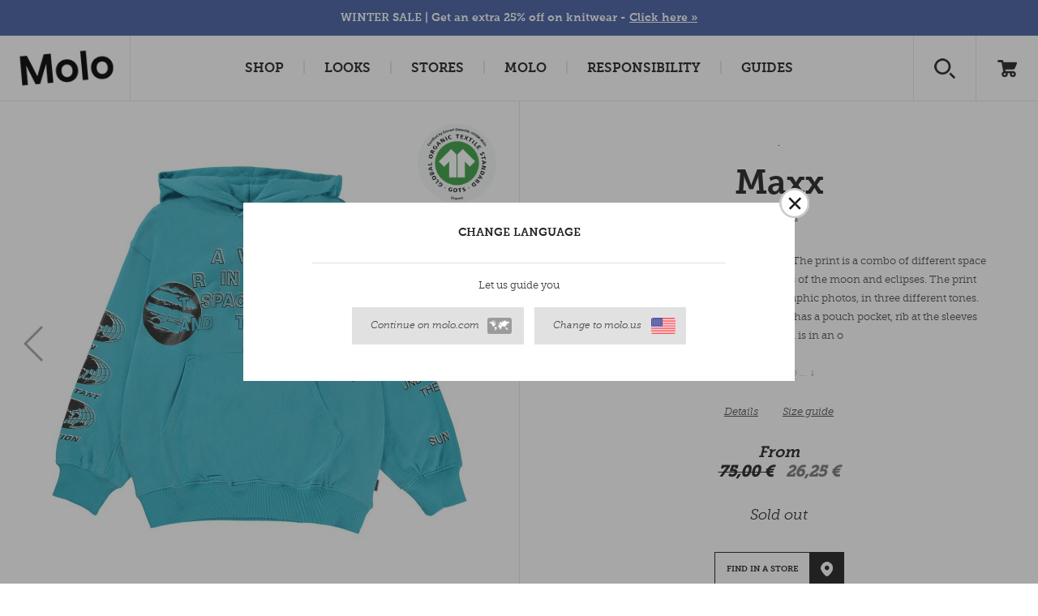

--- FILE ---
content_type: text/html; charset=utf-8
request_url: https://www.molo.com/boy/sweatshirts-cardigans/maxx/horizon/
body_size: 22084
content:


<!DOCTYPE html>
<html>
<head><script type="text/javascript">window.NREUM||(NREUM={});NREUM.info = {"beacon":"bam.nr-data.net","errorBeacon":"bam.nr-data.net","licenseKey":"3033522c2e","applicationID":"374757314","transactionName":"ZVRTNUtZD0JYUkVdW1wefDd6FzFDVlVEV0BxXl8VS1cNXVxDHmRGXVVEAk0=","queueTime":0,"applicationTime":545,"agent":"","atts":""}</script><script type="text/javascript">(window.NREUM||(NREUM={})).init={privacy:{cookies_enabled:false},ajax:{deny_list:["bam.nr-data.net"]},feature_flags:["soft_nav"]};(window.NREUM||(NREUM={})).loader_config={xpid:"XA8HWV9aGwAHUFZXAAIGUg==",licenseKey:"3033522c2e",applicationID:"374757314",browserID:"374757878"};window.NREUM||(NREUM={}),__nr_require=function(t,e,n){function r(n){if(!e[n]){var i=e[n]={exports:{}};t[n][0].call(i.exports,function(e){var i=t[n][1][e];return r(i||e)},i,i.exports)}return e[n].exports}if("function"==typeof __nr_require)return __nr_require;for(var i=0;i<n.length;i++)r(n[i]);return r}({1:[function(t,e,n){function r(t){try{s.console&&console.log(t)}catch(e){}}var i,o=t("ee"),a=t(27),s={};try{i=localStorage.getItem("__nr_flags").split(","),console&&"function"==typeof console.log&&(s.console=!0,i.indexOf("dev")!==-1&&(s.dev=!0),i.indexOf("nr_dev")!==-1&&(s.nrDev=!0))}catch(c){}s.nrDev&&o.on("internal-error",function(t){r(t.stack)}),s.dev&&o.on("fn-err",function(t,e,n){r(n.stack)}),s.dev&&(r("NR AGENT IN DEVELOPMENT MODE"),r("flags: "+a(s,function(t,e){return t}).join(", ")))},{}],2:[function(t,e,n){function r(t,e,n,r,s){try{p?p-=1:i(s||new UncaughtException(t,e,n),!0)}catch(f){try{o("ierr",[f,c.now(),!0])}catch(d){}}return"function"==typeof u&&u.apply(this,a(arguments))}function UncaughtException(t,e,n){this.message=t||"Uncaught error with no additional information",this.sourceURL=e,this.line=n}function i(t,e){var n=e?null:c.now();o("err",[t,n])}var o=t("handle"),a=t(28),s=t("ee"),c=t("loader"),f=t("gos"),u=window.onerror,d=!1,l="nr@seenError";if(!c.disabled){var p=0;c.features.err=!0,t(1),window.onerror=r;try{throw new Error}catch(h){"stack"in h&&(t(10),t(9),"addEventListener"in window&&t(6),c.xhrWrappable&&t(11),d=!0)}s.on("fn-start",function(t,e,n){d&&(p+=1)}),s.on("fn-err",function(t,e,n){d&&!n[l]&&(f(n,l,function(){return!0}),this.thrown=!0,i(n))}),s.on("fn-end",function(){d&&!this.thrown&&p>0&&(p-=1)}),s.on("internal-error",function(t){o("ierr",[t,c.now(),!0])})}},{}],3:[function(t,e,n){var r=t("loader");r.disabled||(r.features.ins=!0)},{}],4:[function(t,e,n){function r(){var t=new PerformanceObserver(function(t,e){var n=t.getEntries();s(v,[n])});try{t.observe({entryTypes:["resource"]})}catch(e){}}function i(t){if(s(v,[window.performance.getEntriesByType(w)]),window.performance["c"+l])try{window.performance[h](m,i,!1)}catch(t){}else try{window.performance[h]("webkit"+m,i,!1)}catch(t){}}function o(t){}if(window.performance&&window.performance.timing&&window.performance.getEntriesByType){var a=t("ee"),s=t("handle"),c=t(10),f=t(9),u=t(5),d=t(19),l="learResourceTimings",p="addEventListener",h="removeEventListener",m="resourcetimingbufferfull",v="bstResource",w="resource",g="-start",y="-end",x="fn"+g,b="fn"+y,E="bstTimer",R="pushState",S=t("loader");if(!S.disabled){S.features.stn=!0,t(8),"addEventListener"in window&&t(6);var O=NREUM.o.EV;a.on(x,function(t,e){var n=t[0];n instanceof O&&(this.bstStart=S.now())}),a.on(b,function(t,e){var n=t[0];n instanceof O&&s("bst",[n,e,this.bstStart,S.now()])}),c.on(x,function(t,e,n){this.bstStart=S.now(),this.bstType=n}),c.on(b,function(t,e){s(E,[e,this.bstStart,S.now(),this.bstType])}),f.on(x,function(){this.bstStart=S.now()}),f.on(b,function(t,e){s(E,[e,this.bstStart,S.now(),"requestAnimationFrame"])}),a.on(R+g,function(t){this.time=S.now(),this.startPath=location.pathname+location.hash}),a.on(R+y,function(t){s("bstHist",[location.pathname+location.hash,this.startPath,this.time])}),u()?(s(v,[window.performance.getEntriesByType("resource")]),r()):p in window.performance&&(window.performance["c"+l]?window.performance[p](m,i,d(!1)):window.performance[p]("webkit"+m,i,d(!1))),document[p]("scroll",o,d(!1)),document[p]("keypress",o,d(!1)),document[p]("click",o,d(!1))}}},{}],5:[function(t,e,n){e.exports=function(){return"PerformanceObserver"in window&&"function"==typeof window.PerformanceObserver}},{}],6:[function(t,e,n){function r(t){for(var e=t;e&&!e.hasOwnProperty(u);)e=Object.getPrototypeOf(e);e&&i(e)}function i(t){s.inPlace(t,[u,d],"-",o)}function o(t,e){return t[1]}var a=t("ee").get("events"),s=t("wrap-function")(a,!0),c=t("gos"),f=XMLHttpRequest,u="addEventListener",d="removeEventListener";e.exports=a,"getPrototypeOf"in Object?(r(document),r(window),r(f.prototype)):f.prototype.hasOwnProperty(u)&&(i(window),i(f.prototype)),a.on(u+"-start",function(t,e){var n=t[1];if(null!==n&&("function"==typeof n||"object"==typeof n)){var r=c(n,"nr@wrapped",function(){function t(){if("function"==typeof n.handleEvent)return n.handleEvent.apply(n,arguments)}var e={object:t,"function":n}[typeof n];return e?s(e,"fn-",null,e.name||"anonymous"):n});this.wrapped=t[1]=r}}),a.on(d+"-start",function(t){t[1]=this.wrapped||t[1]})},{}],7:[function(t,e,n){function r(t,e,n){var r=t[e];"function"==typeof r&&(t[e]=function(){var t=o(arguments),e={};i.emit(n+"before-start",[t],e);var a;e[m]&&e[m].dt&&(a=e[m].dt);var s=r.apply(this,t);return i.emit(n+"start",[t,a],s),s.then(function(t){return i.emit(n+"end",[null,t],s),t},function(t){throw i.emit(n+"end",[t],s),t})})}var i=t("ee").get("fetch"),o=t(28),a=t(27);e.exports=i;var s=window,c="fetch-",f=c+"body-",u=["arrayBuffer","blob","json","text","formData"],d=s.Request,l=s.Response,p=s.fetch,h="prototype",m="nr@context";d&&l&&p&&(a(u,function(t,e){r(d[h],e,f),r(l[h],e,f)}),r(s,"fetch",c),i.on(c+"end",function(t,e){var n=this;if(e){var r=e.headers.get("content-length");null!==r&&(n.rxSize=r),i.emit(c+"done",[null,e],n)}else i.emit(c+"done",[t],n)}))},{}],8:[function(t,e,n){var r=t("ee").get("history"),i=t("wrap-function")(r);e.exports=r;var o=window.history&&window.history.constructor&&window.history.constructor.prototype,a=window.history;o&&o.pushState&&o.replaceState&&(a=o),i.inPlace(a,["pushState","replaceState"],"-")},{}],9:[function(t,e,n){var r=t("ee").get("raf"),i=t("wrap-function")(r),o="equestAnimationFrame";e.exports=r,i.inPlace(window,["r"+o,"mozR"+o,"webkitR"+o,"msR"+o],"raf-"),r.on("raf-start",function(t){t[0]=i(t[0],"fn-")})},{}],10:[function(t,e,n){function r(t,e,n){t[0]=a(t[0],"fn-",null,n)}function i(t,e,n){this.method=n,this.timerDuration=isNaN(t[1])?0:+t[1],t[0]=a(t[0],"fn-",this,n)}var o=t("ee").get("timer"),a=t("wrap-function")(o),s="setTimeout",c="setInterval",f="clearTimeout",u="-start",d="-";e.exports=o,a.inPlace(window,[s,"setImmediate"],s+d),a.inPlace(window,[c],c+d),a.inPlace(window,[f,"clearImmediate"],f+d),o.on(c+u,r),o.on(s+u,i)},{}],11:[function(t,e,n){function r(t,e){d.inPlace(e,["onreadystatechange"],"fn-",s)}function i(){var t=this,e=u.context(t);t.readyState>3&&!e.resolved&&(e.resolved=!0,u.emit("xhr-resolved",[],t)),d.inPlace(t,y,"fn-",s)}function o(t){x.push(t),m&&(E?E.then(a):w?w(a):(R=-R,S.data=R))}function a(){for(var t=0;t<x.length;t++)r([],x[t]);x.length&&(x=[])}function s(t,e){return e}function c(t,e){for(var n in t)e[n]=t[n];return e}t(6);var f=t("ee"),u=f.get("xhr"),d=t("wrap-function")(u),l=t(19),p=NREUM.o,h=p.XHR,m=p.MO,v=p.PR,w=p.SI,g="readystatechange",y=["onload","onerror","onabort","onloadstart","onloadend","onprogress","ontimeout"],x=[];e.exports=u;var b=window.XMLHttpRequest=function(t){var e=new h(t);try{u.emit("new-xhr",[e],e),e.addEventListener(g,i,l(!1))}catch(n){try{u.emit("internal-error",[n])}catch(r){}}return e};if(c(h,b),b.prototype=h.prototype,d.inPlace(b.prototype,["open","send"],"-xhr-",s),u.on("send-xhr-start",function(t,e){r(t,e),o(e)}),u.on("open-xhr-start",r),m){var E=v&&v.resolve();if(!w&&!v){var R=1,S=document.createTextNode(R);new m(a).observe(S,{characterData:!0})}}else f.on("fn-end",function(t){t[0]&&t[0].type===g||a()})},{}],12:[function(t,e,n){function r(t){if(!s(t))return null;var e=window.NREUM;if(!e.loader_config)return null;var n=(e.loader_config.accountID||"").toString()||null,r=(e.loader_config.agentID||"").toString()||null,f=(e.loader_config.trustKey||"").toString()||null;if(!n||!r)return null;var h=p.generateSpanId(),m=p.generateTraceId(),v=Date.now(),w={spanId:h,traceId:m,timestamp:v};return(t.sameOrigin||c(t)&&l())&&(w.traceContextParentHeader=i(h,m),w.traceContextStateHeader=o(h,v,n,r,f)),(t.sameOrigin&&!u()||!t.sameOrigin&&c(t)&&d())&&(w.newrelicHeader=a(h,m,v,n,r,f)),w}function i(t,e){return"00-"+e+"-"+t+"-01"}function o(t,e,n,r,i){var o=0,a="",s=1,c="",f="";return i+"@nr="+o+"-"+s+"-"+n+"-"+r+"-"+t+"-"+a+"-"+c+"-"+f+"-"+e}function a(t,e,n,r,i,o){var a="btoa"in window&&"function"==typeof window.btoa;if(!a)return null;var s={v:[0,1],d:{ty:"Browser",ac:r,ap:i,id:t,tr:e,ti:n}};return o&&r!==o&&(s.d.tk=o),btoa(JSON.stringify(s))}function s(t){return f()&&c(t)}function c(t){var e=!1,n={};if("init"in NREUM&&"distributed_tracing"in NREUM.init&&(n=NREUM.init.distributed_tracing),t.sameOrigin)e=!0;else if(n.allowed_origins instanceof Array)for(var r=0;r<n.allowed_origins.length;r++){var i=h(n.allowed_origins[r]);if(t.hostname===i.hostname&&t.protocol===i.protocol&&t.port===i.port){e=!0;break}}return e}function f(){return"init"in NREUM&&"distributed_tracing"in NREUM.init&&!!NREUM.init.distributed_tracing.enabled}function u(){return"init"in NREUM&&"distributed_tracing"in NREUM.init&&!!NREUM.init.distributed_tracing.exclude_newrelic_header}function d(){return"init"in NREUM&&"distributed_tracing"in NREUM.init&&NREUM.init.distributed_tracing.cors_use_newrelic_header!==!1}function l(){return"init"in NREUM&&"distributed_tracing"in NREUM.init&&!!NREUM.init.distributed_tracing.cors_use_tracecontext_headers}var p=t(24),h=t(14);e.exports={generateTracePayload:r,shouldGenerateTrace:s}},{}],13:[function(t,e,n){function r(t){var e=this.params,n=this.metrics;if(!this.ended){this.ended=!0;for(var r=0;r<l;r++)t.removeEventListener(d[r],this.listener,!1);return e.protocol&&"data"===e.protocol?void g("Ajax/DataUrl/Excluded"):void(e.aborted||(n.duration=a.now()-this.startTime,this.loadCaptureCalled||4!==t.readyState?null==e.status&&(e.status=0):o(this,t),n.cbTime=this.cbTime,s("xhr",[e,n,this.startTime,this.endTime,"xhr"],this)))}}function i(t,e){var n=c(e),r=t.params;r.hostname=n.hostname,r.port=n.port,r.protocol=n.protocol,r.host=n.hostname+":"+n.port,r.pathname=n.pathname,t.parsedOrigin=n,t.sameOrigin=n.sameOrigin}function o(t,e){t.params.status=e.status;var n=v(e,t.lastSize);if(n&&(t.metrics.rxSize=n),t.sameOrigin){var r=e.getResponseHeader("X-NewRelic-App-Data");r&&(t.params.cat=r.split(", ").pop())}t.loadCaptureCalled=!0}var a=t("loader");if(a.xhrWrappable&&!a.disabled){var s=t("handle"),c=t(14),f=t(12).generateTracePayload,u=t("ee"),d=["load","error","abort","timeout"],l=d.length,p=t("id"),h=t(20),m=t(18),v=t(15),w=t(19),g=t(21).recordSupportability,y=NREUM.o.REQ,x=window.XMLHttpRequest;a.features.xhr=!0,t(11),t(7),u.on("new-xhr",function(t){var e=this;e.totalCbs=0,e.called=0,e.cbTime=0,e.end=r,e.ended=!1,e.xhrGuids={},e.lastSize=null,e.loadCaptureCalled=!1,e.params=this.params||{},e.metrics=this.metrics||{},t.addEventListener("load",function(n){o(e,t)},w(!1)),h&&(h>34||h<10)||t.addEventListener("progress",function(t){e.lastSize=t.loaded},w(!1))}),u.on("open-xhr-start",function(t){this.params={method:t[0]},i(this,t[1]),this.metrics={}}),u.on("open-xhr-end",function(t,e){"loader_config"in NREUM&&"xpid"in NREUM.loader_config&&this.sameOrigin&&e.setRequestHeader("X-NewRelic-ID",NREUM.loader_config.xpid);var n=f(this.parsedOrigin);if(n){var r=!1;n.newrelicHeader&&(e.setRequestHeader("newrelic",n.newrelicHeader),r=!0),n.traceContextParentHeader&&(e.setRequestHeader("traceparent",n.traceContextParentHeader),n.traceContextStateHeader&&e.setRequestHeader("tracestate",n.traceContextStateHeader),r=!0),r&&(this.dt=n)}}),u.on("send-xhr-start",function(t,e){var n=this.metrics,r=t[0],i=this;if(n&&r){var o=m(r);o&&(n.txSize=o)}this.startTime=a.now(),this.listener=function(t){try{"abort"!==t.type||i.loadCaptureCalled||(i.params.aborted=!0),("load"!==t.type||i.called===i.totalCbs&&(i.onloadCalled||"function"!=typeof e.onload))&&i.end(e)}catch(n){try{u.emit("internal-error",[n])}catch(r){}}};for(var s=0;s<l;s++)e.addEventListener(d[s],this.listener,w(!1))}),u.on("xhr-cb-time",function(t,e,n){this.cbTime+=t,e?this.onloadCalled=!0:this.called+=1,this.called!==this.totalCbs||!this.onloadCalled&&"function"==typeof n.onload||this.end(n)}),u.on("xhr-load-added",function(t,e){var n=""+p(t)+!!e;this.xhrGuids&&!this.xhrGuids[n]&&(this.xhrGuids[n]=!0,this.totalCbs+=1)}),u.on("xhr-load-removed",function(t,e){var n=""+p(t)+!!e;this.xhrGuids&&this.xhrGuids[n]&&(delete this.xhrGuids[n],this.totalCbs-=1)}),u.on("xhr-resolved",function(){this.endTime=a.now()}),u.on("addEventListener-end",function(t,e){e instanceof x&&"load"===t[0]&&u.emit("xhr-load-added",[t[1],t[2]],e)}),u.on("removeEventListener-end",function(t,e){e instanceof x&&"load"===t[0]&&u.emit("xhr-load-removed",[t[1],t[2]],e)}),u.on("fn-start",function(t,e,n){e instanceof x&&("onload"===n&&(this.onload=!0),("load"===(t[0]&&t[0].type)||this.onload)&&(this.xhrCbStart=a.now()))}),u.on("fn-end",function(t,e){this.xhrCbStart&&u.emit("xhr-cb-time",[a.now()-this.xhrCbStart,this.onload,e],e)}),u.on("fetch-before-start",function(t){function e(t,e){var n=!1;return e.newrelicHeader&&(t.set("newrelic",e.newrelicHeader),n=!0),e.traceContextParentHeader&&(t.set("traceparent",e.traceContextParentHeader),e.traceContextStateHeader&&t.set("tracestate",e.traceContextStateHeader),n=!0),n}var n,r=t[1]||{};"string"==typeof t[0]?n=t[0]:t[0]&&t[0].url?n=t[0].url:window.URL&&t[0]&&t[0]instanceof URL&&(n=t[0].href),n&&(this.parsedOrigin=c(n),this.sameOrigin=this.parsedOrigin.sameOrigin);var i=f(this.parsedOrigin);if(i&&(i.newrelicHeader||i.traceContextParentHeader))if("string"==typeof t[0]||window.URL&&t[0]&&t[0]instanceof URL){var o={};for(var a in r)o[a]=r[a];o.headers=new Headers(r.headers||{}),e(o.headers,i)&&(this.dt=i),t.length>1?t[1]=o:t.push(o)}else t[0]&&t[0].headers&&e(t[0].headers,i)&&(this.dt=i)}),u.on("fetch-start",function(t,e){this.params={},this.metrics={},this.startTime=a.now(),this.dt=e,t.length>=1&&(this.target=t[0]),t.length>=2&&(this.opts=t[1]);var n,r=this.opts||{},o=this.target;if("string"==typeof o?n=o:"object"==typeof o&&o instanceof y?n=o.url:window.URL&&"object"==typeof o&&o instanceof URL&&(n=o.href),i(this,n),"data"!==this.params.protocol){var s=(""+(o&&o instanceof y&&o.method||r.method||"GET")).toUpperCase();this.params.method=s,this.txSize=m(r.body)||0}}),u.on("fetch-done",function(t,e){if(this.endTime=a.now(),this.params||(this.params={}),"data"===this.params.protocol)return void g("Ajax/DataUrl/Excluded");this.params.status=e?e.status:0;var n;"string"==typeof this.rxSize&&this.rxSize.length>0&&(n=+this.rxSize);var r={txSize:this.txSize,rxSize:n,duration:a.now()-this.startTime};s("xhr",[this.params,r,this.startTime,this.endTime,"fetch"],this)})}},{}],14:[function(t,e,n){var r={};e.exports=function(t){if(t in r)return r[t];if(0===(t||"").indexOf("data:"))return{protocol:"data"};var e=document.createElement("a"),n=window.location,i={};e.href=t,i.port=e.port;var o=e.href.split("://");!i.port&&o[1]&&(i.port=o[1].split("/")[0].split("@").pop().split(":")[1]),i.port&&"0"!==i.port||(i.port="https"===o[0]?"443":"80"),i.hostname=e.hostname||n.hostname,i.pathname=e.pathname,i.protocol=o[0],"/"!==i.pathname.charAt(0)&&(i.pathname="/"+i.pathname);var a=!e.protocol||":"===e.protocol||e.protocol===n.protocol,s=e.hostname===document.domain&&e.port===n.port;return i.sameOrigin=a&&(!e.hostname||s),"/"===i.pathname&&(r[t]=i),i}},{}],15:[function(t,e,n){function r(t,e){var n=t.responseType;return"json"===n&&null!==e?e:"arraybuffer"===n||"blob"===n||"json"===n?i(t.response):"text"===n||""===n||void 0===n?i(t.responseText):void 0}var i=t(18);e.exports=r},{}],16:[function(t,e,n){function r(){}function i(t,e,n,r){return function(){return u.recordSupportability("API/"+e+"/called"),o(t+e,[f.now()].concat(s(arguments)),n?null:this,r),n?void 0:this}}var o=t("handle"),a=t(27),s=t(28),c=t("ee").get("tracer"),f=t("loader"),u=t(21),d=NREUM;"undefined"==typeof window.newrelic&&(newrelic=d);var l=["setPageViewName","setCustomAttribute","setErrorHandler","finished","addToTrace","inlineHit","addRelease"],p="api-",h=p+"ixn-";a(l,function(t,e){d[e]=i(p,e,!0,"api")}),d.addPageAction=i(p,"addPageAction",!0),d.setCurrentRouteName=i(p,"routeName",!0),e.exports=newrelic,d.interaction=function(){return(new r).get()};var m=r.prototype={createTracer:function(t,e){var n={},r=this,i="function"==typeof e;return o(h+"tracer",[f.now(),t,n],r),function(){if(c.emit((i?"":"no-")+"fn-start",[f.now(),r,i],n),i)try{return e.apply(this,arguments)}catch(t){throw c.emit("fn-err",[arguments,this,t],n),t}finally{c.emit("fn-end",[f.now()],n)}}}};a("actionText,setName,setAttribute,save,ignore,onEnd,getContext,end,get".split(","),function(t,e){m[e]=i(h,e)}),newrelic.noticeError=function(t,e){"string"==typeof t&&(t=new Error(t)),u.recordSupportability("API/noticeError/called"),o("err",[t,f.now(),!1,e])}},{}],17:[function(t,e,n){function r(t){if(NREUM.init){for(var e=NREUM.init,n=t.split("."),r=0;r<n.length-1;r++)if(e=e[n[r]],"object"!=typeof e)return;return e=e[n[n.length-1]]}}e.exports={getConfiguration:r}},{}],18:[function(t,e,n){e.exports=function(t){if("string"==typeof t&&t.length)return t.length;if("object"==typeof t){if("undefined"!=typeof ArrayBuffer&&t instanceof ArrayBuffer&&t.byteLength)return t.byteLength;if("undefined"!=typeof Blob&&t instanceof Blob&&t.size)return t.size;if(!("undefined"!=typeof FormData&&t instanceof FormData))try{return JSON.stringify(t).length}catch(e){return}}}},{}],19:[function(t,e,n){var r=!1;try{var i=Object.defineProperty({},"passive",{get:function(){r=!0}});window.addEventListener("testPassive",null,i),window.removeEventListener("testPassive",null,i)}catch(o){}e.exports=function(t){return r?{passive:!0,capture:!!t}:!!t}},{}],20:[function(t,e,n){var r=0,i=navigator.userAgent.match(/Firefox[\/\s](\d+\.\d+)/);i&&(r=+i[1]),e.exports=r},{}],21:[function(t,e,n){function r(t,e){var n=[a,t,{name:t},e];return o("storeMetric",n,null,"api"),n}function i(t,e){var n=[s,t,{name:t},e];return o("storeEventMetrics",n,null,"api"),n}var o=t("handle"),a="sm",s="cm";e.exports={constants:{SUPPORTABILITY_METRIC:a,CUSTOM_METRIC:s},recordSupportability:r,recordCustom:i}},{}],22:[function(t,e,n){function r(){return s.exists&&performance.now?Math.round(performance.now()):(o=Math.max((new Date).getTime(),o))-a}function i(){return o}var o=(new Date).getTime(),a=o,s=t(29);e.exports=r,e.exports.offset=a,e.exports.getLastTimestamp=i},{}],23:[function(t,e,n){function r(t,e){var n=t.getEntries();n.forEach(function(t){"first-paint"===t.name?p("timing",["fp",Math.floor(t.startTime)]):"first-contentful-paint"===t.name&&p("timing",["fcp",Math.floor(t.startTime)])})}function i(t,e){var n=t.getEntries();if(n.length>0){var r=n[n.length-1];if(f&&f<r.startTime)return;var i=[r],o=a({});o&&i.push(o),p("lcp",i)}}function o(t){t.getEntries().forEach(function(t){t.hadRecentInput||p("cls",[t])})}function a(t){var e=navigator.connection||navigator.mozConnection||navigator.webkitConnection;if(e)return e.type&&(t["net-type"]=e.type),e.effectiveType&&(t["net-etype"]=e.effectiveType),e.rtt&&(t["net-rtt"]=e.rtt),e.downlink&&(t["net-dlink"]=e.downlink),t}function s(t){if(t instanceof w&&!y){var e=Math.round(t.timeStamp),n={type:t.type};a(n),e<=h.now()?n.fid=h.now()-e:e>h.offset&&e<=Date.now()?(e-=h.offset,n.fid=h.now()-e):e=h.now(),y=!0,p("timing",["fi",e,n])}}function c(t){"hidden"===t&&(f=h.now(),p("pageHide",[f]))}if(!("init"in NREUM&&"page_view_timing"in NREUM.init&&"enabled"in NREUM.init.page_view_timing&&NREUM.init.page_view_timing.enabled===!1)){var f,u,d,l,p=t("handle"),h=t("loader"),m=t(26),v=t(19),w=NREUM.o.EV;if("PerformanceObserver"in window&&"function"==typeof window.PerformanceObserver){u=new PerformanceObserver(r);try{u.observe({entryTypes:["paint"]})}catch(g){}d=new PerformanceObserver(i);try{d.observe({entryTypes:["largest-contentful-paint"]})}catch(g){}l=new PerformanceObserver(o);try{l.observe({type:"layout-shift",buffered:!0})}catch(g){}}if("addEventListener"in document){var y=!1,x=["click","keydown","mousedown","pointerdown","touchstart"];x.forEach(function(t){document.addEventListener(t,s,v(!1))})}m(c)}},{}],24:[function(t,e,n){function r(){function t(){return e?15&e[n++]:16*Math.random()|0}var e=null,n=0,r=window.crypto||window.msCrypto;r&&r.getRandomValues&&(e=r.getRandomValues(new Uint8Array(31)));for(var i,o="xxxxxxxx-xxxx-4xxx-yxxx-xxxxxxxxxxxx",a="",s=0;s<o.length;s++)i=o[s],"x"===i?a+=t().toString(16):"y"===i?(i=3&t()|8,a+=i.toString(16)):a+=i;return a}function i(){return a(16)}function o(){return a(32)}function a(t){function e(){return n?15&n[r++]:16*Math.random()|0}var n=null,r=0,i=window.crypto||window.msCrypto;i&&i.getRandomValues&&Uint8Array&&(n=i.getRandomValues(new Uint8Array(t)));for(var o=[],a=0;a<t;a++)o.push(e().toString(16));return o.join("")}e.exports={generateUuid:r,generateSpanId:i,generateTraceId:o}},{}],25:[function(t,e,n){function r(t,e){if(!i)return!1;if(t!==i)return!1;if(!e)return!0;if(!o)return!1;for(var n=o.split("."),r=e.split("."),a=0;a<r.length;a++)if(r[a]!==n[a])return!1;return!0}var i=null,o=null,a=/Version\/(\S+)\s+Safari/;if(navigator.userAgent){var s=navigator.userAgent,c=s.match(a);c&&s.indexOf("Chrome")===-1&&s.indexOf("Chromium")===-1&&(i="Safari",o=c[1])}e.exports={agent:i,version:o,match:r}},{}],26:[function(t,e,n){function r(t){function e(){t(s&&document[s]?document[s]:document[o]?"hidden":"visible")}"addEventListener"in document&&a&&document.addEventListener(a,e,i(!1))}var i=t(19);e.exports=r;var o,a,s;"undefined"!=typeof document.hidden?(o="hidden",a="visibilitychange",s="visibilityState"):"undefined"!=typeof document.msHidden?(o="msHidden",a="msvisibilitychange"):"undefined"!=typeof document.webkitHidden&&(o="webkitHidden",a="webkitvisibilitychange",s="webkitVisibilityState")},{}],27:[function(t,e,n){function r(t,e){var n=[],r="",o=0;for(r in t)i.call(t,r)&&(n[o]=e(r,t[r]),o+=1);return n}var i=Object.prototype.hasOwnProperty;e.exports=r},{}],28:[function(t,e,n){function r(t,e,n){e||(e=0),"undefined"==typeof n&&(n=t?t.length:0);for(var r=-1,i=n-e||0,o=Array(i<0?0:i);++r<i;)o[r]=t[e+r];return o}e.exports=r},{}],29:[function(t,e,n){e.exports={exists:"undefined"!=typeof window.performance&&window.performance.timing&&"undefined"!=typeof window.performance.timing.navigationStart}},{}],ee:[function(t,e,n){function r(){}function i(t){function e(t){return t&&t instanceof r?t:t?f(t,c,a):a()}function n(n,r,i,o,a){if(a!==!1&&(a=!0),!p.aborted||o){t&&a&&t(n,r,i);for(var s=e(i),c=m(n),f=c.length,u=0;u<f;u++)c[u].apply(s,r);var l=d[y[n]];return l&&l.push([x,n,r,s]),s}}function o(t,e){g[t]=m(t).concat(e)}function h(t,e){var n=g[t];if(n)for(var r=0;r<n.length;r++)n[r]===e&&n.splice(r,1)}function m(t){return g[t]||[]}function v(t){return l[t]=l[t]||i(n)}function w(t,e){p.aborted||u(t,function(t,n){e=e||"feature",y[n]=e,e in d||(d[e]=[])})}var g={},y={},x={on:o,addEventListener:o,removeEventListener:h,emit:n,get:v,listeners:m,context:e,buffer:w,abort:s,aborted:!1};return x}function o(t){return f(t,c,a)}function a(){return new r}function s(){(d.api||d.feature)&&(p.aborted=!0,d=p.backlog={})}var c="nr@context",f=t("gos"),u=t(27),d={},l={},p=e.exports=i();e.exports.getOrSetContext=o,p.backlog=d},{}],gos:[function(t,e,n){function r(t,e,n){if(i.call(t,e))return t[e];var r=n();if(Object.defineProperty&&Object.keys)try{return Object.defineProperty(t,e,{value:r,writable:!0,enumerable:!1}),r}catch(o){}return t[e]=r,r}var i=Object.prototype.hasOwnProperty;e.exports=r},{}],handle:[function(t,e,n){function r(t,e,n,r){i.buffer([t],r),i.emit(t,e,n)}var i=t("ee").get("handle");e.exports=r,r.ee=i},{}],id:[function(t,e,n){function r(t){var e=typeof t;return!t||"object"!==e&&"function"!==e?-1:t===window?0:a(t,o,function(){return i++})}var i=1,o="nr@id",a=t("gos");e.exports=r},{}],loader:[function(t,e,n){function r(){if(!O++){var t=S.info=NREUM.info,e=m.getElementsByTagName("script")[0];if(setTimeout(f.abort,3e4),!(t&&t.licenseKey&&t.applicationID&&e))return f.abort();c(E,function(e,n){t[e]||(t[e]=n)});var n=a();s("mark",["onload",n+S.offset],null,"api"),s("timing",["load",n]);var r=m.createElement("script");0===t.agent.indexOf("http://")||0===t.agent.indexOf("https://")?r.src=t.agent:r.src=p+"://"+t.agent,e.parentNode.insertBefore(r,e)}}function i(){"complete"===m.readyState&&o()}function o(){s("mark",["domContent",a()+S.offset],null,"api")}var a=t(22),s=t("handle"),c=t(27),f=t("ee"),u=t(25),d=t(17),l=t(19),p=d.getConfiguration("ssl")===!1?"http":"https",h=window,m=h.document,v="addEventListener",w="attachEvent",g=h.XMLHttpRequest,y=g&&g.prototype,x=!1;NREUM.o={ST:setTimeout,SI:h.setImmediate,CT:clearTimeout,XHR:g,REQ:h.Request,EV:h.Event,PR:h.Promise,MO:h.MutationObserver};var b=""+location,E={beacon:"bam.nr-data.net",errorBeacon:"bam.nr-data.net",agent:"js-agent.newrelic.com/nr-1216.min.js"},R=g&&y&&y[v]&&!/CriOS/.test(navigator.userAgent),S=e.exports={offset:a.getLastTimestamp(),now:a,origin:b,features:{},xhrWrappable:R,userAgent:u,disabled:x};if(!x){t(16),t(23),m[v]?(m[v]("DOMContentLoaded",o,l(!1)),h[v]("load",r,l(!1))):(m[w]("onreadystatechange",i),h[w]("onload",r)),s("mark",["firstbyte",a.getLastTimestamp()],null,"api");var O=0}},{}],"wrap-function":[function(t,e,n){function r(t,e){function n(e,n,r,c,f){function nrWrapper(){var o,a,u,l;try{a=this,o=d(arguments),u="function"==typeof r?r(o,a):r||{}}catch(p){i([p,"",[o,a,c],u],t)}s(n+"start",[o,a,c],u,f);try{return l=e.apply(a,o)}catch(h){throw s(n+"err",[o,a,h],u,f),h}finally{s(n+"end",[o,a,l],u,f)}}return a(e)?e:(n||(n=""),nrWrapper[l]=e,o(e,nrWrapper,t),nrWrapper)}function r(t,e,r,i,o){r||(r="");var s,c,f,u="-"===r.charAt(0);for(f=0;f<e.length;f++)c=e[f],s=t[c],a(s)||(t[c]=n(s,u?c+r:r,i,c,o))}function s(n,r,o,a){if(!h||e){var s=h;h=!0;try{t.emit(n,r,o,e,a)}catch(c){i([c,n,r,o],t)}h=s}}return t||(t=u),n.inPlace=r,n.flag=l,n}function i(t,e){e||(e=u);try{e.emit("internal-error",t)}catch(n){}}function o(t,e,n){if(Object.defineProperty&&Object.keys)try{var r=Object.keys(t);return r.forEach(function(n){Object.defineProperty(e,n,{get:function(){return t[n]},set:function(e){return t[n]=e,e}})}),e}catch(o){i([o],n)}for(var a in t)p.call(t,a)&&(e[a]=t[a]);return e}function a(t){return!(t&&t instanceof Function&&t.apply&&!t[l])}function s(t,e){var n=e(t);return n[l]=t,o(t,n,u),n}function c(t,e,n){var r=t[e];t[e]=s(r,n)}function f(){for(var t=arguments.length,e=new Array(t),n=0;n<t;++n)e[n]=arguments[n];return e}var u=t("ee"),d=t(28),l="nr@original",p=Object.prototype.hasOwnProperty,h=!1;e.exports=r,e.exports.wrapFunction=s,e.exports.wrapInPlace=c,e.exports.argsToArray=f},{}]},{},["loader",2,13,4,3]);</script>
    		<title>Maxx - Horizon - Blue hoodie with graphic print - Molo</title>

    
    		<meta name="description" content="Turquoise blue hoodie with a graphic print. The print is a combo of different space inspired elements like satellites, the phases of the moon and eclipses. The print has a graphic look, with icons, texts and graphic photos, in three different tones. This hoodie is constructed in 100% cotton, has a pouch pocket, rib at the sleeves and bottom and is in an oversized fit. Horizon">

    <link href="https://plus.google.com/+moloint" rel="publisher">
			<link rel="alternate" hreflang="da-dk" href="https://www.molo.dk/dreng/troejer-cardigans/maxx/horizon/">
			<link rel="alternate" hreflang="en-us" href="https://www.molo.us/boy/sweatshirts-cardigans/maxx/horizon/">
			<link rel="alternate" hreflang="sv-se" href="https://www.molo.se/pojke/trojor-cardigans/maxx/horizon/">
			<link rel="alternate" hreflang="nl-nl" href="https://www.molo-kids.nl/jongen/sweatshirts-vesten/maxx/horizon/">
			<link rel="alternate" hreflang="de-de" href="https://www.molo.de/jungen/sweatshirts-hoodies/maxx/horizon/">
			<link rel="alternate" hreflang="en" href="https://www.molo.com/boy/sweatshirts-cardigans/maxx/horizon/">
			<link rel="alternate" hreflang="x-default" href="https://www.molo.com/boy/sweatshirts-cardigans/maxx/horizon/" />

    <link rel="canonical" href="https://www.molo.com/boy/sweatshirts-cardigans/maxx/horizon/">

    <link rel="stylesheet" type="text/css" href="https://fonts.googleapis.com/css?family=Reenie+Beanie|Amatic+SC|La+Belle+Aurore">
<link rel="stylesheet" href="https://fonts.googleapis.com/css?family=Lato:100&effect=neon">
    <link rel="stylesheet" media="all" href="/dist/css/common.css?v=18062019">
	<style>
		.promotion-badge {
			background: #727EB1 !important;
			color: #ffffff !important;
		}
		.voucher-price {
			background: #495fa6 !important;
			color: #ffffff !important;
		}
		.voucher-product-price {
			color: #495fa6 !important;
		}

	</style>

    <meta name="viewport" content="width=device-width, initial-scale=1.0, maximum-scale=1.0, minimum-scale=1.0, user-scalable=no">
    <meta name="apple-mobile-web-app-capable" content="yes">
    <meta name="apple-mobile-web-app-status-bar-style" content="black">
    <meta name="apple-mobile-web-app-capable" content="yes">
    <meta name="apple-mobile-web-app-title" content="molo">
    <meta name="format-detection" content="telephone=no">
    <meta name="HandheldFriendly" content="true">
    <meta property="fb:page_id" content="190157164384817">


	<script id="CookieConsent" src="https://policy.app.cookieinformation.com/uc.js" data-culture="EN" type="text/javascript" data-gcm-version="2.0"></script>
 	<meta name="p:domain_verify" content="3953f818ec9a9c293fbdaf512e34c7c9"/>

    <link rel="apple-touch-icon" sizes="180x180" href="/favicon/apple-touch-icon.png">
    <link rel="icon" type="image/png" sizes="32x32" href="/favicon/favicon-32x32.png">
    <link rel="icon" type="image/png" sizes="16x16" href="/favicon/favicon-16x16.png">

    <link rel="mask-icon" href="/favicon/safari-pinned-tab.svg" color="#000000">
    <link rel="shortcut icon" href="/favicon/favicon.ico">
    <meta name="msapplication-TileColor" content="#ffffff">
    <meta name="msapplication-config" content="/favicon/browserconfig.xml">
    <meta name="theme-color" content="#ffffff">

    <script>
		    dataLayer = [{
		        'pageCategory': 'product',
		        'modelPageID': '1086',
                'pageID':'1086',
		        'countryCode': 'INT',
		        'currencyCode': 'EUR',
		        'locale': 'en',
		        'isAuthenticated': '',
		        'userCountry': '',
                'whitelistedCountries': '',
		        'isMultiShop': true,
		        'clientId': ''
		    }];
            document.createElement('main');
    </script>
	<!-- Google Tag Manager -->
	<script>(function (w, d, s, l, i) { w[l] = w[l] || []; w[l].push({ 'gtm.start': new Date().getTime(), event: 'gtm.js' }); var f = d.getElementsByTagName(s)[0], j = d.createElement(s), dl = l != 'dataLayer' ? '&l=' + l : ''; j.async = true; j.src = 'https://ss.molo.com/osspjlmk.js?id=' + i + dl; f.parentNode.insertBefore(j, f); })(window, document, 'script', 'dataLayer', 'GTM-D8FD');</script>
	<!-- End Google Tag Manager -->

    



    
<script>NS_CSM_td=1068749726;NS_CSM_pd=275116665;NS_CSM_u="/clm10";NS_CSM_col="AAAAAAVpI+9F+kZEx5fchFw9hF537FeLBK1DDVmM6fGpDQp/JZ0B0u3tEIBWJ3Q/EFj5W6oerQN+KRq0+YARPQRn86zr";</script><script type="text/javascript">function sendTimingInfoInit(){setTimeout(sendTimingInfo,0)}function sendTimingInfo(){var wp=window.performance;if(wp){var c1,c2,t;c1=wp.timing;if(c1){var cm={};cm.ns=c1.navigationStart;if((t=c1.unloadEventStart)>0)cm.us=t;if((t=c1.unloadEventEnd)>0)cm.ue=t;if((t=c1.redirectStart)>0)cm.rs=t;if((t=c1.redirectEnd)>0)cm.re=t;cm.fs=c1.fetchStart;cm.dls=c1.domainLookupStart;cm.dle=c1.domainLookupEnd;cm.cs=c1.connectStart;cm.ce=c1.connectEnd;if((t=c1.secureConnectionStart)>0)cm.scs=t;cm.rqs=c1.requestStart;cm.rss=c1.responseStart;cm.rse=c1.responseEnd;cm.dl=c1.domLoading;cm.di=c1.domInteractive;cm.dcls=c1.domContentLoadedEventStart;cm.dcle=c1.domContentLoadedEventEnd;cm.dc=c1.domComplete;if((t=c1.loadEventStart)>0)cm.ls=t;if((t=c1.loadEventEnd)>0)cm.le=t;cm.tid=NS_CSM_td;cm.pid=NS_CSM_pd;cm.ac=NS_CSM_col;var xhttp=new XMLHttpRequest();if(xhttp){var JSON=JSON||{};JSON.stringify=JSON.stringify||function(ob){var t=typeof(ob);if(t!="object"||ob===null){if(t=="string")ob='"'+ob+'"';return String(ob);}else{var n,v,json=[],arr=(ob&&ob.constructor==Array);for(n in ob){v=ob[n];t=typeof(v);if(t=="string")v='"'+v+'"';else if(t=="object"&&v!==null)v=JSON.stringify(v);json.push((arr?"":'"'+n+'":')+String(v));}return(arr?"[":"{")+String(json)+(arr?"]":"}");}};xhttp.open("POST",NS_CSM_u,true);xhttp.send(JSON.stringify(cm));}}}}if(window.addEventListener)window.addEventListener("load",sendTimingInfoInit,false);else if(window.attachEvent)window.attachEvent("onload",sendTimingInfoInit);else window.onload=sendTimingInfoInit;</script></head>

<body class="" id="product" itemscope itemtype="http://schema.org/WebPage">

	<!-- Google Tag Manager (noscript) -->
	<noscript><iframe src="https://ss.molo.com/ns.html?id=GTM-D8FD" height="0" width="0" style="display:none;visibility:hidden"></iframe></noscript>
	<!-- End Google Tag Manager (noscript) -->

    <script type="text/plain">
			(function(w,d,s,l,i){w[l]=w[l]||[];w[l].push({'gtm.start':new Date().getTime(),event:'gtm.js'});var f=d.getElementsByTagName(s)[0],j=d.createElement(s),dl=l!='dataLayer'?'&l='+l:'';j.async=true;j.src='//www.googletagmanager.com/gtm.js?id='+i+dl;f.parentNode.insertBefore(j,f);})(window,document,'script','dataLayer','GTM-D8FD');
    </script>
    <div id="notice-overlay"></div>
    <div id="container">
        


<!--<nav data-require="Navigation" data-require-instant="true">

</nav>-->
<div id="nav-container">
    <div id="nav" class="big-border-bottom">

		<div id="logo">
            <a href="/">molo</a>
		</div>
		<div id="menu-dropdown" class="shop-open">
			<a href="#" data-dropdown="nav-menu-dropdown" data-event="menu-click">
				<i class="icon-menu"></i>
			</a>
		</div>

		<div id="navigation">
			<ol class="menu">
				<li  class=selected><a href="#" data-dropdown="shop" data-event="hover" id="shop">Shop</a></li>
				<li class="divider"></li>
				<li ><a href="/looks/" id="looks">looks</a></li>
				<li class="divider"></li>
				<li ><a href="#" data-dropdown="stores" data-event="hover" id="stores">Stores</a></li>
				<li class="divider"></li>
				<li ><a href="#" data-dropdown="molo" data-event="hover" id="molo">molo</a></li>
				<li class="divider"></li>
				<li ><a href="#" data-dropdown="sustainability" data-event="hover" id="sustainability">responsibility</a></li>
								<li class="divider"></li>
				<li ><a href="#" data-dropdown="guide" data-event="hover" id="guide">guides</a></li>
							</ol>
		</div>

		<div id="functions">
            <ol class="menu">
				<li >
					<a id="search" href="#" data-dropdown="search" data-event="click" data-focus="input#search-field">
					</a>
				</li>
                <li class="load-progress">
					<a href="/basket/" data-channel="basket" data-dropdown="basket-cart" data-event="hover" id="basket" class="empty">
						<div id="basket-size">0</div>

                        <div id="voucher-bug"></div>
					</a>
				</li>
			</ol>
		</div>
	</div>

	<div id="nav-dropdown">
		<div id="nav-menu-dropdown" class="dropdown">
			<ul>
				
			</ul>
		</div>

			<div id="search" class="dropdown right" data-keepalive="true">
				<fieldset>
					<form method="get" action="/search/" name="search" id="search">
						<input type="search"
							   results="5"
							   value=""
							   placeholder="Type here to search..." name="q" id="search-field" />
						<button><span>Search</span><i class="icon-angle-right"></i></button>
					</form>
				</fieldset>

			</div>

		<div id="basket-cart" class="dropdown right">
			
			<div id="empty"
				 data-long-text="Basket is empty"
				 data-small-text="No Items">
			</div>
			<div id="basket-contents">
			</div>
		</div>
		<div id="shop" class="dropdown full">
			<div class="sub-navigation">
				<ol>
						<li>
							<a href="/sale/">
								<div class="category">Sale</div>
								<div class="age">save up to 50%</div>
							</a>
						</li>
						<li class="divider"></li>
						<li>
							<a href="/outerwear/">
								<div class="category">Outerwear</div>
								<div class="age">0-16 Years</div>
							</a>
						</li>
						<li class="divider"></li>
						<li>
							<a href="/girl/">
								<div class="category">Girl</div>
								<div class="age">2-16 Years</div>
							</a>
						</li>
						<li class="divider"></li>
						<li>
							<a href="/boy/">
								<div class="category">Boy</div>
								<div class="age">2-16 Years</div>
							</a>
						</li>
						<li class="divider"></li>
						<li>
							<a href="/accessories/">
								<div class="category">Accessories</div>
								<div class="age">0-16 Years</div>
							</a>
						</li>
						<li class="divider"></li>
						<li>
							<a href="/baby-toddler/">
								<div class="category"> Baby &amp; Toddler</div>
								<div class="age">0-4 years</div>
							</a>
						</li>
						<li class="divider"></li>
						<li>
							<a href="/swimwear/">
								<div class="category">Swimwear</div>
								<div class="age">0-16 Years</div>
							</a>
						</li>

				</ol>
			</div>
		</div>

		<div id="sustainability" class="dropdown full">
			<div class="sub-navigation">
				<ol>
						<li>
							<a href="/responsibility/overview/">Responsibility</a>
						</li>
						<li class="divider"></li>
						<li>
							<a href="/responsibility/certifications/">Certifications</a>
						</li>

				</ol>
			</div>
		</div>
		<div id="guide" class="dropdown full">
			<div class="sub-navigation">
				<ol>
						<li>
							<a href="/guides/outerwear-guide/">Outerwear Guide</a>
						</li>
							<li class="divider"></li>
						<li>
							<a href="/guides/ski-wear/">Ski wear guide</a>
						</li>
							<li class="divider"></li>
						<li>
							<a href="/guides/snowsuit-guide/"> Snowsuit Guide</a>
						</li>
							<li class="divider"></li>
						<li>
							<a href="/guides/rainwear-guide/">Rainwear Guide</a>
						</li>

				</ol>
			</div>
		</div>

		<div id="stores" class="dropdown full">
			<div class="sub-navigation">
				<ol>
						<li>
							<a href="/stores/physical-stores/" class="append-country">Physical Stores</a>
						</li>
						<li class="divider"></li>
						<li>
							<a href="/stores/webshops/" class="append-country">Webshops</a>
						</li>

				</ol>
			</div>
		</div>
		<div id="molo" class="dropdown full">
			<div class="sub-navigation">
				<ol>
						<li>
							<a href="/molo/story/">Story</a>
						</li>
						<li class="divider"></li>
						<li>
							<a href="/molo/news-articles/">News</a>
						</li>
						<li class="divider"></li>
						<li>
							<a href="/molo/jobs/">Jobs</a>
						</li>
						<li class="divider"></li>
						<li>
							<a href="/molo/press/">Press</a>
						</li>
						<li class="divider"></li>
						<li>
							<a href="/molo/contact/">Contact</a>
						</li>

				</ol>
			</div>
		</div>

		<div id="signin" class="dropdown full account">
			<div class="loading"></div>
		</div>
	</div>
</div>


        <div id="content-wrapper">
            







<script>
    var variations = {};
			variations["110"] = {
ean : "5715084460231",
            cur : "EUR",
			price: "26.25",
			pricedisplay:"26,25 €",
				priceMSRP: "75.00",
			priceMSRPdisplay: "75,00 €",
            discount: true,
						discountPercentage: "65",
id: "1W23J3038804020"
			}
			variations["116"] = {
ean : "5715084460248",
            cur : "EUR",
			price: "26.25",
			pricedisplay:"26,25 €",
				priceMSRP: "75.00",
			priceMSRPdisplay: "75,00 €",
            discount: true,
						discountPercentage: "65",
id: "1W23J3038804022"
			}
			variations["122"] = {
ean : "5715084460255",
            cur : "EUR",
			price: "26.25",
			pricedisplay:"26,25 €",
				priceMSRP: "75.00",
			priceMSRPdisplay: "75,00 €",
            discount: true,
						discountPercentage: "65",
id: "1W23J3038804024"
			}
			variations["128"] = {
ean : "5715084460262",
            cur : "EUR",
			price: "29.75",
			pricedisplay:"29,75 €",
				priceMSRP: "85.00",
			priceMSRPdisplay: "85,00 €",
            discount: true,
						discountPercentage: "65",
id: "1W23J3038804026"
			}
			variations["140"] = {
ean : "5715084460279",
            cur : "EUR",
			price: "29.75",
			pricedisplay:"29,75 €",
				priceMSRP: "85.00",
			priceMSRPdisplay: "85,00 €",
            discount: true,
						discountPercentage: "65",
id: "1W23J3038804030"
			}
			variations["152"] = {
ean : "5715084460286",
            cur : "EUR",
			price: "29.75",
			pricedisplay:"29,75 €",
				priceMSRP: "85.00",
			priceMSRPdisplay: "85,00 €",
            discount: true,
						discountPercentage: "65",
id: "1W23J3038804034"
			}
			variations["164"] = {
ean : "5715084460293",
            cur : "EUR",
			price: "29.75",
			pricedisplay:"29,75 €",
				priceMSRP: "85.00",
			priceMSRPdisplay: "85,00 €",
            discount: true,
						discountPercentage: "65",
id: "1W23J3038804038"
			}
			variations["176"] = {
ean : "5715084460309",
            cur : "EUR",
			price: "29.75",
			pricedisplay:"29,75 €",
				priceMSRP: "85.00",
			priceMSRPdisplay: "85,00 €",
            discount: true,
						discountPercentage: "65",
id: "1W23J3038804040"
			}

    window.itemData = {
		url: 'https://www.molo.com/boy/sweatshirts-cardigans/maxx/horizon/',
		img: 'https://static.molo.com/molo-style/-boy-sweatshirts-cardigans-maxx-horizon-/1w23j303_8804.jpg?width=1000&maxheight=1200&trim.threshold=80',
        name: 'Maxx',
        color: 'Horizon',
        brand: 'molo',
        size: '',
        category: '',
		price: '26.25',
		pricediscountpct: '65',
        sku: '1W23J3038804',
        masterSku: '1W23J3038804',
        quantity: 1,
        remove_text: 'Remove item'
	};

	dataLayer.push({
	'remarketingProdId': '1W23J3038804',
        'remarketingTotalValue': '26.25'.replace(',', '.')
	});
	dataLayer.push({
	'event': 'productView',
        'productName': 'Maxx - Horizon',
        'ecommerce': {
	'detail': {
	//'actionField': {'list': 'Apparel Gallery'},    // 'detail' actions have an optional list property.
	'products': [{ 'name': 'Maxx',         // Name or ID is required.
                    'id': '1W23J3038804',
                    'price': '26.25',
                    'brand': 'molo',
                    'category': 'boy/sweatshirts-cardigans',
					'variant': 'Horizon',
					'productURL': 'https://www.molo.com/boy/sweatshirts-cardigans/maxx/horizon/',
					'imageURL': 'https://static.molo.com/molo-style/-boy-sweatshirts-cardigans-maxx-horizon-/1w23j303_8804.jpg?width=1000&maxheight=1200&trim.threshold=80',
				}]
            }
	}

	});
</script>

<div id="content"
	 class="product show-back-btn"
	 data-back-to="javascript:window.history.back();"
	 data-back-btn="Back"
	 data-let-heart-set-back="true"
	 data-add-item-notification-text="You have added %product% to the basket"
	 data-add-item-notification-link="Checkout"
	 data-no-more-items-notification-text="No more %product% left. Try another size.">
	<div id="product">
		<div style="display:none;visibility:hidden;">CT:1/21/2026 11:17:02 PM</div>
		<!-- json ld version -->
		<script type="application/ld+json">
			{
	"@context":"https://schema.org",
			"@type":"Product",
			"productID":"1W23J3038804",
			"name":"Maxx - Horizon",
			"color": "Horizon",
			"logo":"https://static.molo.com/img/logo_molo_160x80.png",
			"description":"Turquoise blue hoodie with a graphic print. The print is a combo of different space inspired elements like satellites, the phases of the moon and eclipses. The print has a graphic look, with icons, texts and graphic photos, in three different tones. This hoodie is constructed in 100% cotton, has a pouch pocket, rib at the sleeves and bottom and is in an oversized fit.",
			"url":"https://www.molo.com/boy/sweatshirts-cardigans/maxx/horizon/",
			"sku":"1W23J3038804",
			"image": "https://static.molo.com/molo-style/-boy-sweatshirts-cardigans-maxx-horizon-/1w23j303_8804.jpg?width=1000&maxheight=1200&trim.threshold=80",
			"brand":"Molo", "offers":[  			{ "@type":"Offer", "price":"26.25", "priceCurrency":"EUR",
			"itemCondition":"https://schema.org/NewCondition", "sku":"1W23J3038804020", "gtin13":"5715084460231",
			"url":"https://www.molo.com/boy/sweatshirts-cardigans/maxx/horizon/#size=110",
			"availability":"https://schema.org/SoldOut"} 
,			{ "@type":"Offer", "price":"26.25", "priceCurrency":"EUR",
			"itemCondition":"https://schema.org/NewCondition", "sku":"1W23J3038804022", "gtin13":"5715084460248",
			"url":"https://www.molo.com/boy/sweatshirts-cardigans/maxx/horizon/#size=116",
			"availability":"https://schema.org/SoldOut"} 
,			{ "@type":"Offer", "price":"26.25", "priceCurrency":"EUR",
			"itemCondition":"https://schema.org/NewCondition", "sku":"1W23J3038804024", "gtin13":"5715084460255",
			"url":"https://www.molo.com/boy/sweatshirts-cardigans/maxx/horizon/#size=122",
			"availability":"https://schema.org/SoldOut"} 
,			{ "@type":"Offer", "price":"26.25", "priceCurrency":"EUR",
			"itemCondition":"https://schema.org/NewCondition", "sku":"1W23J3038804026", "gtin13":"5715084460262",
			"url":"https://www.molo.com/boy/sweatshirts-cardigans/maxx/horizon/#size=128",
			"availability":"https://schema.org/SoldOut"} 
,			{ "@type":"Offer", "price":"26.25", "priceCurrency":"EUR",
			"itemCondition":"https://schema.org/NewCondition", "sku":"1W23J3038804030", "gtin13":"5715084460279",
			"url":"https://www.molo.com/boy/sweatshirts-cardigans/maxx/horizon/#size=140",
			"availability":"https://schema.org/SoldOut"} 
,			{ "@type":"Offer", "price":"26.25", "priceCurrency":"EUR",
			"itemCondition":"https://schema.org/NewCondition", "sku":"1W23J3038804034", "gtin13":"5715084460286",
			"url":"https://www.molo.com/boy/sweatshirts-cardigans/maxx/horizon/#size=152",
			"availability":"https://schema.org/SoldOut"} 
,			{ "@type":"Offer", "price":"26.25", "priceCurrency":"EUR",
			"itemCondition":"https://schema.org/NewCondition", "sku":"1W23J3038804038", "gtin13":"5715084460293",
			"url":"https://www.molo.com/boy/sweatshirts-cardigans/maxx/horizon/#size=164",
			"availability":"https://schema.org/SoldOut"} 
,			{ "@type":"Offer", "price":"26.25", "priceCurrency":"EUR",
			"itemCondition":"https://schema.org/NewCondition", "sku":"1W23J3038804040", "gtin13":"5715084460309",
			"url":"https://www.molo.com/boy/sweatshirts-cardigans/maxx/horizon/#size=176",
			"availability":"https://schema.org/SoldOut"} 
 ]  }
		</script>

		
		<div id="product">
			<meta itemprop="url" content="https://www.molo.com/boy/sweatshirts-cardigans/maxx/horizon/">
			<meta itemprop="name" content="Maxx - Horizon">
			<meta itemprop="image" content="https://static.molo.com/molo-style/-boy-sweatshirts-cardigans-maxx-horizon-/1w23j303_8804.jpg?width=1000&maxheight=1200&trim.threshold=80">
			<meta itemprop="model" content="Maxx">
			<meta itemprop="color" content="Horizon">
			<meta itemprop="productID" content="1W23J3038804">
			<meta itemprop="season" content="W23">
			<meta itemprop="categories" content="Sweaters,New arrivals,GOTS,GOTSORGANIC">
			<meta itemprop="groups" content="SaleBoy,GOTS,Lagersalg dreng,US Sale Boy">
		</div>
		<div class="nosto_category" style="display:none">/boy/sweatshirts-cardigans</div>
		<div class="nosto_product" style="display:none">
		<span class="url">https://www.molo.com/boy/sweatshirts-cardigans/maxx/horizon/</span>
		<span class="product_id">1W23J3038804</span>
		<span class="name">Maxx - Horizon</span>
		<span class="image_url">https://static.molo.com/molo-style/-boy-sweatshirts-cardigans-maxx-horizon-/1w23j303_8804.jpg</span>


			<span class="list_price">75.00</span>
			<span class="price">26.25</span>
			<span class="price_currency_code">EUR</span>
					<span class="availability">OutOfStock</span>
			<span class="brand">molo</span>
			<span class="category">/boy/sweatshirts-cardigans</span>
			<span class="category">/boy</span>
			<span class="tag1">Horizon</span>
			<span class="tag2">.</span>
			<span class="tag2">W23</span>
			<span class="tag3">Maxx</span>
			<span class="tag3">Sweaters,New arrivals,GOTS,GOTSORGANIC</span>
			<span class="tag3">SaleBoy,GOTS,Lagersalg dreng,US Sale Boy</span>
		</div>
		<ol id="arrows">
			<li class="prev"><a href="javascript:void(0);" title="Previous">Previous</a> </li>
			<li class="next"><a href="javascript:void(0);" title="Next">Next</a> </li>
		</ol>
		<div id="packshot">
			<!-- sustainability her placering er nok ikke rigtig men vi outputter noget hvis der er sustainability categories -->
					<a class="product-sustainability product-sustainability__GOTS" href="https://www.global-standard.org/public-database/search/database/search_result/27286.html" target="_blank">
							</a>

			<div id="collection">.</div>
			<div id="image">
				<div id="" style="border:0px solid black;">
					<div id="">
						<div class="swiper-container gallery-top">
							<div class="swiper-wrapper gallery-top-wrapper">
								<div class="swiper-slide gallery-top-slide">
									<a href="#" id="big-image">
										<div class="loading">
										</div>
										<div id="zoom-tail">Click to zoom</div>
											<img id="big"
												 style="widht:80%;max-width:80%;object-fit:cover"
												 src="https://static.molo.com/molo-style/-boy-sweatshirts-cardigans-maxx-horizon-/1w23j303_8804.jpg?width=1000&amp;height=1200&amp;trim.threshold=90&amp;bgcolor=white"
												 data-handle-retina="true"
												 data-src="https://static.molo.com/molo-style/-boy-sweatshirts-cardigans-maxx-horizon-/1w23j303_8804.jpg?width=1000&height=1200&trim.threshold=90"
												 data -src-at2x="https://static.molo.com/molo-style/-boy-sweatshirts-cardigans-maxx-horizon-/1w23j303_8804.jpg?width=1000&height=1200&trim.threshold=90"
												 data-big="https://static.molo.com/molo-style/-boy-sweatshirts-cardigans-maxx-horizon-/1w23j303_8804.jpg?width=1000&height=1200&trim.threshold=90"
												 data-big-at2x="https://static.molo.com/molo-style/-boy-sweatshirts-cardigans-maxx-horizon-/1w23j303_8804.jpg?width=1000&height=1200&trim.threshold=90"
												 alt="Maxx - Horizon - Blue hoodie with graphic print">

									</a>
								</div> 								<div class="swiper-slide gallery-top-slide">
									<a href="#" id="big-image">
										<div class="loading">
										</div>
										<div id="zoom-tail">Click to zoom</div>
											<img id="big"
												 style="widht:80%;max-width:80%;object-fit:cover"
												 src="https://static.molo.com/molo-style/-boy-sweatshirts-cardigans-maxx-horizon-/1w23j303_8804_b.jpg?width=1000&amp;height=1200&amp;trim.threshold=90&amp;bgcolor=white"
												 data-handle-retina="true"
												 data-src="https://static.molo.com/molo-style/-boy-sweatshirts-cardigans-maxx-horizon-/1w23j303_8804_b.jpg?width=1000&height=1200&trim.threshold=90"
												 data -src-at2x="https://static.molo.com/molo-style/-boy-sweatshirts-cardigans-maxx-horizon-/1w23j303_8804_b.jpg?width=1000&height=1200&trim.threshold=90"
												 data-big="https://static.molo.com/molo-style/-boy-sweatshirts-cardigans-maxx-horizon-/1w23j303_8804_b.jpg?width=1000&height=1200&trim.threshold=90"
												 data-big-at2x="https://static.molo.com/molo-style/-boy-sweatshirts-cardigans-maxx-horizon-/1w23j303_8804_b.jpg?width=1000&height=1200&trim.threshold=90"
												 alt="Maxx - Horizon - Blue hoodie with graphic print">

									</a>
								</div> 								<div class="swiper-slide gallery-top-slide">
									<a href="#" id="big-image">
										<div class="loading">
										</div>
										<div id="zoom-tail">Click to zoom</div>
											<img id="big"
												 style="widht:80%;max-width:80%;object-fit:cover"
												 src="https://static.molo.com/molo-style/-boy-sweatshirts-cardigans-maxx-horizon-/1w23j303_8804_z1.jpg?width=1000&amp;height=1200&amp;trim.threshold=90&amp;bgcolor=white"
												 data-handle-retina="true"
												 data-src="https://static.molo.com/molo-style/-boy-sweatshirts-cardigans-maxx-horizon-/1w23j303_8804_z1.jpg?width=1000&height=1200&trim.threshold=90"
												 data -src-at2x="https://static.molo.com/molo-style/-boy-sweatshirts-cardigans-maxx-horizon-/1w23j303_8804_z1.jpg?width=1000&height=1200&trim.threshold=90"
												 data-big="https://static.molo.com/molo-style/-boy-sweatshirts-cardigans-maxx-horizon-/1w23j303_8804_z1.jpg?width=1000&height=1200&trim.threshold=90"
												 data-big-at2x="https://static.molo.com/molo-style/-boy-sweatshirts-cardigans-maxx-horizon-/1w23j303_8804_z1.jpg?width=1000&height=1200&trim.threshold=90"
												 alt="Maxx - Horizon - Blue hoodie with graphic print">

									</a>
								</div> 								<div class="swiper-slide gallery-top-slide">
									<a href="#" id="big-image">
										<div class="loading">
										</div>
										<div id="zoom-tail">Click to zoom</div>
											<img id="big"
												 style="widht:80%;max-width:80%;object-fit:cover"
												 src="https://static.molo.com/molo-style/-boy-sweatshirts-cardigans-maxx-horizon-/1w23j303_8804_z2.jpg?width=1000&amp;height=1200&amp;trim.threshold=90&amp;bgcolor=white"
												 data-handle-retina="true"
												 data-src="https://static.molo.com/molo-style/-boy-sweatshirts-cardigans-maxx-horizon-/1w23j303_8804_z2.jpg?width=1000&height=1200&trim.threshold=90"
												 data -src-at2x="https://static.molo.com/molo-style/-boy-sweatshirts-cardigans-maxx-horizon-/1w23j303_8804_z2.jpg?width=1000&height=1200&trim.threshold=90"
												 data-big="https://static.molo.com/molo-style/-boy-sweatshirts-cardigans-maxx-horizon-/1w23j303_8804_z2.jpg?width=1000&height=1200&trim.threshold=90"
												 data-big-at2x="https://static.molo.com/molo-style/-boy-sweatshirts-cardigans-maxx-horizon-/1w23j303_8804_z2.jpg?width=1000&height=1200&trim.threshold=90"
												 alt="Maxx - Horizon - Blue hoodie with graphic print">

									</a>
								</div> 								<div class="swiper-slide gallery-top-slide">
									<a href="#" id="big-image">
										<div class="loading">
										</div>
										<div id="zoom-tail">Click to zoom</div>
											<img id="big"
												 style="widht:80%;max-width:80%;object-fit:cover"
												 src="https://static.molo.com/molo-style/-boy-sweatshirts-cardigans-maxx-horizon-/1w23j303_8804_z3.jpg?width=1000&amp;height=1200&amp;trim.threshold=90&amp;bgcolor=white"
												 data-handle-retina="true"
												 data-src="https://static.molo.com/molo-style/-boy-sweatshirts-cardigans-maxx-horizon-/1w23j303_8804_z3.jpg?width=1000&height=1200&trim.threshold=90"
												 data -src-at2x="https://static.molo.com/molo-style/-boy-sweatshirts-cardigans-maxx-horizon-/1w23j303_8804_z3.jpg?width=1000&height=1200&trim.threshold=90"
												 data-big="https://static.molo.com/molo-style/-boy-sweatshirts-cardigans-maxx-horizon-/1w23j303_8804_z3.jpg?width=1000&height=1200&trim.threshold=90"
												 data-big-at2x="https://static.molo.com/molo-style/-boy-sweatshirts-cardigans-maxx-horizon-/1w23j303_8804_z3.jpg?width=1000&height=1200&trim.threshold=90"
												 alt="Maxx - Horizon - Blue hoodie with graphic print">

									</a>
								</div> 							</div>
							<div id="swiper-pagination" class="swiper-pagination"></div>
							<div class="swiper-button-prev"></div>
							<div class="swiper-button-next"></div>
						</div>
						<div style="width: 100%;text-align: center;">

						</div>
						<div class="clear"></div>
						

						<div id="selections" class="product-slider__wrapper">
							<ul class="product-slider">
								<li id="thumb_0" class="product-slider__item selected">
									<a href="#" index="0">
										<img src=""
											 data-handle-retina="true"
											 data-src="https://static.molo.com/molo-style/-boy-sweatshirts-cardigans-maxx-horizon-/1w23j303_8804.jpg?height=200&width=200&trim.threshold=80"
											 data-src-at2x="https://static.molo.com/molo-style/-boy-sweatshirts-cardigans-maxx-horizon-/1w23j303_8804.jpg?height=400&width=400&trim.threshold=80"
											 data-big="https://static.molo.com/molo-style/-boy-sweatshirts-cardigans-maxx-horizon-/1w23j303_8804.jpg?trim.threshold=80"
											 data-big-at2x="https://static.molo.com/molo-style/-boy-sweatshirts-cardigans-maxx-horizon-/1w23j303_8804.jpg?trim.threshold=80"
											 alt=""
											 class="retina-reload">
									</a>
								</li>
								<li id="thumb_1" class="product-slider__item secondary">
									<a href="#" index="1">
										<img src=""
											 data-handle-retina="true"
											 data-src="https://static.molo.com/molo-style/-boy-sweatshirts-cardigans-maxx-horizon-/1w23j303_8804_b.jpg?height=200&width=200&trim.threshold=80"
											 data-src-at2x="https://static.molo.com/molo-style/-boy-sweatshirts-cardigans-maxx-horizon-/1w23j303_8804_b.jpg?height=400&width=400&trim.threshold=80"
											 data-big="https://static.molo.com/molo-style/-boy-sweatshirts-cardigans-maxx-horizon-/1w23j303_8804_b.jpg?trim.threshold=80"
											 data-big-at2x="https://static.molo.com/molo-style/-boy-sweatshirts-cardigans-maxx-horizon-/1w23j303_8804_b.jpg?trim.threshold=80"
											 alt=""
											 class="retina-reload">
									</a>
								</li>
								<li id="thumb_2" class="product-slider__item secondary">
									<a href="#" index="2">
										<img src=""
											 data-handle-retina="true"
											 data-src="https://static.molo.com/molo-style/-boy-sweatshirts-cardigans-maxx-horizon-/1w23j303_8804_z1.jpg?height=200&width=200&trim.threshold=80"
											 data-src-at2x="https://static.molo.com/molo-style/-boy-sweatshirts-cardigans-maxx-horizon-/1w23j303_8804_z1.jpg?height=400&width=400&trim.threshold=80"
											 data-big="https://static.molo.com/molo-style/-boy-sweatshirts-cardigans-maxx-horizon-/1w23j303_8804_z1.jpg?trim.threshold=80"
											 data-big-at2x="https://static.molo.com/molo-style/-boy-sweatshirts-cardigans-maxx-horizon-/1w23j303_8804_z1.jpg?trim.threshold=80"
											 alt=""
											 class="retina-reload">
									</a>
								</li>
								<li id="thumb_3" class="product-slider__item secondary">
									<a href="#" index="3">
										<img src=""
											 data-handle-retina="true"
											 data-src="https://static.molo.com/molo-style/-boy-sweatshirts-cardigans-maxx-horizon-/1w23j303_8804_z2.jpg?height=200&width=200&trim.threshold=80"
											 data-src-at2x="https://static.molo.com/molo-style/-boy-sweatshirts-cardigans-maxx-horizon-/1w23j303_8804_z2.jpg?height=400&width=400&trim.threshold=80"
											 data-big="https://static.molo.com/molo-style/-boy-sweatshirts-cardigans-maxx-horizon-/1w23j303_8804_z2.jpg?trim.threshold=80"
											 data-big-at2x="https://static.molo.com/molo-style/-boy-sweatshirts-cardigans-maxx-horizon-/1w23j303_8804_z2.jpg?trim.threshold=80"
											 alt=""
											 class="retina-reload">
									</a>
								</li>
								<li id="thumb_4" class="product-slider__item secondary">
									<a href="#" index="4">
										<img src=""
											 data-handle-retina="true"
											 data-src="https://static.molo.com/molo-style/-boy-sweatshirts-cardigans-maxx-horizon-/1w23j303_8804_z3.jpg?height=200&width=200&trim.threshold=80"
											 data-src-at2x="https://static.molo.com/molo-style/-boy-sweatshirts-cardigans-maxx-horizon-/1w23j303_8804_z3.jpg?height=400&width=400&trim.threshold=80"
											 data-big="https://static.molo.com/molo-style/-boy-sweatshirts-cardigans-maxx-horizon-/1w23j303_8804_z3.jpg?trim.threshold=80"
											 data-big-at2x="https://static.molo.com/molo-style/-boy-sweatshirts-cardigans-maxx-horizon-/1w23j303_8804_z3.jpg?trim.threshold=80"
											 alt=""
											 class="retina-reload">
									</a>
								</li>
							</ul>

						</div>
					</div>
					</div>
					</div>
		</div>
		<div id="specifications">
			<div class="border">
				<div id="collection">.</div>
				<h1 id="title">Maxx</h1>
				<div id="variant">
					<a href="/color/horizon/">
						Horizon
					</a>
				</div>
				<p id="description" itemprop="description" data-read-more="Read more ...">
Turquoise blue hoodie with a graphic print. The print is a combo of different space inspired elements like satellites, the phases of the moon and eclipses. The print has a graphic look, with icons, texts and graphic photos, in three different tones. This hoodie is constructed in 100% cotton, has a pouch pocket, rib at the sleeves and bottom and is in an oversized fit.<br><br>This Molo product is GOTS Organic certified by Ecocert Greenlife, License no. 197496. Read more about the <a href="https://global-standard.org/the-standard" target="_blank">GOTS standard</a> here.				</p>
				<div id="details">
					<ul>
						<li><a class="open-modal" href="#details-modal" data-fancybox-width="400" data-fancybox-height="321">Details</a></li>
						<li>
							<a class="open-modal fancybox.ajax" href="/popups/sizeguide/" data-fancybox-width="500"
							   data-fancybox-height="707">Size guide</a>
						</li>
					</ul>
				</div>
				<div id="select-size-modal" class="modal">
					<div class="content">
						<div class="header">Please select a size</div>
						<ol>
							<li class="soldout" title="This size is sold out">110</li>
							<li class="soldout" title="This size is sold out">116</li>
							<li class="soldout" title="This size is sold out">122</li>
							<li class="soldout" title="This size is sold out">128</li>
							<li class="soldout" title="This size is sold out">140</li>
							<li class="soldout" title="This size is sold out">152</li>
							<li class="soldout" title="This size is sold out">164</li>
							<li class="soldout" title="This size is sold out">176</li>
						</ol>
					</div>
				</div>

				<div id="find-in-store-modal" class="modal">
					<div class="loading" style="display: block;">
					</div>
					<div class="content">
						<div class="header">Stores nearby</div>
						<p>
							Stores near you that have this item.
							<br>
							(Please call ahead for availability and sizes)
						</p>
						<div class="list-container" data-no-stores="No stores found">
						</div>
						<br>
						<div class="clear">
						</div>
						<a id="find-physical" href="/stores/physical-stores/">
							Click here to see all physical stores
						</a>
						<br>
						<a id="find-webshops" href="/stores/webshops/">
							Click here to see all webshops
						</a>
					</div>
				</div>
				<div id="details-modal" class="modal">
					<div class="content">
						<div class="header">Details</div>
							<strong>Composition</strong>
							<p>
								100% Cotton Organic
							</p>

						<strong>Wash and Care </strong>
						<p>
							Iron at low heat. Do not iron directly on print. Do not tumble dry. Do not bleach. Do not dry clean. Do not use softener. Gentle wash at 30 degrees. Wash and iron inside out. Keep away from fire. 
						</p>
						<strong>Style</strong>
						<div id="style-id">1W23J303 8804</div>
					</div>
				</div>
				<!--<div id="size-guide-modal" class="modal"></div>-->
				<div id="price">
					<span id="range">From </span><br><span class="strike">75,00 €</span>  <span class="new">26,25 €</span>
				</div>
				<div id="voucher-product-price">
				</div>
				<div id="sold-out">


					Sold out
				</div>

				<div class="store-locator-controls">

					<div id="store-locator-big">
						<a class="open-modal" href="#find-in-store-modal" data-fancybox-width="538" data-fancybox-height="550"><span>Find in a Store</span></a>
					</div>
				</div>



					<div id="cross">
						<a href="/looks/boy-youth-autumn-winter-23/space-and-time/">
							
							<img class="cross"
								 data-handle-retina="true"
								 src=""
								 data-src="https://static.molo.com/media/4743999/1_youth_boy_aw23_15.jpg?width=490"
								 data-src-at2x="https://static.molo.com/media/4743999/1_youth_boy_aw23_15.jpg?width=490">
						</a>
					</div>

			</div>
		</div>
	</div>

	<div class="recommendations" data-recommendation-type="productpage-nosto-1" data-title="Explore more styles"></div>
</div>
        </div>
        


<div id="footer" class="footer">
	<div id="bg-top"></div>
	<div id="bg-bottom"></div>

	<div class="content show-mini-nav">

		<div id="footer-area">
		<div id="newsletter-footer">
			<div id="footer-newsletter-content">
	<div id="mc_embed_signup">


		<form action="https://molo.us7.list-manage.com/subscribe/post-json?u=6725ba44eb62a5fc468677455&amp;id=c58c78a677&c=?" method="post" id="mc-embedded-subscribe-form" name="mc-embedded-subscribe-form" class="validate" target="_blank" novalidate>
			<div id="newsletter-form-kids">
				<div class="newsletter-footer-header">
					Add your kids
				</div>
				<div class="newsletter-footer-description">
					Add your kids to get customized news.
				</div>
				<div id="kid-adder">
					<select id="kid-yob">
						<option selected disabled value="">
							Year of birth
						</option>
					</select>
					<select id="kid-sex">
						<option selected disabled value="">Sex</option>
						<option value="boy">Boy</option>
						<option value="girl">Girl</option>
					</select>
					<a href="#" id="add-kid">Add</a>
				</div>
				<div id="kids-list" data-text-born="born">
					<ul></ul>
				</div>
				<div id="kid-groups">
					<div class="mc-field-group input-group" id="group-boy">
						<strong>Boy</strong>
						<ul>
							<li><input type="checkbox" value="128" name="group[8605][128]" id="mce-group[8605]-8605-0"><label for="mce-group[8605]-8605-0">2000</label></li>
							<li><input type="checkbox" value="256" name="group[8605][256]" id="mce-group[8605]-8605-1"><label for="mce-group[8605]-8605-1">2001</label></li>
							<li><input type="checkbox" value="512" name="group[8605][512]" id="mce-group[8605]-8605-2"><label for="mce-group[8605]-8605-2">2002</label></li>
							<li><input type="checkbox" value="16384" name="group[8605][16384]" id="mce-group[8605]-8605-3"><label for="mce-group[8605]-8605-3">2003</label></li>
							<li><input type="checkbox" value="32768" name="group[8605][32768]" id="mce-group[8605]-8605-4"><label for="mce-group[8605]-8605-4">2004</label></li>
							<li><input type="checkbox" value="65536" name="group[8605][65536]" id="mce-group[8605]-8605-5"><label for="mce-group[8605]-8605-5">2005</label></li>
							<li><input type="checkbox" value="131072" name="group[8605][131072]" id="mce-group[8605]-8605-6"><label for="mce-group[8605]-8605-6">2006</label></li>
							<li><input type="checkbox" value="262144" name="group[8605][262144]" id="mce-group[8605]-8605-7"><label for="mce-group[8605]-8605-7">2007</label></li>
							<li><input type="checkbox" value="524288" name="group[8605][524288]" id="mce-group[8605]-8605-8"><label for="mce-group[8605]-8605-8">2008</label></li>
							<li><input type="checkbox" value="1048576" name="group[8605][1048576]" id="mce-group[8605]-8605-9"><label for="mce-group[8605]-8605-9">2009</label></li>
							<li><input type="checkbox" value="2097152" name="group[8605][2097152]" id="mce-group[8605]-8605-10"><label for="mce-group[8605]-8605-10">2010</label></li>
							<li><input type="checkbox" value="4194304" name="group[8605][4194304]" id="mce-group[8605]-8605-11"><label for="mce-group[8605]-8605-11">2011</label></li>
							<li><input type="checkbox" value="8388608" name="group[8605][8388608]" id="mce-group[8605]-8605-12"><label for="mce-group[8605]-8605-12">2012</label></li>
							<li><input type="checkbox" value="16777216" name="group[8605][16777216]" id="mce-group[8605]-8605-13"><label for="mce-group[8605]-8605-13">2013</label></li>
							<li><input type="checkbox" value="33554432" name="group[8605][33554432]" id="mce-group[8605]-8605-14"><label for="mce-group[8605]-8605-14">2014</label></li>
							<li><input type="checkbox" value="4398046511104" name="group[8605][4398046511104]" id="mce-group[8605]-8605-15"><label for="mce-group[8605]-8605-15">2015</label></li>
							<li><input type="checkbox" value="8796093022208" name="group[8605][8796093022208]" id="mce-group[8605]-8605-16"><label for="mce-group[8605]-8605-16">2016</label></li>
							<li><input type="checkbox" value="140737488355328" name="group[8605][140737488355328]" id="mce-group[8605]-8605-17"><label for="mce-group[8605]-8605-17">2017</label></li>
						</ul>
					</div>
					<div class="mc-field-group input-group" id="group-girl">
						<strong>Girl</strong>
						<ul>
							<li><input type="checkbox" value="1024" name="group[8609][1024]" id="mce-group[8609]-8609-0"><label for="mce-group[8609]-8609-0">2000</label></li>
							<li><input type="checkbox" value="2048" name="group[8609][2048]" id="mce-group[8609]-8609-1"><label for="mce-group[8609]-8609-1">2001</label></li>
							<li><input type="checkbox" value="4096" name="group[8609][4096]" id="mce-group[8609]-8609-2"><label for="mce-group[8609]-8609-2">2002</label></li>
							<li><input type="checkbox" value="67108864" name="group[8609][67108864]" id="mce-group[8609]-8609-3"><label for="mce-group[8609]-8609-3">2003</label></li>
							<li><input type="checkbox" value="134217728" name="group[8609][134217728]" id="mce-group[8609]-8609-4"><label for="mce-group[8609]-8609-4">2004</label></li>
							<li><input type="checkbox" value="268435456" name="group[8609][268435456]" id="mce-group[8609]-8609-5"><label for="mce-group[8609]-8609-5">2005</label></li>
							<li><input type="checkbox" value="536870912" name="group[8609][536870912]" id="mce-group[8609]-8609-6"><label for="mce-group[8609]-8609-6">2006</label></li>
							<li><input type="checkbox" value="1073741824" name="group[8609][1073741824]" id="mce-group[8609]-8609-7"><label for="mce-group[8609]-8609-7">2007</label></li>
							<li><input type="checkbox" value="2147483648" name="group[8609][2147483648]" id="mce-group[8609]-8609-8"><label for="mce-group[8609]-8609-8">2008</label></li>
							<li><input type="checkbox" value="4294967296" name="group[8609][4294967296]" id="mce-group[8609]-8609-9"><label for="mce-group[8609]-8609-9">2009</label></li>
							<li><input type="checkbox" value="8589934592" name="group[8609][8589934592]" id="mce-group[8609]-8609-10"><label for="mce-group[8609]-8609-10">2010</label></li>
							<li><input type="checkbox" value="17179869184" name="group[8609][17179869184]" id="mce-group[8609]-8609-11"><label for="mce-group[8609]-8609-11">2011</label></li>
							<li><input type="checkbox" value="34359738368" name="group[8609][34359738368]" id="mce-group[8609]-8609-12"><label for="mce-group[8609]-8609-12">2012</label></li>
							<li><input type="checkbox" value="68719476736" name="group[8609][68719476736]" id="mce-group[8609]-8609-13"><label for="mce-group[8609]-8609-13">2013</label></li>
							<li><input type="checkbox" value="137438953472" name="group[8609][137438953472]" id="mce-group[8609]-8609-14"><label for="mce-group[8609]-8609-14">2014</label></li>
							<li><input type="checkbox" value="1099511627776" name="group[8609][1099511627776]" id="mce-group[8609]-8609-15"><label for="mce-group[8609]-8609-15">2015</label></li>
							<li><input type="checkbox" value="2199023255552" name="group[8609][2199023255552]" id="mce-group[8609]-8609-16"><label for="mce-group[8609]-8609-16">2016</label></li>
							<li><input type="checkbox" value="281474976710656" name="group[8609][281474976710656]" id="mce-group[8609]-8609-17"><label for="mce-group[8609]-8609-17">2017</label></li>
						</ul>
					</div>
				</div>
			</div>
			<div id="newsletter-form-user">
				<div class="newsletter-footer-header">
					Subscribe to our newsletter
				</div>

				<div class="mc-field-group email">
					<div id="inner-email">
						<label for="mce-EMAIL">$newsletter_footer_email </label>
						<input type="email" placeholder="E-mail (required)" value="" name="EMAIL" class="required email" id="mce-EMAIL">
					</div>
				</div>
				<div class="mc-field-multiple">
					<input type="text" placeholder="First name" value="" name="FNAME" class="" id="mce-FNAME">
					<input type="text" placeholder="Last name" value="" name="LNAME" class="" id="mce-LNAME">
				</div>
				<input type="submit" value="Subscribe" name="subscribe" id="mc-embedded-subscribe" class="button">
			</div>

			<div id="mce-responses" class="clear">
				<div class="response" id="mce-error-response" style="display:none"></div>
				<div class="response" id="mce-success-response" style="display:none"><div class="inner"></div></div>
			</div>
			<div style="position: absolute; left: -5000px;"><input type="text" name="b_6725ba44eb62a5fc468677455_c58c78a677" value=""></div>
		</form>
	</div>
	<script type="text/javascript">
		
	</script>
</div>
		</div>
		<div id="mini-nav-container" class="shop">
			<div class="column menu" id="shop">
				<ul>
					<li class="title">
						Shop
					</li>
					<li class="item">
						<a href="/sale/">
							Sale
						</a>
					</li>
					<li class="item">
						<a href="/outerwear/">
							Outerwear
						</a>
					</li>
					<li class="item">
						<a href="/girl/">
							Girl
						</a>
					</li>
					<li class="item">
						<a href="/boy/">
							Boy
						</a>
					</li>
					<li class="item">
						<a href="/accessories/">
							Accessories
						</a>
					</li>
					<li class="item">
						<a href="/baby-toddler/">
							 Baby &amp; Toddler
						</a>
					</li>
					<li class="item">
						<a href="/swimwear/">
							Swimwear
						</a>
					</li>


				</ul>
			</div>
			<div class="column menu" id="stores">
				<ul>
					<li class="title">
						 Stores
					</li>
                            <li class="item">
                                <a href="/stores/physical-stores/">Physical Stores</a>
                            </li>
                            <li class="item">
                                <a href="/stores/webshops/">Webshops</a>
                            </li>

				</ul>
			</div>
			<div class="column menu" id="shopping">
				<ul>
					<li class="title">Help &amp; Support</li>
							<li class="item"><a href="/shopping/christmas-shopping/">Christmas Shopping</a></li>
							<li class="item"><a href="/shopping/terms-and-conditions/">Terms &amp; Conditions</a></li>
							<li class="item"><a href="/shopping/right-of-withdrawal/">Right of withdrawal</a></li>
							<li class="item"><a href="/shopping/privacy-policy/">Privacy Policy</a></li>
							<li class="item"><a href="/shopping/faq/">FAQ</a></li>
				</ul>
			</div>

			<div class="column menu" id="molo">
				<ul>
					<li class="title">
						Molo  
						</li>
                            <li class="item">
                                <a href="/molo/story/">Story</a>
                            </li>
                            <li class="item">
                                <a href="/molo/news-articles/">News</a>
                            </li>
                            <li class="item">
                                <a href="/molo/jobs/">Jobs</a>
                            </li>
                            <li class="item">
                                <a href="/molo/press/">Press</a>
                            </li>
                            <li class="item">
                                <a href="/molo/contact/">Contact</a>
                            </li>

				</ul>
			</div>
			<div class="column" id="service">
				<div class="divider"></div>
				<ul>
					<li class="title">Customer Service</li>
					<li class="text">
						<p id="call-us-text">
							Call us<br>
							Monday to Friday<br>
							09:00 am to 03:00 pm
						</p>

						<a href="tel:+45 8888 4040"><span>+45 8888 4040</span></a><br>
						<p>Email us:</p>
						<a href="mailto:webshop@molo.com" class="email"><span>webshop@molo.com</span></a>
					</li>
				</ul>
			</div>
			<div class="clear"></div>
		</div>
		</div>

		<div class="divider"></div>
		<div id="assorted-trust" class="shop show-newsletter">
				<div class="column" id="trust">
					<a id="trust-certification" href="http://certifikat.emaerket.dk/eshop/molo.dk"></a>
				</div>
			<div class="column int" id="payment">
				<div id="payment-options" class="int">
					<span class="header">Payment options</span>
					<div id="payment-icons" class="int"></div>
				</div>
			</div>
								<div class="column" id="newsletter">
						<p>Newsletter</p>
						<a href="#" id="footer-show-newsletter">Sign up</a>
					</div>

			<div class="column" id="social">
				<p>Follow us</p>
				<ul>
					<li><a href="https://www.facebook.com/molo" target="_BLANK"><i class="fa fa-facebook"></i></a></li>
					<li><a href="http://pinterest.com/molokids/" target="_BLANK"><i class="fa fa-pinterest"></i></a></li>
					<li><a href="http://instagram.com/molo" target="_BLANK"><i class="fa fa-instagram" aria-hidden="true"></i></a></li>
				</ul>
			</div>
			<!--<div class="clear"></div>-->
		</div>
	</div>
</div>
<div id="market-gateway">

    
	<ul>
		<li class="active"><a href="http://www.molo.com" data-appendvouchercode="true" class="x-default"><span>International</span></a></li>
		<li class=""><a href="http://www.molo.dk" data-appendvouchercode="true" class="da-dk"><span>Denmark</span></a></li>
		<li class=""><a href="http://www.molo.se" data-appendvouchercode="true" class="sv-se"><span>Sweden</span></a></li>
		<li class=""><a href="http://www.molo.de" data-appendvouchercode="true" class="de-de"><span>Germany</span></a></li>
		<li class=""><a href="http://www.molo.us" data-appendvouchercode="true" class="en-us"><span>US</span></a></li>
		<li class=""><a href="http://www.molo-kids.nl" data-appendvouchercode="true" class="nl-nl"><span>Holland</span></a></li>
	</ul>
</div>
<div id="copyright">
	<div id="copyright-text">
		<span>
			<!--p style="line-height:120%; margin: 0% 5% 0%;">*The offer is valid online through the provided link or by entering the code midseason20 at checkout. The extra discount is deducted from the sale price and applies to all sale items until midnight on April 28, 2024. The discount code does not apply to our Limited-Time Offers and cannot be used for past purchases or in combination with other discounts.</p-->

Copyright 2026 - VAT DK-27229166 - Molo A/S
		</span>
	</div>
</div>

    </div>
    <!-- script src="//cdn.polyfill.io/v2/polyfill.min.js"></script -->

               <script src="/dist/js/require.js"></script>


    <script>
            // dev: src/config.js
            // live: dist/js/config.js
require( [ "/dist/js/config.js?ver=05062019" ], function() {
    require( [ "views/product/index"] );
});

 window.onpageshow = function(event) {
      if (event.persisted) {
	  if(window.Basket){ 
		console.log('Basket refreshed');
		window.Basket.refresh();
	  } else { 
	       window.location.reload() ;
	  }
   }
};

        </script>

	<script type="application/ld+json">
			{
			"@context": "http://schema.org",
			"@id": "https://www.molo.dk/#organization",
			"@type": "Organization",
			"name": "Molo",
			"url": "https://www.molo.com/",
			"logo": "https://www.molo.dk/img/logo_molo_160x80.png",
			"contactPoint": [
			{
			"@type": "ContactPoint",
			"telephone": "+4588884040",
			"email": "webshop@molo.dk",
			"contactType": "customer service",
			"areaServed": "DK"
			}
			],
			"address": {
			"@type": "PostalAddress",
			"streetAddress": "Rentemestervej 49B",
			"postalCode": "2400",
			"addressLocality": "Copenhagen NV",
			"addressRegion": "Copenhagen",
			"addressCountry": "Denmark"
			},
			"sameAs": [
			"https://www.wikidata.org/entity/Q56662846",
			"https://www.youtube.com/channel/UCt7M3tzMcJpDzbtL5uqFklQ",
			"https://www.linkedin.com/company/molo-a-s",
			"https://www.facebook.com/Molo",
			"https://www.instagram.com/molo"
			]
			}
	</script>
</body>
</html>

--- FILE ---
content_type: application/javascript
request_url: https://www.molo.com/dist/js/classes/modal.js?molover=032024
body_size: 504
content:
define(['jquery', 'fancybox'], function($) {
	var modal = {
		load: {
            on: '.open-modal, .open-modal-iframe',
            once: false
        },
        initiate: function (callback) {
            $('.open-modal').fancybox({
                openEffect: 'elastic',
                closeEffect: 'elastic',
                scrolling: 'auto',
                scrollOutside: 'false',
                closeBtn: true,
                autoSize: false,
                beforeLoad: function () {
                    this.width = parseInt(this.element.data('fancybox-width'));
                    this.height = parseInt(this.element.data('fancybox-height'));
                }
            });

            $('.open-modal-iframe').fancybox({
                openEffect: 'fade',
                closeEffect: 'fade',
                padding: 0,
                closeBtn: true,
                autoSize: false,
                beforeLoad: function () {
                    this.width = parseInt(this.element.data('fancybox-width'));
                    this.height = parseInt(this.element.data('fancybox-height'));
                }
            });

            callback();
        }
	}

	return modal;
});


--- FILE ---
content_type: application/javascript
request_url: https://www.molo.com/dist/js/libs/lodash/lodash.js?molover=032024
body_size: 89643
content:
/**
 * @license
 * lodash 3.10.1 (Custom Build) <https://lodash.com/>
 * Build: `lodash modern -o ./lodash.js`
 * Copyright 2012-2015 The Dojo Foundation <http://dojofoundation.org/>
 * Based on Underscore.js 1.8.3 <http://underscorejs.org/LICENSE>
 * Copyright 2009-2015 Jeremy Ashkenas, DocumentCloud and Investigative Reporters & Editors
 * Available under MIT license <https://lodash.com/license>
 */
;(function() {

  /** Used as a safe reference for `undefined` in pre-ES5 environments. */
  var undefined;

  /** Used as the semantic version number. */
  var VERSION = '3.10.1';

  /** Used to compose bitmasks for wrapper metadata. */
  var BIND_FLAG = 1,
      BIND_KEY_FLAG = 2,
      CURRY_BOUND_FLAG = 4,
      CURRY_FLAG = 8,
      CURRY_RIGHT_FLAG = 16,
      PARTIAL_FLAG = 32,
      PARTIAL_RIGHT_FLAG = 64,
      ARY_FLAG = 128,
      REARG_FLAG = 256;

  /** Used as default options for `_.trunc`. */
  var DEFAULT_TRUNC_LENGTH = 30,
      DEFAULT_TRUNC_OMISSION = '...';

  /** Used to detect when a function becomes hot. */
  var HOT_COUNT = 150,
      HOT_SPAN = 16;

  /** Used as the size to enable large array optimizations. */
  var LARGE_ARRAY_SIZE = 200;

  /** Used to indicate the type of lazy iteratees. */
  var LAZY_FILTER_FLAG = 1,
      LAZY_MAP_FLAG = 2;

  /** Used as the `TypeError` message for "Functions" methods. */
  var FUNC_ERROR_TEXT = 'Expected a function';

  /** Used as the internal argument placeholder. */
  var PLACEHOLDER = '__lodash_placeholder__';

  /** `Object#toString` result references. */
  var argsTag = '[object Arguments]',
      arrayTag = '[object Array]',
      boolTag = '[object Boolean]',
      dateTag = '[object Date]',
      errorTag = '[object Error]',
      funcTag = '[object Function]',
      mapTag = '[object Map]',
      numberTag = '[object Number]',
      objectTag = '[object Object]',
      regexpTag = '[object RegExp]',
      setTag = '[object Set]',
      stringTag = '[object String]',
      weakMapTag = '[object WeakMap]';

  var arrayBufferTag = '[object ArrayBuffer]',
      float32Tag = '[object Float32Array]',
      float64Tag = '[object Float64Array]',
      int8Tag = '[object Int8Array]',
      int16Tag = '[object Int16Array]',
      int32Tag = '[object Int32Array]',
      uint8Tag = '[object Uint8Array]',
      uint8ClampedTag = '[object Uint8ClampedArray]',
      uint16Tag = '[object Uint16Array]',
      uint32Tag = '[object Uint32Array]';

  /** Used to match empty string literals in compiled template source. */
  var reEmptyStringLeading = /\b__p \+= '';/g,
      reEmptyStringMiddle = /\b(__p \+=) '' \+/g,
      reEmptyStringTrailing = /(__e\(.*?\)|\b__t\)) \+\n'';/g;

  /** Used to match HTML entities and HTML characters. */
  var reEscapedHtml = /&(?:amp|lt|gt|quot|#39|#96);/g,
      reUnescapedHtml = /[&<>"'`]/g,
      reHasEscapedHtml = RegExp(reEscapedHtml.source),
      reHasUnescapedHtml = RegExp(reUnescapedHtml.source);

  /** Used to match template delimiters. */
  var reEscape = /<%-([\s\S]+?)%>/g,
      reEvaluate = /<%([\s\S]+?)%>/g,
      reInterpolate = /<%=([\s\S]+?)%>/g;

  /** Used to match property names within property paths. */
  var reIsDeepProp = /\.|\[(?:[^[\]]*|(["'])(?:(?!\1)[^\n\\]|\\.)*?\1)\]/,
      reIsPlainProp = /^\w*$/,
      rePropName = /[^.[\]]+|\[(?:(-?\d+(?:\.\d+)?)|(["'])((?:(?!\2)[^\n\\]|\\.)*?)\2)\]/g;

  /**
   * Used to match `RegExp` [syntax characters](http://ecma-international.org/ecma-262/6.0/#sec-patterns)
   * and those outlined by [`EscapeRegExpPattern`](http://ecma-international.org/ecma-262/6.0/#sec-escaperegexppattern).
   */
  var reRegExpChars = /^[:!,]|[\\^$.*+?()[\]{}|\/]|(^[0-9a-fA-Fnrtuvx])|([\n\r\u2028\u2029])/g,
      reHasRegExpChars = RegExp(reRegExpChars.source);

  /** Used to match [combining diacritical marks](https://en.wikipedia.org/wiki/Combining_Diacritical_Marks). */
  var reComboMark = /[\u0300-\u036f\ufe20-\ufe23]/g;

  /** Used to match backslashes in property paths. */
  var reEscapeChar = /\\(\\)?/g;

  /** Used to match [ES template delimiters](http://ecma-international.org/ecma-262/6.0/#sec-template-literal-lexical-components). */
  var reEsTemplate = /\$\{([^\\}]*(?:\\.[^\\}]*)*)\}/g;

  /** Used to match `RegExp` flags from their coerced string values. */
  var reFlags = /\w*$/;

  /** Used to detect hexadecimal string values. */
  var reHasHexPrefix = /^0[xX]/;

  /** Used to detect host constructors (Safari > 5). */
  var reIsHostCtor = /^\[object .+?Constructor\]$/;

  /** Used to detect unsigned integer values. */
  var reIsUint = /^\d+$/;

  /** Used to match latin-1 supplementary letters (excluding mathematical operators). */
  var reLatin1 = /[\xc0-\xd6\xd8-\xde\xdf-\xf6\xf8-\xff]/g;

  /** Used to ensure capturing order of template delimiters. */
  var reNoMatch = /($^)/;

  /** Used to match unescaped characters in compiled string literals. */
  var reUnescapedString = /['\n\r\u2028\u2029\\]/g;

  /** Used to match words to create compound words. */
  var reWords = (function() {
    var upper = '[A-Z\\xc0-\\xd6\\xd8-\\xde]',
        lower = '[a-z\\xdf-\\xf6\\xf8-\\xff]+';

    return RegExp(upper + '+(?=' + upper + lower + ')|' + upper + '?' + lower + '|' + upper + '+|[0-9]+', 'g');
  }());

  /** Used to assign default `context` object properties. */
  var contextProps = [
    'Array', 'ArrayBuffer', 'Date', 'Error', 'Float32Array', 'Float64Array',
    'Function', 'Int8Array', 'Int16Array', 'Int32Array', 'Math', 'Number',
    'Object', 'RegExp', 'Set', 'String', '_', 'clearTimeout', 'isFinite',
    'parseFloat', 'parseInt', 'setTimeout', 'TypeError', 'Uint8Array',
    'Uint8ClampedArray', 'Uint16Array', 'Uint32Array', 'WeakMap'
  ];

  /** Used to make template sourceURLs easier to identify. */
  var templateCounter = -1;

  /** Used to identify `toStringTag` values of typed arrays. */
  var typedArrayTags = {};
  typedArrayTags[float32Tag] = typedArrayTags[float64Tag] =
  typedArrayTags[int8Tag] = typedArrayTags[int16Tag] =
  typedArrayTags[int32Tag] = typedArrayTags[uint8Tag] =
  typedArrayTags[uint8ClampedTag] = typedArrayTags[uint16Tag] =
  typedArrayTags[uint32Tag] = true;
  typedArrayTags[argsTag] = typedArrayTags[arrayTag] =
  typedArrayTags[arrayBufferTag] = typedArrayTags[boolTag] =
  typedArrayTags[dateTag] = typedArrayTags[errorTag] =
  typedArrayTags[funcTag] = typedArrayTags[mapTag] =
  typedArrayTags[numberTag] = typedArrayTags[objectTag] =
  typedArrayTags[regexpTag] = typedArrayTags[setTag] =
  typedArrayTags[stringTag] = typedArrayTags[weakMapTag] = false;

  /** Used to identify `toStringTag` values supported by `_.clone`. */
  var cloneableTags = {};
  cloneableTags[argsTag] = cloneableTags[arrayTag] =
  cloneableTags[arrayBufferTag] = cloneableTags[boolTag] =
  cloneableTags[dateTag] = cloneableTags[float32Tag] =
  cloneableTags[float64Tag] = cloneableTags[int8Tag] =
  cloneableTags[int16Tag] = cloneableTags[int32Tag] =
  cloneableTags[numberTag] = cloneableTags[objectTag] =
  cloneableTags[regexpTag] = cloneableTags[stringTag] =
  cloneableTags[uint8Tag] = cloneableTags[uint8ClampedTag] =
  cloneableTags[uint16Tag] = cloneableTags[uint32Tag] = true;
  cloneableTags[errorTag] = cloneableTags[funcTag] =
  cloneableTags[mapTag] = cloneableTags[setTag] =
  cloneableTags[weakMapTag] = false;

  /** Used to map latin-1 supplementary letters to basic latin letters. */
  var deburredLetters = {
    '\xc0': 'A',  '\xc1': 'A', '\xc2': 'A', '\xc3': 'A', '\xc4': 'A', '\xc5': 'A',
    '\xe0': 'a',  '\xe1': 'a', '\xe2': 'a', '\xe3': 'a', '\xe4': 'a', '\xe5': 'a',
    '\xc7': 'C',  '\xe7': 'c',
    '\xd0': 'D',  '\xf0': 'd',
    '\xc8': 'E',  '\xc9': 'E', '\xca': 'E', '\xcb': 'E',
    '\xe8': 'e',  '\xe9': 'e', '\xea': 'e', '\xeb': 'e',
    '\xcC': 'I',  '\xcd': 'I', '\xce': 'I', '\xcf': 'I',
    '\xeC': 'i',  '\xed': 'i', '\xee': 'i', '\xef': 'i',
    '\xd1': 'N',  '\xf1': 'n',
    '\xd2': 'O',  '\xd3': 'O', '\xd4': 'O', '\xd5': 'O', '\xd6': 'O', '\xd8': 'O',
    '\xf2': 'o',  '\xf3': 'o', '\xf4': 'o', '\xf5': 'o', '\xf6': 'o', '\xf8': 'o',
    '\xd9': 'U',  '\xda': 'U', '\xdb': 'U', '\xdc': 'U',
    '\xf9': 'u',  '\xfa': 'u', '\xfb': 'u', '\xfc': 'u',
    '\xdd': 'Y',  '\xfd': 'y', '\xff': 'y',
    '\xc6': 'Ae', '\xe6': 'ae',
    '\xde': 'Th', '\xfe': 'th',
    '\xdf': 'ss'
  };

  /** Used to map characters to HTML entities. */
  var htmlEscapes = {
    '&': '&amp;',
    '<': '&lt;',
    '>': '&gt;',
    '"': '&quot;',
    "'": '&#39;',
    '`': '&#96;'
  };

  /** Used to map HTML entities to characters. */
  var htmlUnescapes = {
    '&amp;': '&',
    '&lt;': '<',
    '&gt;': '>',
    '&quot;': '"',
    '&#39;': "'",
    '&#96;': '`'
  };

  /** Used to determine if values are of the language type `Object`. */
  var objectTypes = {
    'function': true,
    'object': true
  };

  /** Used to escape characters for inclusion in compiled regexes. */
  var regexpEscapes = {
    '0': 'x30', '1': 'x31', '2': 'x32', '3': 'x33', '4': 'x34',
    '5': 'x35', '6': 'x36', '7': 'x37', '8': 'x38', '9': 'x39',
    'A': 'x41', 'B': 'x42', 'C': 'x43', 'D': 'x44', 'E': 'x45', 'F': 'x46',
    'a': 'x61', 'b': 'x62', 'c': 'x63', 'd': 'x64', 'e': 'x65', 'f': 'x66',
    'n': 'x6e', 'r': 'x72', 't': 'x74', 'u': 'x75', 'v': 'x76', 'x': 'x78'
  };

  /** Used to escape characters for inclusion in compiled string literals. */
  var stringEscapes = {
    '\\': '\\',
    "'": "'",
    '\n': 'n',
    '\r': 'r',
    '\u2028': 'u2028',
    '\u2029': 'u2029'
  };

  /** Detect free variable `exports`. */
  var freeExports = objectTypes[typeof exports] && exports && !exports.nodeType && exports;

  /** Detect free variable `module`. */
  var freeModule = objectTypes[typeof module] && module && !module.nodeType && module;

  /** Detect free variable `global` from Node.js. */
  var freeGlobal = freeExports && freeModule && typeof global == 'object' && global && global.Object && global;

  /** Detect free variable `self`. */
  var freeSelf = objectTypes[typeof self] && self && self.Object && self;

  /** Detect free variable `window`. */
  var freeWindow = objectTypes[typeof window] && window && window.Object && window;

  /** Detect the popular CommonJS extension `module.exports`. */
  var moduleExports = freeModule && freeModule.exports === freeExports && freeExports;

  /**
   * Used as a reference to the global object.
   *
   * The `this` value is used if it's the global object to avoid Greasemonkey's
   * restricted `window` object, otherwise the `window` object is used.
   */
  var root = freeGlobal || ((freeWindow !== (this && this.window)) && freeWindow) || freeSelf || this;

  /*--------------------------------------------------------------------------*/

  /**
   * The base implementation of `compareAscending` which compares values and
   * sorts them in ascending order without guaranteeing a stable sort.
   *
   * @private
   * @param {*} value The value to compare.
   * @param {*} other The other value to compare.
   * @returns {number} Returns the sort order indicator for `value`.
   */
  function baseCompareAscending(value, other) {
    if (value !== other) {
      var valIsNull = value === null,
          valIsUndef = value === undefined,
          valIsReflexive = value === value;

      var othIsNull = other === null,
          othIsUndef = other === undefined,
          othIsReflexive = other === other;

      if ((value > other && !othIsNull) || !valIsReflexive ||
          (valIsNull && !othIsUndef && othIsReflexive) ||
          (valIsUndef && othIsReflexive)) {
        return 1;
      }
      if ((value < other && !valIsNull) || !othIsReflexive ||
          (othIsNull && !valIsUndef && valIsReflexive) ||
          (othIsUndef && valIsReflexive)) {
        return -1;
      }
    }
    return 0;
  }

  /**
   * The base implementation of `_.findIndex` and `_.findLastIndex` without
   * support for callback shorthands and `this` binding.
   *
   * @private
   * @param {Array} array The array to search.
   * @param {Function} predicate The function invoked per iteration.
   * @param {boolean} [fromRight] Specify iterating from right to left.
   * @returns {number} Returns the index of the matched value, else `-1`.
   */
  function baseFindIndex(array, predicate, fromRight) {
    var length = array.length,
        index = fromRight ? length : -1;

    while ((fromRight ? index-- : ++index < length)) {
      if (predicate(array[index], index, array)) {
        return index;
      }
    }
    return -1;
  }

  /**
   * The base implementation of `_.indexOf` without support for binary searches.
   *
   * @private
   * @param {Array} array The array to search.
   * @param {*} value The value to search for.
   * @param {number} fromIndex The index to search from.
   * @returns {number} Returns the index of the matched value, else `-1`.
   */
  function baseIndexOf(array, value, fromIndex) {
    if (value !== value) {
      return indexOfNaN(array, fromIndex);
    }
    var index = fromIndex - 1,
        length = array.length;

    while (++index < length) {
      if (array[index] === value) {
        return index;
      }
    }
    return -1;
  }

  /**
   * The base implementation of `_.isFunction` without support for environments
   * with incorrect `typeof` results.
   *
   * @private
   * @param {*} value The value to check.
   * @returns {boolean} Returns `true` if `value` is correctly classified, else `false`.
   */
  function baseIsFunction(value) {
    // Avoid a Chakra JIT bug in compatibility modes of IE 11.
    // See https://github.com/jashkenas/underscore/issues/1621 for more details.
    return typeof value == 'function' || false;
  }

  /**
   * Converts `value` to a string if it's not one. An empty string is returned
   * for `null` or `undefined` values.
   *
   * @private
   * @param {*} value The value to process.
   * @returns {string} Returns the string.
   */
  function baseToString(value) {
    return value == null ? '' : (value + '');
  }

  /**
   * Used by `_.trim` and `_.trimLeft` to get the index of the first character
   * of `string` that is not found in `chars`.
   *
   * @private
   * @param {string} string The string to inspect.
   * @param {string} chars The characters to find.
   * @returns {number} Returns the index of the first character not found in `chars`.
   */
  function charsLeftIndex(string, chars) {
    var index = -1,
        length = string.length;

    while (++index < length && chars.indexOf(string.charAt(index)) > -1) {}
    return index;
  }

  /**
   * Used by `_.trim` and `_.trimRight` to get the index of the last character
   * of `string` that is not found in `chars`.
   *
   * @private
   * @param {string} string The string to inspect.
   * @param {string} chars The characters to find.
   * @returns {number} Returns the index of the last character not found in `chars`.
   */
  function charsRightIndex(string, chars) {
    var index = string.length;

    while (index-- && chars.indexOf(string.charAt(index)) > -1) {}
    return index;
  }

  /**
   * Used by `_.sortBy` to compare transformed elements of a collection and stable
   * sort them in ascending order.
   *
   * @private
   * @param {Object} object The object to compare.
   * @param {Object} other The other object to compare.
   * @returns {number} Returns the sort order indicator for `object`.
   */
  function compareAscending(object, other) {
    return baseCompareAscending(object.criteria, other.criteria) || (object.index - other.index);
  }

  /**
   * Used by `_.sortByOrder` to compare multiple properties of a value to another
   * and stable sort them.
   *
   * If `orders` is unspecified, all valuess are sorted in ascending order. Otherwise,
   * a value is sorted in ascending order if its corresponding order is "asc", and
   * descending if "desc".
   *
   * @private
   * @param {Object} object The object to compare.
   * @param {Object} other The other object to compare.
   * @param {boolean[]} orders The order to sort by for each property.
   * @returns {number} Returns the sort order indicator for `object`.
   */
  function compareMultiple(object, other, orders) {
    var index = -1,
        objCriteria = object.criteria,
        othCriteria = other.criteria,
        length = objCriteria.length,
        ordersLength = orders.length;

    while (++index < length) {
      var result = baseCompareAscending(objCriteria[index], othCriteria[index]);
      if (result) {
        if (index >= ordersLength) {
          return result;
        }
        var order = orders[index];
        return result * ((order === 'asc' || order === true) ? 1 : -1);
      }
    }
    // Fixes an `Array#sort` bug in the JS engine embedded in Adobe applications
    // that causes it, under certain circumstances, to provide the same value for
    // `object` and `other`. See https://github.com/jashkenas/underscore/pull/1247
    // for more details.
    //
    // This also ensures a stable sort in V8 and other engines.
    // See https://code.google.com/p/v8/issues/detail?id=90 for more details.
    return object.index - other.index;
  }

  /**
   * Used by `_.deburr` to convert latin-1 supplementary letters to basic latin letters.
   *
   * @private
   * @param {string} letter The matched letter to deburr.
   * @returns {string} Returns the deburred letter.
   */
  function deburrLetter(letter) {
    return deburredLetters[letter];
  }

  /**
   * Used by `_.escape` to convert characters to HTML entities.
   *
   * @private
   * @param {string} chr The matched character to escape.
   * @returns {string} Returns the escaped character.
   */
  function escapeHtmlChar(chr) {
    return htmlEscapes[chr];
  }

  /**
   * Used by `_.escapeRegExp` to escape characters for inclusion in compiled regexes.
   *
   * @private
   * @param {string} chr The matched character to escape.
   * @param {string} leadingChar The capture group for a leading character.
   * @param {string} whitespaceChar The capture group for a whitespace character.
   * @returns {string} Returns the escaped character.
   */
  function escapeRegExpChar(chr, leadingChar, whitespaceChar) {
    if (leadingChar) {
      chr = regexpEscapes[chr];
    } else if (whitespaceChar) {
      chr = stringEscapes[chr];
    }
    return '\\' + chr;
  }

  /**
   * Used by `_.template` to escape characters for inclusion in compiled string literals.
   *
   * @private
   * @param {string} chr The matched character to escape.
   * @returns {string} Returns the escaped character.
   */
  function escapeStringChar(chr) {
    return '\\' + stringEscapes[chr];
  }

  /**
   * Gets the index at which the first occurrence of `NaN` is found in `array`.
   *
   * @private
   * @param {Array} array The array to search.
   * @param {number} fromIndex The index to search from.
   * @param {boolean} [fromRight] Specify iterating from right to left.
   * @returns {number} Returns the index of the matched `NaN`, else `-1`.
   */
  function indexOfNaN(array, fromIndex, fromRight) {
    var length = array.length,
        index = fromIndex + (fromRight ? 0 : -1);

    while ((fromRight ? index-- : ++index < length)) {
      var other = array[index];
      if (other !== other) {
        return index;
      }
    }
    return -1;
  }

  /**
   * Checks if `value` is object-like.
   *
   * @private
   * @param {*} value The value to check.
   * @returns {boolean} Returns `true` if `value` is object-like, else `false`.
   */
  function isObjectLike(value) {
    return !!value && typeof value == 'object';
  }

  /**
   * Used by `trimmedLeftIndex` and `trimmedRightIndex` to determine if a
   * character code is whitespace.
   *
   * @private
   * @param {number} charCode The character code to inspect.
   * @returns {boolean} Returns `true` if `charCode` is whitespace, else `false`.
   */
  function isSpace(charCode) {
    return ((charCode <= 160 && (charCode >= 9 && charCode <= 13) || charCode == 32 || charCode == 160) || charCode == 5760 || charCode == 6158 ||
      (charCode >= 8192 && (charCode <= 8202 || charCode == 8232 || charCode == 8233 || charCode == 8239 || charCode == 8287 || charCode == 12288 || charCode == 65279)));
  }

  /**
   * Replaces all `placeholder` elements in `array` with an internal placeholder
   * and returns an array of their indexes.
   *
   * @private
   * @param {Array} array The array to modify.
   * @param {*} placeholder The placeholder to replace.
   * @returns {Array} Returns the new array of placeholder indexes.
   */
  function replaceHolders(array, placeholder) {
    var index = -1,
        length = array.length,
        resIndex = -1,
        result = [];

    while (++index < length) {
      if (array[index] === placeholder) {
        array[index] = PLACEHOLDER;
        result[++resIndex] = index;
      }
    }
    return result;
  }

  /**
   * An implementation of `_.uniq` optimized for sorted arrays without support
   * for callback shorthands and `this` binding.
   *
   * @private
   * @param {Array} array The array to inspect.
   * @param {Function} [iteratee] The function invoked per iteration.
   * @returns {Array} Returns the new duplicate free array.
   */
  function sortedUniq(array, iteratee) {
    var seen,
        index = -1,
        length = array.length,
        resIndex = -1,
        result = [];

    while (++index < length) {
      var value = array[index],
          computed = iteratee ? iteratee(value, index, array) : value;

      if (!index || seen !== computed) {
        seen = computed;
        result[++resIndex] = value;
      }
    }
    return result;
  }

  /**
   * Used by `_.trim` and `_.trimLeft` to get the index of the first non-whitespace
   * character of `string`.
   *
   * @private
   * @param {string} string The string to inspect.
   * @returns {number} Returns the index of the first non-whitespace character.
   */
  function trimmedLeftIndex(string) {
    var index = -1,
        length = string.length;

    while (++index < length && isSpace(string.charCodeAt(index))) {}
    return index;
  }

  /**
   * Used by `_.trim` and `_.trimRight` to get the index of the last non-whitespace
   * character of `string`.
   *
   * @private
   * @param {string} string The string to inspect.
   * @returns {number} Returns the index of the last non-whitespace character.
   */
  function trimmedRightIndex(string) {
    var index = string.length;

    while (index-- && isSpace(string.charCodeAt(index))) {}
    return index;
  }

  /**
   * Used by `_.unescape` to convert HTML entities to characters.
   *
   * @private
   * @param {string} chr The matched character to unescape.
   * @returns {string} Returns the unescaped character.
   */
  function unescapeHtmlChar(chr) {
    return htmlUnescapes[chr];
  }

  /*--------------------------------------------------------------------------*/

  /**
   * Create a new pristine `lodash` function using the given `context` object.
   *
   * @static
   * @memberOf _
   * @category Utility
   * @param {Object} [context=root] The context object.
   * @returns {Function} Returns a new `lodash` function.
   * @example
   *
   * _.mixin({ 'foo': _.constant('foo') });
   *
   * var lodash = _.runInContext();
   * lodash.mixin({ 'bar': lodash.constant('bar') });
   *
   * _.isFunction(_.foo);
   * // => true
   * _.isFunction(_.bar);
   * // => false
   *
   * lodash.isFunction(lodash.foo);
   * // => false
   * lodash.isFunction(lodash.bar);
   * // => true
   *
   * // using `context` to mock `Date#getTime` use in `_.now`
   * var mock = _.runInContext({
   *   'Date': function() {
   *     return { 'getTime': getTimeMock };
   *   }
   * });
   *
   * // or creating a suped-up `defer` in Node.js
   * var defer = _.runInContext({ 'setTimeout': setImmediate }).defer;
   */
  function runInContext(context) {
    // Avoid issues with some ES3 environments that attempt to use values, named
    // after built-in constructors like `Object`, for the creation of literals.
    // ES5 clears this up by stating that literals must use built-in constructors.
    // See https://es5.github.io/#x11.1.5 for more details.
    context = context ? _.defaults(root.Object(), context, _.pick(root, contextProps)) : root;

    /** Native constructor references. */
    var Array = context.Array,
        Date = context.Date,
        Error = context.Error,
        Function = context.Function,
        Math = context.Math,
        Number = context.Number,
        Object = context.Object,
        RegExp = context.RegExp,
        String = context.String,
        TypeError = context.TypeError;

    /** Used for native method references. */
    var arrayProto = Array.prototype,
        objectProto = Object.prototype,
        stringProto = String.prototype;

    /** Used to resolve the decompiled source of functions. */
    var fnToString = Function.prototype.toString;

    /** Used to check objects for own properties. */
    var hasOwnProperty = objectProto.hasOwnProperty;

    /** Used to generate unique IDs. */
    var idCounter = 0;

    /**
     * Used to resolve the [`toStringTag`](http://ecma-international.org/ecma-262/6.0/#sec-object.prototype.tostring)
     * of values.
     */
    var objToString = objectProto.toString;

    /** Used to restore the original `_` reference in `_.noConflict`. */
    var oldDash = root._;

    /** Used to detect if a method is native. */
    var reIsNative = RegExp('^' +
      fnToString.call(hasOwnProperty).replace(/[\\^$.*+?()[\]{}|]/g, '\\$&')
      .replace(/hasOwnProperty|(function).*?(?=\\\()| for .+?(?=\\\])/g, '$1.*?') + '$'
    );

    /** Native method references. */
    var ArrayBuffer = context.ArrayBuffer,
        clearTimeout = context.clearTimeout,
        parseFloat = context.parseFloat,
        pow = Math.pow,
        propertyIsEnumerable = objectProto.propertyIsEnumerable,
        Set = getNative(context, 'Set'),
        setTimeout = context.setTimeout,
        splice = arrayProto.splice,
        Uint8Array = context.Uint8Array,
        WeakMap = getNative(context, 'WeakMap');

    /* Native method references for those with the same name as other `lodash` methods. */
    var nativeCeil = Math.ceil,
        nativeCreate = getNative(Object, 'create'),
        nativeFloor = Math.floor,
        nativeIsArray = getNative(Array, 'isArray'),
        nativeIsFinite = context.isFinite,
        nativeKeys = getNative(Object, 'keys'),
        nativeMax = Math.max,
        nativeMin = Math.min,
        nativeNow = getNative(Date, 'now'),
        nativeParseInt = context.parseInt,
        nativeRandom = Math.random;

    /** Used as references for `-Infinity` and `Infinity`. */
    var NEGATIVE_INFINITY = Number.NEGATIVE_INFINITY,
        POSITIVE_INFINITY = Number.POSITIVE_INFINITY;

    /** Used as references for the maximum length and index of an array. */
    var MAX_ARRAY_LENGTH = 4294967295,
        MAX_ARRAY_INDEX = MAX_ARRAY_LENGTH - 1,
        HALF_MAX_ARRAY_LENGTH = MAX_ARRAY_LENGTH >>> 1;

    /**
     * Used as the [maximum length](http://ecma-international.org/ecma-262/6.0/#sec-number.max_safe_integer)
     * of an array-like value.
     */
    var MAX_SAFE_INTEGER = 9007199254740991;

    /** Used to store function metadata. */
    var metaMap = WeakMap && new WeakMap;

    /** Used to lookup unminified function names. */
    var realNames = {};

    /*------------------------------------------------------------------------*/

    /**
     * Creates a `lodash` object which wraps `value` to enable implicit chaining.
     * Methods that operate on and return arrays, collections, and functions can
     * be chained together. Methods that retrieve a single value or may return a
     * primitive value will automatically end the chain returning the unwrapped
     * value. Explicit chaining may be enabled using `_.chain`. The execution of
     * chained methods is lazy, that is, execution is deferred until `_#value`
     * is implicitly or explicitly called.
     *
     * Lazy evaluation allows several methods to support shortcut fusion. Shortcut
     * fusion is an optimization strategy which merge iteratee calls; this can help
     * to avoid the creation of intermediate data structures and greatly reduce the
     * number of iteratee executions.
     *
     * Chaining is supported in custom builds as long as the `_#value` method is
     * directly or indirectly included in the build.
     *
     * In addition to lodash methods, wrappers have `Array` and `String` methods.
     *
     * The wrapper `Array` methods are:
     * `concat`, `join`, `pop`, `push`, `reverse`, `shift`, `slice`, `sort`,
     * `splice`, and `unshift`
     *
     * The wrapper `String` methods are:
     * `replace` and `split`
     *
     * The wrapper methods that support shortcut fusion are:
     * `compact`, `drop`, `dropRight`, `dropRightWhile`, `dropWhile`, `filter`,
     * `first`, `initial`, `last`, `map`, `pluck`, `reject`, `rest`, `reverse`,
     * `slice`, `take`, `takeRight`, `takeRightWhile`, `takeWhile`, `toArray`,
     * and `where`
     *
     * The chainable wrapper methods are:
     * `after`, `ary`, `assign`, `at`, `before`, `bind`, `bindAll`, `bindKey`,
     * `callback`, `chain`, `chunk`, `commit`, `compact`, `concat`, `constant`,
     * `countBy`, `create`, `curry`, `debounce`, `defaults`, `defaultsDeep`,
     * `defer`, `delay`, `difference`, `drop`, `dropRight`, `dropRightWhile`,
     * `dropWhile`, `fill`, `filter`, `flatten`, `flattenDeep`, `flow`, `flowRight`,
     * `forEach`, `forEachRight`, `forIn`, `forInRight`, `forOwn`, `forOwnRight`,
     * `functions`, `groupBy`, `indexBy`, `initial`, `intersection`, `invert`,
     * `invoke`, `keys`, `keysIn`, `map`, `mapKeys`, `mapValues`, `matches`,
     * `matchesProperty`, `memoize`, `merge`, `method`, `methodOf`, `mixin`,
     * `modArgs`, `negate`, `omit`, `once`, `pairs`, `partial`, `partialRight`,
     * `partition`, `pick`, `plant`, `pluck`, `property`, `propertyOf`, `pull`,
     * `pullAt`, `push`, `range`, `rearg`, `reject`, `remove`, `rest`, `restParam`,
     * `reverse`, `set`, `shuffle`, `slice`, `sort`, `sortBy`, `sortByAll`,
     * `sortByOrder`, `splice`, `spread`, `take`, `takeRight`, `takeRightWhile`,
     * `takeWhile`, `tap`, `throttle`, `thru`, `times`, `toArray`, `toPlainObject`,
     * `transform`, `union`, `uniq`, `unshift`, `unzip`, `unzipWith`, `values`,
     * `valuesIn`, `where`, `without`, `wrap`, `xor`, `zip`, `zipObject`, `zipWith`
     *
     * The wrapper methods that are **not** chainable by default are:
     * `add`, `attempt`, `camelCase`, `capitalize`, `ceil`, `clone`, `cloneDeep`,
     * `deburr`, `endsWith`, `escape`, `escapeRegExp`, `every`, `find`, `findIndex`,
     * `findKey`, `findLast`, `findLastIndex`, `findLastKey`, `findWhere`, `first`,
     * `floor`, `get`, `gt`, `gte`, `has`, `identity`, `includes`, `indexOf`,
     * `inRange`, `isArguments`, `isArray`, `isBoolean`, `isDate`, `isElement`,
     * `isEmpty`, `isEqual`, `isError`, `isFinite` `isFunction`, `isMatch`,
     * `isNative`, `isNaN`, `isNull`, `isNumber`, `isObject`, `isPlainObject`,
     * `isRegExp`, `isString`, `isUndefined`, `isTypedArray`, `join`, `kebabCase`,
     * `last`, `lastIndexOf`, `lt`, `lte`, `max`, `min`, `noConflict`, `noop`,
     * `now`, `pad`, `padLeft`, `padRight`, `parseInt`, `pop`, `random`, `reduce`,
     * `reduceRight`, `repeat`, `result`, `round`, `runInContext`, `shift`, `size`,
     * `snakeCase`, `some`, `sortedIndex`, `sortedLastIndex`, `startCase`,
     * `startsWith`, `sum`, `template`, `trim`, `trimLeft`, `trimRight`, `trunc`,
     * `unescape`, `uniqueId`, `value`, and `words`
     *
     * The wrapper method `sample` will return a wrapped value when `n` is provided,
     * otherwise an unwrapped value is returned.
     *
     * @name _
     * @constructor
     * @category Chain
     * @param {*} value The value to wrap in a `lodash` instance.
     * @returns {Object} Returns the new `lodash` wrapper instance.
     * @example
     *
     * var wrapped = _([1, 2, 3]);
     *
     * // returns an unwrapped value
     * wrapped.reduce(function(total, n) {
     *   return total + n;
     * });
     * // => 6
     *
     * // returns a wrapped value
     * var squares = wrapped.map(function(n) {
     *   return n * n;
     * });
     *
     * _.isArray(squares);
     * // => false
     *
     * _.isArray(squares.value());
     * // => true
     */
    function lodash(value) {
      if (isObjectLike(value) && !isArray(value) && !(value instanceof LazyWrapper)) {
        if (value instanceof LodashWrapper) {
          return value;
        }
        if (hasOwnProperty.call(value, '__chain__') && hasOwnProperty.call(value, '__wrapped__')) {
          return wrapperClone(value);
        }
      }
      return new LodashWrapper(value);
    }

    /**
     * The function whose prototype all chaining wrappers inherit from.
     *
     * @private
     */
    function baseLodash() {
      // No operation performed.
    }

    /**
     * The base constructor for creating `lodash` wrapper objects.
     *
     * @private
     * @param {*} value The value to wrap.
     * @param {boolean} [chainAll] Enable chaining for all wrapper methods.
     * @param {Array} [actions=[]] Actions to peform to resolve the unwrapped value.
     */
    function LodashWrapper(value, chainAll, actions) {
      this.__wrapped__ = value;
      this.__actions__ = actions || [];
      this.__chain__ = !!chainAll;
    }

    /**
     * An object environment feature flags.
     *
     * @static
     * @memberOf _
     * @type Object
     */
    var support = lodash.support = {};

    /**
     * By default, the template delimiters used by lodash are like those in
     * embedded Ruby (ERB). Change the following template settings to use
     * alternative delimiters.
     *
     * @static
     * @memberOf _
     * @type Object
     */
    lodash.templateSettings = {

      /**
       * Used to detect `data` property values to be HTML-escaped.
       *
       * @memberOf _.templateSettings
       * @type RegExp
       */
      'escape': reEscape,

      /**
       * Used to detect code to be evaluated.
       *
       * @memberOf _.templateSettings
       * @type RegExp
       */
      'evaluate': reEvaluate,

      /**
       * Used to detect `data` property values to inject.
       *
       * @memberOf _.templateSettings
       * @type RegExp
       */
      'interpolate': reInterpolate,

      /**
       * Used to reference the data object in the template text.
       *
       * @memberOf _.templateSettings
       * @type string
       */
      'variable': '',

      /**
       * Used to import variables into the compiled template.
       *
       * @memberOf _.templateSettings
       * @type Object
       */
      'imports': {

        /**
         * A reference to the `lodash` function.
         *
         * @memberOf _.templateSettings.imports
         * @type Function
         */
        '_': lodash
      }
    };

    /*------------------------------------------------------------------------*/

    /**
     * Creates a lazy wrapper object which wraps `value` to enable lazy evaluation.
     *
     * @private
     * @param {*} value The value to wrap.
     */
    function LazyWrapper(value) {
      this.__wrapped__ = value;
      this.__actions__ = [];
      this.__dir__ = 1;
      this.__filtered__ = false;
      this.__iteratees__ = [];
      this.__takeCount__ = POSITIVE_INFINITY;
      this.__views__ = [];
    }

    /**
     * Creates a clone of the lazy wrapper object.
     *
     * @private
     * @name clone
     * @memberOf LazyWrapper
     * @returns {Object} Returns the cloned `LazyWrapper` object.
     */
    function lazyClone() {
      var result = new LazyWrapper(this.__wrapped__);
      result.__actions__ = arrayCopy(this.__actions__);
      result.__dir__ = this.__dir__;
      result.__filtered__ = this.__filtered__;
      result.__iteratees__ = arrayCopy(this.__iteratees__);
      result.__takeCount__ = this.__takeCount__;
      result.__views__ = arrayCopy(this.__views__);
      return result;
    }

    /**
     * Reverses the direction of lazy iteration.
     *
     * @private
     * @name reverse
     * @memberOf LazyWrapper
     * @returns {Object} Returns the new reversed `LazyWrapper` object.
     */
    function lazyReverse() {
      if (this.__filtered__) {
        var result = new LazyWrapper(this);
        result.__dir__ = -1;
        result.__filtered__ = true;
      } else {
        result = this.clone();
        result.__dir__ *= -1;
      }
      return result;
    }

    /**
     * Extracts the unwrapped value from its lazy wrapper.
     *
     * @private
     * @name value
     * @memberOf LazyWrapper
     * @returns {*} Returns the unwrapped value.
     */
    function lazyValue() {
      var array = this.__wrapped__.value(),
          dir = this.__dir__,
          isArr = isArray(array),
          isRight = dir < 0,
          arrLength = isArr ? array.length : 0,
          view = getView(0, arrLength, this.__views__),
          start = view.start,
          end = view.end,
          length = end - start,
          index = isRight ? end : (start - 1),
          iteratees = this.__iteratees__,
          iterLength = iteratees.length,
          resIndex = 0,
          takeCount = nativeMin(length, this.__takeCount__);

      if (!isArr || arrLength < LARGE_ARRAY_SIZE || (arrLength == length && takeCount == length)) {
        return baseWrapperValue(array, this.__actions__);
      }
      var result = [];

      outer:
      while (length-- && resIndex < takeCount) {
        index += dir;

        var iterIndex = -1,
            value = array[index];

        while (++iterIndex < iterLength) {
          var data = iteratees[iterIndex],
              iteratee = data.iteratee,
              type = data.type,
              computed = iteratee(value);

          if (type == LAZY_MAP_FLAG) {
            value = computed;
          } else if (!computed) {
            if (type == LAZY_FILTER_FLAG) {
              continue outer;
            } else {
              break outer;
            }
          }
        }
        result[resIndex++] = value;
      }
      return result;
    }

    /*------------------------------------------------------------------------*/

    /**
     * Creates a cache object to store key/value pairs.
     *
     * @private
     * @static
     * @name Cache
     * @memberOf _.memoize
     */
    function MapCache() {
      this.__data__ = {};
    }

    /**
     * Removes `key` and its value from the cache.
     *
     * @private
     * @name delete
     * @memberOf _.memoize.Cache
     * @param {string} key The key of the value to remove.
     * @returns {boolean} Returns `true` if the entry was removed successfully, else `false`.
     */
    function mapDelete(key) {
      return this.has(key) && delete this.__data__[key];
    }

    /**
     * Gets the cached value for `key`.
     *
     * @private
     * @name get
     * @memberOf _.memoize.Cache
     * @param {string} key The key of the value to get.
     * @returns {*} Returns the cached value.
     */
    function mapGet(key) {
      return key == '__proto__' ? undefined : this.__data__[key];
    }

    /**
     * Checks if a cached value for `key` exists.
     *
     * @private
     * @name has
     * @memberOf _.memoize.Cache
     * @param {string} key The key of the entry to check.
     * @returns {boolean} Returns `true` if an entry for `key` exists, else `false`.
     */
    function mapHas(key) {
      return key != '__proto__' && hasOwnProperty.call(this.__data__, key);
    }

    /**
     * Sets `value` to `key` of the cache.
     *
     * @private
     * @name set
     * @memberOf _.memoize.Cache
     * @param {string} key The key of the value to cache.
     * @param {*} value The value to cache.
     * @returns {Object} Returns the cache object.
     */
    function mapSet(key, value) {
      if (key != '__proto__') {
        this.__data__[key] = value;
      }
      return this;
    }

    /*------------------------------------------------------------------------*/

    /**
     *
     * Creates a cache object to store unique values.
     *
     * @private
     * @param {Array} [values] The values to cache.
     */
    function SetCache(values) {
      var length = values ? values.length : 0;

      this.data = { 'hash': nativeCreate(null), 'set': new Set };
      while (length--) {
        this.push(values[length]);
      }
    }

    /**
     * Checks if `value` is in `cache` mimicking the return signature of
     * `_.indexOf` by returning `0` if the value is found, else `-1`.
     *
     * @private
     * @param {Object} cache The cache to search.
     * @param {*} value The value to search for.
     * @returns {number} Returns `0` if `value` is found, else `-1`.
     */
    function cacheIndexOf(cache, value) {
      var data = cache.data,
          result = (typeof value == 'string' || isObject(value)) ? data.set.has(value) : data.hash[value];

      return result ? 0 : -1;
    }

    /**
     * Adds `value` to the cache.
     *
     * @private
     * @name push
     * @memberOf SetCache
     * @param {*} value The value to cache.
     */
    function cachePush(value) {
      var data = this.data;
      if (typeof value == 'string' || isObject(value)) {
        data.set.add(value);
      } else {
        data.hash[value] = true;
      }
    }

    /*------------------------------------------------------------------------*/

    /**
     * Creates a new array joining `array` with `other`.
     *
     * @private
     * @param {Array} array The array to join.
     * @param {Array} other The other array to join.
     * @returns {Array} Returns the new concatenated array.
     */
    function arrayConcat(array, other) {
      var index = -1,
          length = array.length,
          othIndex = -1,
          othLength = other.length,
          result = Array(length + othLength);

      while (++index < length) {
        result[index] = array[index];
      }
      while (++othIndex < othLength) {
        result[index++] = other[othIndex];
      }
      return result;
    }

    /**
     * Copies the values of `source` to `array`.
     *
     * @private
     * @param {Array} source The array to copy values from.
     * @param {Array} [array=[]] The array to copy values to.
     * @returns {Array} Returns `array`.
     */
    function arrayCopy(source, array) {
      var index = -1,
          length = source.length;

      array || (array = Array(length));
      while (++index < length) {
        array[index] = source[index];
      }
      return array;
    }

    /**
     * A specialized version of `_.forEach` for arrays without support for callback
     * shorthands and `this` binding.
     *
     * @private
     * @param {Array} array The array to iterate over.
     * @param {Function} iteratee The function invoked per iteration.
     * @returns {Array} Returns `array`.
     */
    function arrayEach(array, iteratee) {
      var index = -1,
          length = array.length;

      while (++index < length) {
        if (iteratee(array[index], index, array) === false) {
          break;
        }
      }
      return array;
    }

    /**
     * A specialized version of `_.forEachRight` for arrays without support for
     * callback shorthands and `this` binding.
     *
     * @private
     * @param {Array} array The array to iterate over.
     * @param {Function} iteratee The function invoked per iteration.
     * @returns {Array} Returns `array`.
     */
    function arrayEachRight(array, iteratee) {
      var length = array.length;

      while (length--) {
        if (iteratee(array[length], length, array) === false) {
          break;
        }
      }
      return array;
    }

    /**
     * A specialized version of `_.every` for arrays without support for callback
     * shorthands and `this` binding.
     *
     * @private
     * @param {Array} array The array to iterate over.
     * @param {Function} predicate The function invoked per iteration.
     * @returns {boolean} Returns `true` if all elements pass the predicate check,
     *  else `false`.
     */
    function arrayEvery(array, predicate) {
      var index = -1,
          length = array.length;

      while (++index < length) {
        if (!predicate(array[index], index, array)) {
          return false;
        }
      }
      return true;
    }

    /**
     * A specialized version of `baseExtremum` for arrays which invokes `iteratee`
     * with one argument: (value).
     *
     * @private
     * @param {Array} array The array to iterate over.
     * @param {Function} iteratee The function invoked per iteration.
     * @param {Function} comparator The function used to compare values.
     * @param {*} exValue The initial extremum value.
     * @returns {*} Returns the extremum value.
     */
    function arrayExtremum(array, iteratee, comparator, exValue) {
      var index = -1,
          length = array.length,
          computed = exValue,
          result = computed;

      while (++index < length) {
        var value = array[index],
            current = +iteratee(value);

        if (comparator(current, computed)) {
          computed = current;
          result = value;
        }
      }
      return result;
    }

    /**
     * A specialized version of `_.filter` for arrays without support for callback
     * shorthands and `this` binding.
     *
     * @private
     * @param {Array} array The array to iterate over.
     * @param {Function} predicate The function invoked per iteration.
     * @returns {Array} Returns the new filtered array.
     */
    function arrayFilter(array, predicate) {
      var index = -1,
          length = array.length,
          resIndex = -1,
          result = [];

      while (++index < length) {
        var value = array[index];
        if (predicate(value, index, array)) {
          result[++resIndex] = value;
        }
      }
      return result;
    }

    /**
     * A specialized version of `_.map` for arrays without support for callback
     * shorthands and `this` binding.
     *
     * @private
     * @param {Array} array The array to iterate over.
     * @param {Function} iteratee The function invoked per iteration.
     * @returns {Array} Returns the new mapped array.
     */
    function arrayMap(array, iteratee) {
      var index = -1,
          length = array.length,
          result = Array(length);

      while (++index < length) {
        result[index] = iteratee(array[index], index, array);
      }
      return result;
    }

    /**
     * Appends the elements of `values` to `array`.
     *
     * @private
     * @param {Array} array The array to modify.
     * @param {Array} values The values to append.
     * @returns {Array} Returns `array`.
     */
    function arrayPush(array, values) {
      var index = -1,
          length = values.length,
          offset = array.length;

      while (++index < length) {
        array[offset + index] = values[index];
      }
      return array;
    }

    /**
     * A specialized version of `_.reduce` for arrays without support for callback
     * shorthands and `this` binding.
     *
     * @private
     * @param {Array} array The array to iterate over.
     * @param {Function} iteratee The function invoked per iteration.
     * @param {*} [accumulator] The initial value.
     * @param {boolean} [initFromArray] Specify using the first element of `array`
     *  as the initial value.
     * @returns {*} Returns the accumulated value.
     */
    function arrayReduce(array, iteratee, accumulator, initFromArray) {
      var index = -1,
          length = array.length;

      if (initFromArray && length) {
        accumulator = array[++index];
      }
      while (++index < length) {
        accumulator = iteratee(accumulator, array[index], index, array);
      }
      return accumulator;
    }

    /**
     * A specialized version of `_.reduceRight` for arrays without support for
     * callback shorthands and `this` binding.
     *
     * @private
     * @param {Array} array The array to iterate over.
     * @param {Function} iteratee The function invoked per iteration.
     * @param {*} [accumulator] The initial value.
     * @param {boolean} [initFromArray] Specify using the last element of `array`
     *  as the initial value.
     * @returns {*} Returns the accumulated value.
     */
    function arrayReduceRight(array, iteratee, accumulator, initFromArray) {
      var length = array.length;
      if (initFromArray && length) {
        accumulator = array[--length];
      }
      while (length--) {
        accumulator = iteratee(accumulator, array[length], length, array);
      }
      return accumulator;
    }

    /**
     * A specialized version of `_.some` for arrays without support for callback
     * shorthands and `this` binding.
     *
     * @private
     * @param {Array} array The array to iterate over.
     * @param {Function} predicate The function invoked per iteration.
     * @returns {boolean} Returns `true` if any element passes the predicate check,
     *  else `false`.
     */
    function arraySome(array, predicate) {
      var index = -1,
          length = array.length;

      while (++index < length) {
        if (predicate(array[index], index, array)) {
          return true;
        }
      }
      return false;
    }

    /**
     * A specialized version of `_.sum` for arrays without support for callback
     * shorthands and `this` binding..
     *
     * @private
     * @param {Array} array The array to iterate over.
     * @param {Function} iteratee The function invoked per iteration.
     * @returns {number} Returns the sum.
     */
    function arraySum(array, iteratee) {
      var length = array.length,
          result = 0;

      while (length--) {
        result += +iteratee(array[length]) || 0;
      }
      return result;
    }

    /**
     * Used by `_.defaults` to customize its `_.assign` use.
     *
     * @private
     * @param {*} objectValue The destination object property value.
     * @param {*} sourceValue The source object property value.
     * @returns {*} Returns the value to assign to the destination object.
     */
    function assignDefaults(objectValue, sourceValue) {
      return objectValue === undefined ? sourceValue : objectValue;
    }

    /**
     * Used by `_.template` to customize its `_.assign` use.
     *
     * **Note:** This function is like `assignDefaults` except that it ignores
     * inherited property values when checking if a property is `undefined`.
     *
     * @private
     * @param {*} objectValue The destination object property value.
     * @param {*} sourceValue The source object property value.
     * @param {string} key The key associated with the object and source values.
     * @param {Object} object The destination object.
     * @returns {*} Returns the value to assign to the destination object.
     */
    function assignOwnDefaults(objectValue, sourceValue, key, object) {
      return (objectValue === undefined || !hasOwnProperty.call(object, key))
        ? sourceValue
        : objectValue;
    }

    /**
     * A specialized version of `_.assign` for customizing assigned values without
     * support for argument juggling, multiple sources, and `this` binding `customizer`
     * functions.
     *
     * @private
     * @param {Object} object The destination object.
     * @param {Object} source The source object.
     * @param {Function} customizer The function to customize assigned values.
     * @returns {Object} Returns `object`.
     */
    function assignWith(object, source, customizer) {
      var index = -1,
          props = keys(source),
          length = props.length;

      while (++index < length) {
        var key = props[index],
            value = object[key],
            result = customizer(value, source[key], key, object, source);

        if ((result === result ? (result !== value) : (value === value)) ||
            (value === undefined && !(key in object))) {
          object[key] = result;
        }
      }
      return object;
    }

    /**
     * The base implementation of `_.assign` without support for argument juggling,
     * multiple sources, and `customizer` functions.
     *
     * @private
     * @param {Object} object The destination object.
     * @param {Object} source The source object.
     * @returns {Object} Returns `object`.
     */
    function baseAssign(object, source) {
      return source == null
        ? object
        : baseCopy(source, keys(source), object);
    }

    /**
     * The base implementation of `_.at` without support for string collections
     * and individual key arguments.
     *
     * @private
     * @param {Array|Object} collection The collection to iterate over.
     * @param {number[]|string[]} props The property names or indexes of elements to pick.
     * @returns {Array} Returns the new array of picked elements.
     */
    function baseAt(collection, props) {
      var index = -1,
          isNil = collection == null,
          isArr = !isNil && isArrayLike(collection),
          length = isArr ? collection.length : 0,
          propsLength = props.length,
          result = Array(propsLength);

      while(++index < propsLength) {
        var key = props[index];
        if (isArr) {
          result[index] = isIndex(key, length) ? collection[key] : undefined;
        } else {
          result[index] = isNil ? undefined : collection[key];
        }
      }
      return result;
    }

    /**
     * Copies properties of `source` to `object`.
     *
     * @private
     * @param {Object} source The object to copy properties from.
     * @param {Array} props The property names to copy.
     * @param {Object} [object={}] The object to copy properties to.
     * @returns {Object} Returns `object`.
     */
    function baseCopy(source, props, object) {
      object || (object = {});

      var index = -1,
          length = props.length;

      while (++index < length) {
        var key = props[index];
        object[key] = source[key];
      }
      return object;
    }

    /**
     * The base implementation of `_.callback` which supports specifying the
     * number of arguments to provide to `func`.
     *
     * @private
     * @param {*} [func=_.identity] The value to convert to a callback.
     * @param {*} [thisArg] The `this` binding of `func`.
     * @param {number} [argCount] The number of arguments to provide to `func`.
     * @returns {Function} Returns the callback.
     */
    function baseCallback(func, thisArg, argCount) {
      var type = typeof func;
      if (type == 'function') {
        return thisArg === undefined
          ? func
          : bindCallback(func, thisArg, argCount);
      }
      if (func == null) {
        return identity;
      }
      if (type == 'object') {
        return baseMatches(func);
      }
      return thisArg === undefined
        ? property(func)
        : baseMatchesProperty(func, thisArg);
    }

    /**
     * The base implementation of `_.clone` without support for argument juggling
     * and `this` binding `customizer` functions.
     *
     * @private
     * @param {*} value The value to clone.
     * @param {boolean} [isDeep] Specify a deep clone.
     * @param {Function} [customizer] The function to customize cloning values.
     * @param {string} [key] The key of `value`.
     * @param {Object} [object] The object `value` belongs to.
     * @param {Array} [stackA=[]] Tracks traversed source objects.
     * @param {Array} [stackB=[]] Associates clones with source counterparts.
     * @returns {*} Returns the cloned value.
     */
    function baseClone(value, isDeep, customizer, key, object, stackA, stackB) {
      var result;
      if (customizer) {
        result = object ? customizer(value, key, object) : customizer(value);
      }
      if (result !== undefined) {
        return result;
      }
      if (!isObject(value)) {
        return value;
      }
      var isArr = isArray(value);
      if (isArr) {
        result = initCloneArray(value);
        if (!isDeep) {
          return arrayCopy(value, result);
        }
      } else {
        var tag = objToString.call(value),
            isFunc = tag == funcTag;

        if (tag == objectTag || tag == argsTag || (isFunc && !object)) {
          result = initCloneObject(isFunc ? {} : value);
          if (!isDeep) {
            return baseAssign(result, value);
          }
        } else {
          return cloneableTags[tag]
            ? initCloneByTag(value, tag, isDeep)
            : (object ? value : {});
        }
      }
      // Check for circular references and return its corresponding clone.
      stackA || (stackA = []);
      stackB || (stackB = []);

      var length = stackA.length;
      while (length--) {
        if (stackA[length] == value) {
          return stackB[length];
        }
      }
      // Add the source value to the stack of traversed objects and associate it with its clone.
      stackA.push(value);
      stackB.push(result);

      // Recursively populate clone (susceptible to call stack limits).
      (isArr ? arrayEach : baseForOwn)(value, function(subValue, key) {
        result[key] = baseClone(subValue, isDeep, customizer, key, value, stackA, stackB);
      });
      return result;
    }

    /**
     * The base implementation of `_.create` without support for assigning
     * properties to the created object.
     *
     * @private
     * @param {Object} prototype The object to inherit from.
     * @returns {Object} Returns the new object.
     */
    var baseCreate = (function() {
      function object() {}
      return function(prototype) {
        if (isObject(prototype)) {
          object.prototype = prototype;
          var result = new object;
          object.prototype = undefined;
        }
        return result || {};
      };
    }());

    /**
     * The base implementation of `_.delay` and `_.defer` which accepts an index
     * of where to slice the arguments to provide to `func`.
     *
     * @private
     * @param {Function} func The function to delay.
     * @param {number} wait The number of milliseconds to delay invocation.
     * @param {Object} args The arguments provide to `func`.
     * @returns {number} Returns the timer id.
     */
    function baseDelay(func, wait, args) {
      if (typeof func != 'function') {
        throw new TypeError(FUNC_ERROR_TEXT);
      }
      return setTimeout(function() { func.apply(undefined, args); }, wait);
    }

    /**
     * The base implementation of `_.difference` which accepts a single array
     * of values to exclude.
     *
     * @private
     * @param {Array} array The array to inspect.
     * @param {Array} values The values to exclude.
     * @returns {Array} Returns the new array of filtered values.
     */
    function baseDifference(array, values) {
      var length = array ? array.length : 0,
          result = [];

      if (!length) {
        return result;
      }
      var index = -1,
          indexOf = getIndexOf(),
          isCommon = indexOf === baseIndexOf,
          cache = (isCommon && values.length >= LARGE_ARRAY_SIZE) ? createCache(values) : null,
          valuesLength = values.length;

      if (cache) {
        indexOf = cacheIndexOf;
        isCommon = false;
        values = cache;
      }
      outer:
      while (++index < length) {
        var value = array[index];

        if (isCommon && value === value) {
          var valuesIndex = valuesLength;
          while (valuesIndex--) {
            if (values[valuesIndex] === value) {
              continue outer;
            }
          }
          result.push(value);
        }
        else if (indexOf(values, value, 0) < 0) {
          result.push(value);
        }
      }
      return result;
    }

    /**
     * The base implementation of `_.forEach` without support for callback
     * shorthands and `this` binding.
     *
     * @private
     * @param {Array|Object|string} collection The collection to iterate over.
     * @param {Function} iteratee The function invoked per iteration.
     * @returns {Array|Object|string} Returns `collection`.
     */
    var baseEach = createBaseEach(baseForOwn);

    /**
     * The base implementation of `_.forEachRight` without support for callback
     * shorthands and `this` binding.
     *
     * @private
     * @param {Array|Object|string} collection The collection to iterate over.
     * @param {Function} iteratee The function invoked per iteration.
     * @returns {Array|Object|string} Returns `collection`.
     */
    var baseEachRight = createBaseEach(baseForOwnRight, true);

    /**
     * The base implementation of `_.every` without support for callback
     * shorthands and `this` binding.
     *
     * @private
     * @param {Array|Object|string} collection The collection to iterate over.
     * @param {Function} predicate The function invoked per iteration.
     * @returns {boolean} Returns `true` if all elements pass the predicate check,
     *  else `false`
     */
    function baseEvery(collection, predicate) {
      var result = true;
      baseEach(collection, function(value, index, collection) {
        result = !!predicate(value, index, collection);
        return result;
      });
      return result;
    }

    /**
     * Gets the extremum value of `collection` invoking `iteratee` for each value
     * in `collection` to generate the criterion by which the value is ranked.
     * The `iteratee` is invoked with three arguments: (value, index|key, collection).
     *
     * @private
     * @param {Array|Object|string} collection The collection to iterate over.
     * @param {Function} iteratee The function invoked per iteration.
     * @param {Function} comparator The function used to compare values.
     * @param {*} exValue The initial extremum value.
     * @returns {*} Returns the extremum value.
     */
    function baseExtremum(collection, iteratee, comparator, exValue) {
      var computed = exValue,
          result = computed;

      baseEach(collection, function(value, index, collection) {
        var current = +iteratee(value, index, collection);
        if (comparator(current, computed) || (current === exValue && current === result)) {
          computed = current;
          result = value;
        }
      });
      return result;
    }

    /**
     * The base implementation of `_.fill` without an iteratee call guard.
     *
     * @private
     * @param {Array} array The array to fill.
     * @param {*} value The value to fill `array` with.
     * @param {number} [start=0] The start position.
     * @param {number} [end=array.length] The end position.
     * @returns {Array} Returns `array`.
     */
    function baseFill(array, value, start, end) {
      var length = array.length;

      start = start == null ? 0 : (+start || 0);
      if (start < 0) {
        start = -start > length ? 0 : (length + start);
      }
      end = (end === undefined || end > length) ? length : (+end || 0);
      if (end < 0) {
        end += length;
      }
      length = start > end ? 0 : (end >>> 0);
      start >>>= 0;

      while (start < length) {
        array[start++] = value;
      }
      return array;
    }

    /**
     * The base implementation of `_.filter` without support for callback
     * shorthands and `this` binding.
     *
     * @private
     * @param {Array|Object|string} collection The collection to iterate over.
     * @param {Function} predicate The function invoked per iteration.
     * @returns {Array} Returns the new filtered array.
     */
    function baseFilter(collection, predicate) {
      var result = [];
      baseEach(collection, function(value, index, collection) {
        if (predicate(value, index, collection)) {
          result.push(value);
        }
      });
      return result;
    }

    /**
     * The base implementation of `_.find`, `_.findLast`, `_.findKey`, and `_.findLastKey`,
     * without support for callback shorthands and `this` binding, which iterates
     * over `collection` using the provided `eachFunc`.
     *
     * @private
     * @param {Array|Object|string} collection The collection to search.
     * @param {Function} predicate The function invoked per iteration.
     * @param {Function} eachFunc The function to iterate over `collection`.
     * @param {boolean} [retKey] Specify returning the key of the found element
     *  instead of the element itself.
     * @returns {*} Returns the found element or its key, else `undefined`.
     */
    function baseFind(collection, predicate, eachFunc, retKey) {
      var result;
      eachFunc(collection, function(value, key, collection) {
        if (predicate(value, key, collection)) {
          result = retKey ? key : value;
          return false;
        }
      });
      return result;
    }

    /**
     * The base implementation of `_.flatten` with added support for restricting
     * flattening and specifying the start index.
     *
     * @private
     * @param {Array} array The array to flatten.
     * @param {boolean} [isDeep] Specify a deep flatten.
     * @param {boolean} [isStrict] Restrict flattening to arrays-like objects.
     * @param {Array} [result=[]] The initial result value.
     * @returns {Array} Returns the new flattened array.
     */
    function baseFlatten(array, isDeep, isStrict, result) {
      result || (result = []);

      var index = -1,
          length = array.length;

      while (++index < length) {
        var value = array[index];
        if (isObjectLike(value) && isArrayLike(value) &&
            (isStrict || isArray(value) || isArguments(value))) {
          if (isDeep) {
            // Recursively flatten arrays (susceptible to call stack limits).
            baseFlatten(value, isDeep, isStrict, result);
          } else {
            arrayPush(result, value);
          }
        } else if (!isStrict) {
          result[result.length] = value;
        }
      }
      return result;
    }

    /**
     * The base implementation of `baseForIn` and `baseForOwn` which iterates
     * over `object` properties returned by `keysFunc` invoking `iteratee` for
     * each property. Iteratee functions may exit iteration early by explicitly
     * returning `false`.
     *
     * @private
     * @param {Object} object The object to iterate over.
     * @param {Function} iteratee The function invoked per iteration.
     * @param {Function} keysFunc The function to get the keys of `object`.
     * @returns {Object} Returns `object`.
     */
    var baseFor = createBaseFor();

    /**
     * This function is like `baseFor` except that it iterates over properties
     * in the opposite order.
     *
     * @private
     * @param {Object} object The object to iterate over.
     * @param {Function} iteratee The function invoked per iteration.
     * @param {Function} keysFunc The function to get the keys of `object`.
     * @returns {Object} Returns `object`.
     */
    var baseForRight = createBaseFor(true);

    /**
     * The base implementation of `_.forIn` without support for callback
     * shorthands and `this` binding.
     *
     * @private
     * @param {Object} object The object to iterate over.
     * @param {Function} iteratee The function invoked per iteration.
     * @returns {Object} Returns `object`.
     */
    function baseForIn(object, iteratee) {
      return baseFor(object, iteratee, keysIn);
    }

    /**
     * The base implementation of `_.forOwn` without support for callback
     * shorthands and `this` binding.
     *
     * @private
     * @param {Object} object The object to iterate over.
     * @param {Function} iteratee The function invoked per iteration.
     * @returns {Object} Returns `object`.
     */
    function baseForOwn(object, iteratee) {
      return baseFor(object, iteratee, keys);
    }

    /**
     * The base implementation of `_.forOwnRight` without support for callback
     * shorthands and `this` binding.
     *
     * @private
     * @param {Object} object The object to iterate over.
     * @param {Function} iteratee The function invoked per iteration.
     * @returns {Object} Returns `object`.
     */
    function baseForOwnRight(object, iteratee) {
      return baseForRight(object, iteratee, keys);
    }

    /**
     * The base implementation of `_.functions` which creates an array of
     * `object` function property names filtered from those provided.
     *
     * @private
     * @param {Object} object The object to inspect.
     * @param {Array} props The property names to filter.
     * @returns {Array} Returns the new array of filtered property names.
     */
    function baseFunctions(object, props) {
      var index = -1,
          length = props.length,
          resIndex = -1,
          result = [];

      while (++index < length) {
        var key = props[index];
        if (isFunction(object[key])) {
          result[++resIndex] = key;
        }
      }
      return result;
    }

    /**
     * The base implementation of `get` without support for string paths
     * and default values.
     *
     * @private
     * @param {Object} object The object to query.
     * @param {Array} path The path of the property to get.
     * @param {string} [pathKey] The key representation of path.
     * @returns {*} Returns the resolved value.
     */
    function baseGet(object, path, pathKey) {
      if (object == null) {
        return;
      }
      if (pathKey !== undefined && pathKey in toObject(object)) {
        path = [pathKey];
      }
      var index = 0,
          length = path.length;

      while (object != null && index < length) {
        object = object[path[index++]];
      }
      return (index && index == length) ? object : undefined;
    }

    /**
     * The base implementation of `_.isEqual` without support for `this` binding
     * `customizer` functions.
     *
     * @private
     * @param {*} value The value to compare.
     * @param {*} other The other value to compare.
     * @param {Function} [customizer] The function to customize comparing values.
     * @param {boolean} [isLoose] Specify performing partial comparisons.
     * @param {Array} [stackA] Tracks traversed `value` objects.
     * @param {Array} [stackB] Tracks traversed `other` objects.
     * @returns {boolean} Returns `true` if the values are equivalent, else `false`.
     */
    function baseIsEqual(value, other, customizer, isLoose, stackA, stackB) {
      if (value === other) {
        return true;
      }
      if (value == null || other == null || (!isObject(value) && !isObjectLike(other))) {
        return value !== value && other !== other;
      }
      return baseIsEqualDeep(value, other, baseIsEqual, customizer, isLoose, stackA, stackB);
    }

    /**
     * A specialized version of `baseIsEqual` for arrays and objects which performs
     * deep comparisons and tracks traversed objects enabling objects with circular
     * references to be compared.
     *
     * @private
     * @param {Object} object The object to compare.
     * @param {Object} other The other object to compare.
     * @param {Function} equalFunc The function to determine equivalents of values.
     * @param {Function} [customizer] The function to customize comparing objects.
     * @param {boolean} [isLoose] Specify performing partial comparisons.
     * @param {Array} [stackA=[]] Tracks traversed `value` objects.
     * @param {Array} [stackB=[]] Tracks traversed `other` objects.
     * @returns {boolean} Returns `true` if the objects are equivalent, else `false`.
     */
    function baseIsEqualDeep(object, other, equalFunc, customizer, isLoose, stackA, stackB) {
      var objIsArr = isArray(object),
          othIsArr = isArray(other),
          objTag = arrayTag,
          othTag = arrayTag;

      if (!objIsArr) {
        objTag = objToString.call(object);
        if (objTag == argsTag) {
          objTag = objectTag;
        } else if (objTag != objectTag) {
          objIsArr = isTypedArray(object);
        }
      }
      if (!othIsArr) {
        othTag = objToString.call(other);
        if (othTag == argsTag) {
          othTag = objectTag;
        } else if (othTag != objectTag) {
          othIsArr = isTypedArray(other);
        }
      }
      var objIsObj = objTag == objectTag,
          othIsObj = othTag == objectTag,
          isSameTag = objTag == othTag;

      if (isSameTag && !(objIsArr || objIsObj)) {
        return equalByTag(object, other, objTag);
      }
      if (!isLoose) {
        var objIsWrapped = objIsObj && hasOwnProperty.call(object, '__wrapped__'),
            othIsWrapped = othIsObj && hasOwnProperty.call(other, '__wrapped__');

        if (objIsWrapped || othIsWrapped) {
          return equalFunc(objIsWrapped ? object.value() : object, othIsWrapped ? other.value() : other, customizer, isLoose, stackA, stackB);
        }
      }
      if (!isSameTag) {
        return false;
      }
      // Assume cyclic values are equal.
      // For more information on detecting circular references see https://es5.github.io/#JO.
      stackA || (stackA = []);
      stackB || (stackB = []);

      var length = stackA.length;
      while (length--) {
        if (stackA[length] == object) {
          return stackB[length] == other;
        }
      }
      // Add `object` and `other` to the stack of traversed objects.
      stackA.push(object);
      stackB.push(other);

      var result = (objIsArr ? equalArrays : equalObjects)(object, other, equalFunc, customizer, isLoose, stackA, stackB);

      stackA.pop();
      stackB.pop();

      return result;
    }

    /**
     * The base implementation of `_.isMatch` without support for callback
     * shorthands and `this` binding.
     *
     * @private
     * @param {Object} object The object to inspect.
     * @param {Array} matchData The propery names, values, and compare flags to match.
     * @param {Function} [customizer] The function to customize comparing objects.
     * @returns {boolean} Returns `true` if `object` is a match, else `false`.
     */
    function baseIsMatch(object, matchData, customizer) {
      var index = matchData.length,
          length = index,
          noCustomizer = !customizer;

      if (object == null) {
        return !length;
      }
      object = toObject(object);
      while (index--) {
        var data = matchData[index];
        if ((noCustomizer && data[2])
              ? data[1] !== object[data[0]]
              : !(data[0] in object)
            ) {
          return false;
        }
      }
      while (++index < length) {
        data = matchData[index];
        var key = data[0],
            objValue = object[key],
            srcValue = data[1];

        if (noCustomizer && data[2]) {
          if (objValue === undefined && !(key in object)) {
            return false;
          }
        } else {
          var result = customizer ? customizer(objValue, srcValue, key) : undefined;
          if (!(result === undefined ? baseIsEqual(srcValue, objValue, customizer, true) : result)) {
            return false;
          }
        }
      }
      return true;
    }

    /**
     * The base implementation of `_.map` without support for callback shorthands
     * and `this` binding.
     *
     * @private
     * @param {Array|Object|string} collection The collection to iterate over.
     * @param {Function} iteratee The function invoked per iteration.
     * @returns {Array} Returns the new mapped array.
     */
    function baseMap(collection, iteratee) {
      var index = -1,
          result = isArrayLike(collection) ? Array(collection.length) : [];

      baseEach(collection, function(value, key, collection) {
        result[++index] = iteratee(value, key, collection);
      });
      return result;
    }

    /**
     * The base implementation of `_.matches` which does not clone `source`.
     *
     * @private
     * @param {Object} source The object of property values to match.
     * @returns {Function} Returns the new function.
     */
    function baseMatches(source) {
      var matchData = getMatchData(source);
      if (matchData.length == 1 && matchData[0][2]) {
        var key = matchData[0][0],
            value = matchData[0][1];

        return function(object) {
          if (object == null) {
            return false;
          }
          return object[key] === value && (value !== undefined || (key in toObject(object)));
        };
      }
      return function(object) {
        return baseIsMatch(object, matchData);
      };
    }

    /**
     * The base implementation of `_.matchesProperty` which does not clone `srcValue`.
     *
     * @private
     * @param {string} path The path of the property to get.
     * @param {*} srcValue The value to compare.
     * @returns {Function} Returns the new function.
     */
    function baseMatchesProperty(path, srcValue) {
      var isArr = isArray(path),
          isCommon = isKey(path) && isStrictComparable(srcValue),
          pathKey = (path + '');

      path = toPath(path);
      return function(object) {
        if (object == null) {
          return false;
        }
        var key = pathKey;
        object = toObject(object);
        if ((isArr || !isCommon) && !(key in object)) {
          object = path.length == 1 ? object : baseGet(object, baseSlice(path, 0, -1));
          if (object == null) {
            return false;
          }
          key = last(path);
          object = toObject(object);
        }
        return object[key] === srcValue
          ? (srcValue !== undefined || (key in object))
          : baseIsEqual(srcValue, object[key], undefined, true);
      };
    }

    /**
     * The base implementation of `_.merge` without support for argument juggling,
     * multiple sources, and `this` binding `customizer` functions.
     *
     * @private
     * @param {Object} object The destination object.
     * @param {Object} source The source object.
     * @param {Function} [customizer] The function to customize merged values.
     * @param {Array} [stackA=[]] Tracks traversed source objects.
     * @param {Array} [stackB=[]] Associates values with source counterparts.
     * @returns {Object} Returns `object`.
     */
    function baseMerge(object, source, customizer, stackA, stackB) {
      if (!isObject(object)) {
        return object;
      }
      var isSrcArr = isArrayLike(source) && (isArray(source) || isTypedArray(source)),
          props = isSrcArr ? undefined : keys(source);

      arrayEach(props || source, function(srcValue, key) {
        if (props) {
          key = srcValue;
          srcValue = source[key];
        }
        if (isObjectLike(srcValue)) {
          stackA || (stackA = []);
          stackB || (stackB = []);
          baseMergeDeep(object, source, key, baseMerge, customizer, stackA, stackB);
        }
        else {
          var value = object[key],
              result = customizer ? customizer(value, srcValue, key, object, source) : undefined,
              isCommon = result === undefined;

          if (isCommon) {
            result = srcValue;
          }
          if ((result !== undefined || (isSrcArr && !(key in object))) &&
              (isCommon || (result === result ? (result !== value) : (value === value)))) {
            object[key] = result;
          }
        }
      });
      return object;
    }

    /**
     * A specialized version of `baseMerge` for arrays and objects which performs
     * deep merges and tracks traversed objects enabling objects with circular
     * references to be merged.
     *
     * @private
     * @param {Object} object The destination object.
     * @param {Object} source The source object.
     * @param {string} key The key of the value to merge.
     * @param {Function} mergeFunc The function to merge values.
     * @param {Function} [customizer] The function to customize merged values.
     * @param {Array} [stackA=[]] Tracks traversed source objects.
     * @param {Array} [stackB=[]] Associates values with source counterparts.
     * @returns {boolean} Returns `true` if the objects are equivalent, else `false`.
     */
    function baseMergeDeep(object, source, key, mergeFunc, customizer, stackA, stackB) {
      var length = stackA.length,
          srcValue = source[key];

      while (length--) {
        if (stackA[length] == srcValue) {
          object[key] = stackB[length];
          return;
        }
      }
      var value = object[key],
          result = customizer ? customizer(value, srcValue, key, object, source) : undefined,
          isCommon = result === undefined;

      if (isCommon) {
        result = srcValue;
        if (isArrayLike(srcValue) && (isArray(srcValue) || isTypedArray(srcValue))) {
          result = isArray(value)
            ? value
            : (isArrayLike(value) ? arrayCopy(value) : []);
        }
        else if (isPlainObject(srcValue) || isArguments(srcValue)) {
          result = isArguments(value)
            ? toPlainObject(value)
            : (isPlainObject(value) ? value : {});
        }
        else {
          isCommon = false;
        }
      }
      // Add the source value to the stack of traversed objects and associate
      // it with its merged value.
      stackA.push(srcValue);
      stackB.push(result);

      if (isCommon) {
        // Recursively merge objects and arrays (susceptible to call stack limits).
        object[key] = mergeFunc(result, srcValue, customizer, stackA, stackB);
      } else if (result === result ? (result !== value) : (value === value)) {
        object[key] = result;
      }
    }

    /**
     * The base implementation of `_.property` without support for deep paths.
     *
     * @private
     * @param {string} key The key of the property to get.
     * @returns {Function} Returns the new function.
     */
    function baseProperty(key) {
      return function(object) {
        return object == null ? undefined : object[key];
      };
    }

    /**
     * A specialized version of `baseProperty` which supports deep paths.
     *
     * @private
     * @param {Array|string} path The path of the property to get.
     * @returns {Function} Returns the new function.
     */
    function basePropertyDeep(path) {
      var pathKey = (path + '');
      path = toPath(path);
      return function(object) {
        return baseGet(object, path, pathKey);
      };
    }

    /**
     * The base implementation of `_.pullAt` without support for individual
     * index arguments and capturing the removed elements.
     *
     * @private
     * @param {Array} array The array to modify.
     * @param {number[]} indexes The indexes of elements to remove.
     * @returns {Array} Returns `array`.
     */
    function basePullAt(array, indexes) {
      var length = array ? indexes.length : 0;
      while (length--) {
        var index = indexes[length];
        if (index != previous && isIndex(index)) {
          var previous = index;
          splice.call(array, index, 1);
        }
      }
      return array;
    }

    /**
     * The base implementation of `_.random` without support for argument juggling
     * and returning floating-point numbers.
     *
     * @private
     * @param {number} min The minimum possible value.
     * @param {number} max The maximum possible value.
     * @returns {number} Returns the random number.
     */
    function baseRandom(min, max) {
      return min + nativeFloor(nativeRandom() * (max - min + 1));
    }

    /**
     * The base implementation of `_.reduce` and `_.reduceRight` without support
     * for callback shorthands and `this` binding, which iterates over `collection`
     * using the provided `eachFunc`.
     *
     * @private
     * @param {Array|Object|string} collection The collection to iterate over.
     * @param {Function} iteratee The function invoked per iteration.
     * @param {*} accumulator The initial value.
     * @param {boolean} initFromCollection Specify using the first or last element
     *  of `collection` as the initial value.
     * @param {Function} eachFunc The function to iterate over `collection`.
     * @returns {*} Returns the accumulated value.
     */
    function baseReduce(collection, iteratee, accumulator, initFromCollection, eachFunc) {
      eachFunc(collection, function(value, index, collection) {
        accumulator = initFromCollection
          ? (initFromCollection = false, value)
          : iteratee(accumulator, value, index, collection);
      });
      return accumulator;
    }

    /**
     * The base implementation of `setData` without support for hot loop detection.
     *
     * @private
     * @param {Function} func The function to associate metadata with.
     * @param {*} data The metadata.
     * @returns {Function} Returns `func`.
     */
    var baseSetData = !metaMap ? identity : function(func, data) {
      metaMap.set(func, data);
      return func;
    };

    /**
     * The base implementation of `_.slice` without an iteratee call guard.
     *
     * @private
     * @param {Array} array The array to slice.
     * @param {number} [start=0] The start position.
     * @param {number} [end=array.length] The end position.
     * @returns {Array} Returns the slice of `array`.
     */
    function baseSlice(array, start, end) {
      var index = -1,
          length = array.length;

      start = start == null ? 0 : (+start || 0);
      if (start < 0) {
        start = -start > length ? 0 : (length + start);
      }
      end = (end === undefined || end > length) ? length : (+end || 0);
      if (end < 0) {
        end += length;
      }
      length = start > end ? 0 : ((end - start) >>> 0);
      start >>>= 0;

      var result = Array(length);
      while (++index < length) {
        result[index] = array[index + start];
      }
      return result;
    }

    /**
     * The base implementation of `_.some` without support for callback shorthands
     * and `this` binding.
     *
     * @private
     * @param {Array|Object|string} collection The collection to iterate over.
     * @param {Function} predicate The function invoked per iteration.
     * @returns {boolean} Returns `true` if any element passes the predicate check,
     *  else `false`.
     */
    function baseSome(collection, predicate) {
      var result;

      baseEach(collection, function(value, index, collection) {
        result = predicate(value, index, collection);
        return !result;
      });
      return !!result;
    }

    /**
     * The base implementation of `_.sortBy` which uses `comparer` to define
     * the sort order of `array` and replaces criteria objects with their
     * corresponding values.
     *
     * @private
     * @param {Array} array The array to sort.
     * @param {Function} comparer The function to define sort order.
     * @returns {Array} Returns `array`.
     */
    function baseSortBy(array, comparer) {
      var length = array.length;

      array.sort(comparer);
      while (length--) {
        array[length] = array[length].value;
      }
      return array;
    }

    /**
     * The base implementation of `_.sortByOrder` without param guards.
     *
     * @private
     * @param {Array|Object|string} collection The collection to iterate over.
     * @param {Function[]|Object[]|string[]} iteratees The iteratees to sort by.
     * @param {boolean[]} orders The sort orders of `iteratees`.
     * @returns {Array} Returns the new sorted array.
     */
    function baseSortByOrder(collection, iteratees, orders) {
      var callback = getCallback(),
          index = -1;

      iteratees = arrayMap(iteratees, function(iteratee) { return callback(iteratee); });

      var result = baseMap(collection, function(value) {
        var criteria = arrayMap(iteratees, function(iteratee) { return iteratee(value); });
        return { 'criteria': criteria, 'index': ++index, 'value': value };
      });

      return baseSortBy(result, function(object, other) {
        return compareMultiple(object, other, orders);
      });
    }

    /**
     * The base implementation of `_.sum` without support for callback shorthands
     * and `this` binding.
     *
     * @private
     * @param {Array|Object|string} collection The collection to iterate over.
     * @param {Function} iteratee The function invoked per iteration.
     * @returns {number} Returns the sum.
     */
    function baseSum(collection, iteratee) {
      var result = 0;
      baseEach(collection, function(value, index, collection) {
        result += +iteratee(value, index, collection) || 0;
      });
      return result;
    }

    /**
     * The base implementation of `_.uniq` without support for callback shorthands
     * and `this` binding.
     *
     * @private
     * @param {Array} array The array to inspect.
     * @param {Function} [iteratee] The function invoked per iteration.
     * @returns {Array} Returns the new duplicate free array.
     */
    function baseUniq(array, iteratee) {
      var index = -1,
          indexOf = getIndexOf(),
          length = array.length,
          isCommon = indexOf === baseIndexOf,
          isLarge = isCommon && length >= LARGE_ARRAY_SIZE,
          seen = isLarge ? createCache() : null,
          result = [];

      if (seen) {
        indexOf = cacheIndexOf;
        isCommon = false;
      } else {
        isLarge = false;
        seen = iteratee ? [] : result;
      }
      outer:
      while (++index < length) {
        var value = array[index],
            computed = iteratee ? iteratee(value, index, array) : value;

        if (isCommon && value === value) {
          var seenIndex = seen.length;
          while (seenIndex--) {
            if (seen[seenIndex] === computed) {
              continue outer;
            }
          }
          if (iteratee) {
            seen.push(computed);
          }
          result.push(value);
        }
        else if (indexOf(seen, computed, 0) < 0) {
          if (iteratee || isLarge) {
            seen.push(computed);
          }
          result.push(value);
        }
      }
      return result;
    }

    /**
     * The base implementation of `_.values` and `_.valuesIn` which creates an
     * array of `object` property values corresponding to the property names
     * of `props`.
     *
     * @private
     * @param {Object} object The object to query.
     * @param {Array} props The property names to get values for.
     * @returns {Object} Returns the array of property values.
     */
    function baseValues(object, props) {
      var index = -1,
          length = props.length,
          result = Array(length);

      while (++index < length) {
        result[index] = object[props[index]];
      }
      return result;
    }

    /**
     * The base implementation of `_.dropRightWhile`, `_.dropWhile`, `_.takeRightWhile`,
     * and `_.takeWhile` without support for callback shorthands and `this` binding.
     *
     * @private
     * @param {Array} array The array to query.
     * @param {Function} predicate The function invoked per iteration.
     * @param {boolean} [isDrop] Specify dropping elements instead of taking them.
     * @param {boolean} [fromRight] Specify iterating from right to left.
     * @returns {Array} Returns the slice of `array`.
     */
    function baseWhile(array, predicate, isDrop, fromRight) {
      var length = array.length,
          index = fromRight ? length : -1;

      while ((fromRight ? index-- : ++index < length) && predicate(array[index], index, array)) {}
      return isDrop
        ? baseSlice(array, (fromRight ? 0 : index), (fromRight ? index + 1 : length))
        : baseSlice(array, (fromRight ? index + 1 : 0), (fromRight ? length : index));
    }

    /**
     * The base implementation of `wrapperValue` which returns the result of
     * performing a sequence of actions on the unwrapped `value`, where each
     * successive action is supplied the return value of the previous.
     *
     * @private
     * @param {*} value The unwrapped value.
     * @param {Array} actions Actions to peform to resolve the unwrapped value.
     * @returns {*} Returns the resolved value.
     */
    function baseWrapperValue(value, actions) {
      var result = value;
      if (result instanceof LazyWrapper) {
        result = result.value();
      }
      var index = -1,
          length = actions.length;

      while (++index < length) {
        var action = actions[index];
        result = action.func.apply(action.thisArg, arrayPush([result], action.args));
      }
      return result;
    }

    /**
     * Performs a binary search of `array` to determine the index at which `value`
     * should be inserted into `array` in order to maintain its sort order.
     *
     * @private
     * @param {Array} array The sorted array to inspect.
     * @param {*} value The value to evaluate.
     * @param {boolean} [retHighest] Specify returning the highest qualified index.
     * @returns {number} Returns the index at which `value` should be inserted
     *  into `array`.
     */
    function binaryIndex(array, value, retHighest) {
      var low = 0,
          high = array ? array.length : low;

      if (typeof value == 'number' && value === value && high <= HALF_MAX_ARRAY_LENGTH) {
        while (low < high) {
          var mid = (low + high) >>> 1,
              computed = array[mid];

          if ((retHighest ? (computed <= value) : (computed < value)) && computed !== null) {
            low = mid + 1;
          } else {
            high = mid;
          }
        }
        return high;
      }
      return binaryIndexBy(array, value, identity, retHighest);
    }

    /**
     * This function is like `binaryIndex` except that it invokes `iteratee` for
     * `value` and each element of `array` to compute their sort ranking. The
     * iteratee is invoked with one argument; (value).
     *
     * @private
     * @param {Array} array The sorted array to inspect.
     * @param {*} value The value to evaluate.
     * @param {Function} iteratee The function invoked per iteration.
     * @param {boolean} [retHighest] Specify returning the highest qualified index.
     * @returns {number} Returns the index at which `value` should be inserted
     *  into `array`.
     */
    function binaryIndexBy(array, value, iteratee, retHighest) {
      value = iteratee(value);

      var low = 0,
          high = array ? array.length : 0,
          valIsNaN = value !== value,
          valIsNull = value === null,
          valIsUndef = value === undefined;

      while (low < high) {
        var mid = nativeFloor((low + high) / 2),
            computed = iteratee(array[mid]),
            isDef = computed !== undefined,
            isReflexive = computed === computed;

        if (valIsNaN) {
          var setLow = isReflexive || retHighest;
        } else if (valIsNull) {
          setLow = isReflexive && isDef && (retHighest || computed != null);
        } else if (valIsUndef) {
          setLow = isReflexive && (retHighest || isDef);
        } else if (computed == null) {
          setLow = false;
        } else {
          setLow = retHighest ? (computed <= value) : (computed < value);
        }
        if (setLow) {
          low = mid + 1;
        } else {
          high = mid;
        }
      }
      return nativeMin(high, MAX_ARRAY_INDEX);
    }

    /**
     * A specialized version of `baseCallback` which only supports `this` binding
     * and specifying the number of arguments to provide to `func`.
     *
     * @private
     * @param {Function} func The function to bind.
     * @param {*} thisArg The `this` binding of `func`.
     * @param {number} [argCount] The number of arguments to provide to `func`.
     * @returns {Function} Returns the callback.
     */
    function bindCallback(func, thisArg, argCount) {
      if (typeof func != 'function') {
        return identity;
      }
      if (thisArg === undefined) {
        return func;
      }
      switch (argCount) {
        case 1: return function(value) {
          return func.call(thisArg, value);
        };
        case 3: return function(value, index, collection) {
          return func.call(thisArg, value, index, collection);
        };
        case 4: return function(accumulator, value, index, collection) {
          return func.call(thisArg, accumulator, value, index, collection);
        };
        case 5: return function(value, other, key, object, source) {
          return func.call(thisArg, value, other, key, object, source);
        };
      }
      return function() {
        return func.apply(thisArg, arguments);
      };
    }

    /**
     * Creates a clone of the given array buffer.
     *
     * @private
     * @param {ArrayBuffer} buffer The array buffer to clone.
     * @returns {ArrayBuffer} Returns the cloned array buffer.
     */
    function bufferClone(buffer) {
      var result = new ArrayBuffer(buffer.byteLength),
          view = new Uint8Array(result);

      view.set(new Uint8Array(buffer));
      return result;
    }

    /**
     * Creates an array that is the composition of partially applied arguments,
     * placeholders, and provided arguments into a single array of arguments.
     *
     * @private
     * @param {Array|Object} args The provided arguments.
     * @param {Array} partials The arguments to prepend to those provided.
     * @param {Array} holders The `partials` placeholder indexes.
     * @returns {Array} Returns the new array of composed arguments.
     */
    function composeArgs(args, partials, holders) {
      var holdersLength = holders.length,
          argsIndex = -1,
          argsLength = nativeMax(args.length - holdersLength, 0),
          leftIndex = -1,
          leftLength = partials.length,
          result = Array(leftLength + argsLength);

      while (++leftIndex < leftLength) {
        result[leftIndex] = partials[leftIndex];
      }
      while (++argsIndex < holdersLength) {
        result[holders[argsIndex]] = args[argsIndex];
      }
      while (argsLength--) {
        result[leftIndex++] = args[argsIndex++];
      }
      return result;
    }

    /**
     * This function is like `composeArgs` except that the arguments composition
     * is tailored for `_.partialRight`.
     *
     * @private
     * @param {Array|Object} args The provided arguments.
     * @param {Array} partials The arguments to append to those provided.
     * @param {Array} holders The `partials` placeholder indexes.
     * @returns {Array} Returns the new array of composed arguments.
     */
    function composeArgsRight(args, partials, holders) {
      var holdersIndex = -1,
          holdersLength = holders.length,
          argsIndex = -1,
          argsLength = nativeMax(args.length - holdersLength, 0),
          rightIndex = -1,
          rightLength = partials.length,
          result = Array(argsLength + rightLength);

      while (++argsIndex < argsLength) {
        result[argsIndex] = args[argsIndex];
      }
      var offset = argsIndex;
      while (++rightIndex < rightLength) {
        result[offset + rightIndex] = partials[rightIndex];
      }
      while (++holdersIndex < holdersLength) {
        result[offset + holders[holdersIndex]] = args[argsIndex++];
      }
      return result;
    }

    /**
     * Creates a `_.countBy`, `_.groupBy`, `_.indexBy`, or `_.partition` function.
     *
     * @private
     * @param {Function} setter The function to set keys and values of the accumulator object.
     * @param {Function} [initializer] The function to initialize the accumulator object.
     * @returns {Function} Returns the new aggregator function.
     */
    function createAggregator(setter, initializer) {
      return function(collection, iteratee, thisArg) {
        var result = initializer ? initializer() : {};
        iteratee = getCallback(iteratee, thisArg, 3);

        if (isArray(collection)) {
          var index = -1,
              length = collection.length;

          while (++index < length) {
            var value = collection[index];
            setter(result, value, iteratee(value, index, collection), collection);
          }
        } else {
          baseEach(collection, function(value, key, collection) {
            setter(result, value, iteratee(value, key, collection), collection);
          });
        }
        return result;
      };
    }

    /**
     * Creates a `_.assign`, `_.defaults`, or `_.merge` function.
     *
     * @private
     * @param {Function} assigner The function to assign values.
     * @returns {Function} Returns the new assigner function.
     */
    function createAssigner(assigner) {
      return restParam(function(object, sources) {
        var index = -1,
            length = object == null ? 0 : sources.length,
            customizer = length > 2 ? sources[length - 2] : undefined,
            guard = length > 2 ? sources[2] : undefined,
            thisArg = length > 1 ? sources[length - 1] : undefined;

        if (typeof customizer == 'function') {
          customizer = bindCallback(customizer, thisArg, 5);
          length -= 2;
        } else {
          customizer = typeof thisArg == 'function' ? thisArg : undefined;
          length -= (customizer ? 1 : 0);
        }
        if (guard && isIterateeCall(sources[0], sources[1], guard)) {
          customizer = length < 3 ? undefined : customizer;
          length = 1;
        }
        while (++index < length) {
          var source = sources[index];
          if (source) {
            assigner(object, source, customizer);
          }
        }
        return object;
      });
    }

    /**
     * Creates a `baseEach` or `baseEachRight` function.
     *
     * @private
     * @param {Function} eachFunc The function to iterate over a collection.
     * @param {boolean} [fromRight] Specify iterating from right to left.
     * @returns {Function} Returns the new base function.
     */
    function createBaseEach(eachFunc, fromRight) {
      return function(collection, iteratee) {
        var length = collection ? getLength(collection) : 0;
        if (!isLength(length)) {
          return eachFunc(collection, iteratee);
        }
        var index = fromRight ? length : -1,
            iterable = toObject(collection);

        while ((fromRight ? index-- : ++index < length)) {
          if (iteratee(iterable[index], index, iterable) === false) {
            break;
          }
        }
        return collection;
      };
    }

    /**
     * Creates a base function for `_.forIn` or `_.forInRight`.
     *
     * @private
     * @param {boolean} [fromRight] Specify iterating from right to left.
     * @returns {Function} Returns the new base function.
     */
    function createBaseFor(fromRight) {
      return function(object, iteratee, keysFunc) {
        var iterable = toObject(object),
            props = keysFunc(object),
            length = props.length,
            index = fromRight ? length : -1;

        while ((fromRight ? index-- : ++index < length)) {
          var key = props[index];
          if (iteratee(iterable[key], key, iterable) === false) {
            break;
          }
        }
        return object;
      };
    }

    /**
     * Creates a function that wraps `func` and invokes it with the `this`
     * binding of `thisArg`.
     *
     * @private
     * @param {Function} func The function to bind.
     * @param {*} [thisArg] The `this` binding of `func`.
     * @returns {Function} Returns the new bound function.
     */
    function createBindWrapper(func, thisArg) {
      var Ctor = createCtorWrapper(func);

      function wrapper() {
        var fn = (this && this !== root && this instanceof wrapper) ? Ctor : func;
        return fn.apply(thisArg, arguments);
      }
      return wrapper;
    }

    /**
     * Creates a `Set` cache object to optimize linear searches of large arrays.
     *
     * @private
     * @param {Array} [values] The values to cache.
     * @returns {null|Object} Returns the new cache object if `Set` is supported, else `null`.
     */
    function createCache(values) {
      return (nativeCreate && Set) ? new SetCache(values) : null;
    }

    /**
     * Creates a function that produces compound words out of the words in a
     * given string.
     *
     * @private
     * @param {Function} callback The function to combine each word.
     * @returns {Function} Returns the new compounder function.
     */
    function createCompounder(callback) {
      return function(string) {
        var index = -1,
            array = words(deburr(string)),
            length = array.length,
            result = '';

        while (++index < length) {
          result = callback(result, array[index], index);
        }
        return result;
      };
    }

    /**
     * Creates a function that produces an instance of `Ctor` regardless of
     * whether it was invoked as part of a `new` expression or by `call` or `apply`.
     *
     * @private
     * @param {Function} Ctor The constructor to wrap.
     * @returns {Function} Returns the new wrapped function.
     */
    function createCtorWrapper(Ctor) {
      return function() {
        // Use a `switch` statement to work with class constructors.
        // See http://ecma-international.org/ecma-262/6.0/#sec-ecmascript-function-objects-call-thisargument-argumentslist
        // for more details.
        var args = arguments;
        switch (args.length) {
          case 0: return new Ctor;
          case 1: return new Ctor(args[0]);
          case 2: return new Ctor(args[0], args[1]);
          case 3: return new Ctor(args[0], args[1], args[2]);
          case 4: return new Ctor(args[0], args[1], args[2], args[3]);
          case 5: return new Ctor(args[0], args[1], args[2], args[3], args[4]);
          case 6: return new Ctor(args[0], args[1], args[2], args[3], args[4], args[5]);
          case 7: return new Ctor(args[0], args[1], args[2], args[3], args[4], args[5], args[6]);
        }
        var thisBinding = baseCreate(Ctor.prototype),
            result = Ctor.apply(thisBinding, args);

        // Mimic the constructor's `return` behavior.
        // See https://es5.github.io/#x13.2.2 for more details.
        return isObject(result) ? result : thisBinding;
      };
    }

    /**
     * Creates a `_.curry` or `_.curryRight` function.
     *
     * @private
     * @param {boolean} flag The curry bit flag.
     * @returns {Function} Returns the new curry function.
     */
    function createCurry(flag) {
      function curryFunc(func, arity, guard) {
        if (guard && isIterateeCall(func, arity, guard)) {
          arity = undefined;
        }
        var result = createWrapper(func, flag, undefined, undefined, undefined, undefined, undefined, arity);
        result.placeholder = curryFunc.placeholder;
        return result;
      }
      return curryFunc;
    }

    /**
     * Creates a `_.defaults` or `_.defaultsDeep` function.
     *
     * @private
     * @param {Function} assigner The function to assign values.
     * @param {Function} customizer The function to customize assigned values.
     * @returns {Function} Returns the new defaults function.
     */
    function createDefaults(assigner, customizer) {
      return restParam(function(args) {
        var object = args[0];
        if (object == null) {
          return object;
        }
        args.push(customizer);
        return assigner.apply(undefined, args);
      });
    }

    /**
     * Creates a `_.max` or `_.min` function.
     *
     * @private
     * @param {Function} comparator The function used to compare values.
     * @param {*} exValue The initial extremum value.
     * @returns {Function} Returns the new extremum function.
     */
    function createExtremum(comparator, exValue) {
      return function(collection, iteratee, thisArg) {
        if (thisArg && isIterateeCall(collection, iteratee, thisArg)) {
          iteratee = undefined;
        }
        iteratee = getCallback(iteratee, thisArg, 3);
        if (iteratee.length == 1) {
          collection = isArray(collection) ? collection : toIterable(collection);
          var result = arrayExtremum(collection, iteratee, comparator, exValue);
          if (!(collection.length && result === exValue)) {
            return result;
          }
        }
        return baseExtremum(collection, iteratee, comparator, exValue);
      };
    }

    /**
     * Creates a `_.find` or `_.findLast` function.
     *
     * @private
     * @param {Function} eachFunc The function to iterate over a collection.
     * @param {boolean} [fromRight] Specify iterating from right to left.
     * @returns {Function} Returns the new find function.
     */
    function createFind(eachFunc, fromRight) {
      return function(collection, predicate, thisArg) {
        predicate = getCallback(predicate, thisArg, 3);
        if (isArray(collection)) {
          var index = baseFindIndex(collection, predicate, fromRight);
          return index > -1 ? collection[index] : undefined;
        }
        return baseFind(collection, predicate, eachFunc);
      };
    }

    /**
     * Creates a `_.findIndex` or `_.findLastIndex` function.
     *
     * @private
     * @param {boolean} [fromRight] Specify iterating from right to left.
     * @returns {Function} Returns the new find function.
     */
    function createFindIndex(fromRight) {
      return function(array, predicate, thisArg) {
        if (!(array && array.length)) {
          return -1;
        }
        predicate = getCallback(predicate, thisArg, 3);
        return baseFindIndex(array, predicate, fromRight);
      };
    }

    /**
     * Creates a `_.findKey` or `_.findLastKey` function.
     *
     * @private
     * @param {Function} objectFunc The function to iterate over an object.
     * @returns {Function} Returns the new find function.
     */
    function createFindKey(objectFunc) {
      return function(object, predicate, thisArg) {
        predicate = getCallback(predicate, thisArg, 3);
        return baseFind(object, predicate, objectFunc, true);
      };
    }

    /**
     * Creates a `_.flow` or `_.flowRight` function.
     *
     * @private
     * @param {boolean} [fromRight] Specify iterating from right to left.
     * @returns {Function} Returns the new flow function.
     */
    function createFlow(fromRight) {
      return function() {
        var wrapper,
            length = arguments.length,
            index = fromRight ? length : -1,
            leftIndex = 0,
            funcs = Array(length);

        while ((fromRight ? index-- : ++index < length)) {
          var func = funcs[leftIndex++] = arguments[index];
          if (typeof func != 'function') {
            throw new TypeError(FUNC_ERROR_TEXT);
          }
          if (!wrapper && LodashWrapper.prototype.thru && getFuncName(func) == 'wrapper') {
            wrapper = new LodashWrapper([], true);
          }
        }
        index = wrapper ? -1 : length;
        while (++index < length) {
          func = funcs[index];

          var funcName = getFuncName(func),
              data = funcName == 'wrapper' ? getData(func) : undefined;

          if (data && isLaziable(data[0]) && data[1] == (ARY_FLAG | CURRY_FLAG | PARTIAL_FLAG | REARG_FLAG) && !data[4].length && data[9] == 1) {
            wrapper = wrapper[getFuncName(data[0])].apply(wrapper, data[3]);
          } else {
            wrapper = (func.length == 1 && isLaziable(func)) ? wrapper[funcName]() : wrapper.thru(func);
          }
        }
        return function() {
          var args = arguments,
              value = args[0];

          if (wrapper && args.length == 1 && isArray(value) && value.length >= LARGE_ARRAY_SIZE) {
            return wrapper.plant(value).value();
          }
          var index = 0,
              result = length ? funcs[index].apply(this, args) : value;

          while (++index < length) {
            result = funcs[index].call(this, result);
          }
          return result;
        };
      };
    }

    /**
     * Creates a function for `_.forEach` or `_.forEachRight`.
     *
     * @private
     * @param {Function} arrayFunc The function to iterate over an array.
     * @param {Function} eachFunc The function to iterate over a collection.
     * @returns {Function} Returns the new each function.
     */
    function createForEach(arrayFunc, eachFunc) {
      return function(collection, iteratee, thisArg) {
        return (typeof iteratee == 'function' && thisArg === undefined && isArray(collection))
          ? arrayFunc(collection, iteratee)
          : eachFunc(collection, bindCallback(iteratee, thisArg, 3));
      };
    }

    /**
     * Creates a function for `_.forIn` or `_.forInRight`.
     *
     * @private
     * @param {Function} objectFunc The function to iterate over an object.
     * @returns {Function} Returns the new each function.
     */
    function createForIn(objectFunc) {
      return function(object, iteratee, thisArg) {
        if (typeof iteratee != 'function' || thisArg !== undefined) {
          iteratee = bindCallback(iteratee, thisArg, 3);
        }
        return objectFunc(object, iteratee, keysIn);
      };
    }

    /**
     * Creates a function for `_.forOwn` or `_.forOwnRight`.
     *
     * @private
     * @param {Function} objectFunc The function to iterate over an object.
     * @returns {Function} Returns the new each function.
     */
    function createForOwn(objectFunc) {
      return function(object, iteratee, thisArg) {
        if (typeof iteratee != 'function' || thisArg !== undefined) {
          iteratee = bindCallback(iteratee, thisArg, 3);
        }
        return objectFunc(object, iteratee);
      };
    }

    /**
     * Creates a function for `_.mapKeys` or `_.mapValues`.
     *
     * @private
     * @param {boolean} [isMapKeys] Specify mapping keys instead of values.
     * @returns {Function} Returns the new map function.
     */
    function createObjectMapper(isMapKeys) {
      return function(object, iteratee, thisArg) {
        var result = {};
        iteratee = getCallback(iteratee, thisArg, 3);

        baseForOwn(object, function(value, key, object) {
          var mapped = iteratee(value, key, object);
          key = isMapKeys ? mapped : key;
          value = isMapKeys ? value : mapped;
          result[key] = value;
        });
        return result;
      };
    }

    /**
     * Creates a function for `_.padLeft` or `_.padRight`.
     *
     * @private
     * @param {boolean} [fromRight] Specify padding from the right.
     * @returns {Function} Returns the new pad function.
     */
    function createPadDir(fromRight) {
      return function(string, length, chars) {
        string = baseToString(string);
        return (fromRight ? string : '') + createPadding(string, length, chars) + (fromRight ? '' : string);
      };
    }

    /**
     * Creates a `_.partial` or `_.partialRight` function.
     *
     * @private
     * @param {boolean} flag The partial bit flag.
     * @returns {Function} Returns the new partial function.
     */
    function createPartial(flag) {
      var partialFunc = restParam(function(func, partials) {
        var holders = replaceHolders(partials, partialFunc.placeholder);
        return createWrapper(func, flag, undefined, partials, holders);
      });
      return partialFunc;
    }

    /**
     * Creates a function for `_.reduce` or `_.reduceRight`.
     *
     * @private
     * @param {Function} arrayFunc The function to iterate over an array.
     * @param {Function} eachFunc The function to iterate over a collection.
     * @returns {Function} Returns the new each function.
     */
    function createReduce(arrayFunc, eachFunc) {
      return function(collection, iteratee, accumulator, thisArg) {
        var initFromArray = arguments.length < 3;
        return (typeof iteratee == 'function' && thisArg === undefined && isArray(collection))
          ? arrayFunc(collection, iteratee, accumulator, initFromArray)
          : baseReduce(collection, getCallback(iteratee, thisArg, 4), accumulator, initFromArray, eachFunc);
      };
    }

    /**
     * Creates a function that wraps `func` and invokes it with optional `this`
     * binding of, partial application, and currying.
     *
     * @private
     * @param {Function|string} func The function or method name to reference.
     * @param {number} bitmask The bitmask of flags. See `createWrapper` for more details.
     * @param {*} [thisArg] The `this` binding of `func`.
     * @param {Array} [partials] The arguments to prepend to those provided to the new function.
     * @param {Array} [holders] The `partials` placeholder indexes.
     * @param {Array} [partialsRight] The arguments to append to those provided to the new function.
     * @param {Array} [holdersRight] The `partialsRight` placeholder indexes.
     * @param {Array} [argPos] The argument positions of the new function.
     * @param {number} [ary] The arity cap of `func`.
     * @param {number} [arity] The arity of `func`.
     * @returns {Function} Returns the new wrapped function.
     */
    function createHybridWrapper(func, bitmask, thisArg, partials, holders, partialsRight, holdersRight, argPos, ary, arity) {
      var isAry = bitmask & ARY_FLAG,
          isBind = bitmask & BIND_FLAG,
          isBindKey = bitmask & BIND_KEY_FLAG,
          isCurry = bitmask & CURRY_FLAG,
          isCurryBound = bitmask & CURRY_BOUND_FLAG,
          isCurryRight = bitmask & CURRY_RIGHT_FLAG,
          Ctor = isBindKey ? undefined : createCtorWrapper(func);

      function wrapper() {
        // Avoid `arguments` object use disqualifying optimizations by
        // converting it to an array before providing it to other functions.
        var length = arguments.length,
            index = length,
            args = Array(length);

        while (index--) {
          args[index] = arguments[index];
        }
        if (partials) {
          args = composeArgs(args, partials, holders);
        }
        if (partialsRight) {
          args = composeArgsRight(args, partialsRight, holdersRight);
        }
        if (isCurry || isCurryRight) {
          var placeholder = wrapper.placeholder,
              argsHolders = replaceHolders(args, placeholder);

          length -= argsHolders.length;
          if (length < arity) {
            var newArgPos = argPos ? arrayCopy(argPos) : undefined,
                newArity = nativeMax(arity - length, 0),
                newsHolders = isCurry ? argsHolders : undefined,
                newHoldersRight = isCurry ? undefined : argsHolders,
                newPartials = isCurry ? args : undefined,
                newPartialsRight = isCurry ? undefined : args;

            bitmask |= (isCurry ? PARTIAL_FLAG : PARTIAL_RIGHT_FLAG);
            bitmask &= ~(isCurry ? PARTIAL_RIGHT_FLAG : PARTIAL_FLAG);

            if (!isCurryBound) {
              bitmask &= ~(BIND_FLAG | BIND_KEY_FLAG);
            }
            var newData = [func, bitmask, thisArg, newPartials, newsHolders, newPartialsRight, newHoldersRight, newArgPos, ary, newArity],
                result = createHybridWrapper.apply(undefined, newData);

            if (isLaziable(func)) {
              setData(result, newData);
            }
            result.placeholder = placeholder;
            return result;
          }
        }
        var thisBinding = isBind ? thisArg : this,
            fn = isBindKey ? thisBinding[func] : func;

        if (argPos) {
          args = reorder(args, argPos);
        }
        if (isAry && ary < args.length) {
          args.length = ary;
        }
        if (this && this !== root && this instanceof wrapper) {
          fn = Ctor || createCtorWrapper(func);
        }
        return fn.apply(thisBinding, args);
      }
      return wrapper;
    }

    /**
     * Creates the padding required for `string` based on the given `length`.
     * The `chars` string is truncated if the number of characters exceeds `length`.
     *
     * @private
     * @param {string} string The string to create padding for.
     * @param {number} [length=0] The padding length.
     * @param {string} [chars=' '] The string used as padding.
     * @returns {string} Returns the pad for `string`.
     */
    function createPadding(string, length, chars) {
      var strLength = string.length;
      length = +length;

      if (strLength >= length || !nativeIsFinite(length)) {
        return '';
      }
      var padLength = length - strLength;
      chars = chars == null ? ' ' : (chars + '');
      return repeat(chars, nativeCeil(padLength / chars.length)).slice(0, padLength);
    }

    /**
     * Creates a function that wraps `func` and invokes it with the optional `this`
     * binding of `thisArg` and the `partials` prepended to those provided to
     * the wrapper.
     *
     * @private
     * @param {Function} func The function to partially apply arguments to.
     * @param {number} bitmask The bitmask of flags. See `createWrapper` for more details.
     * @param {*} thisArg The `this` binding of `func`.
     * @param {Array} partials The arguments to prepend to those provided to the new function.
     * @returns {Function} Returns the new bound function.
     */
    function createPartialWrapper(func, bitmask, thisArg, partials) {
      var isBind = bitmask & BIND_FLAG,
          Ctor = createCtorWrapper(func);

      function wrapper() {
        // Avoid `arguments` object use disqualifying optimizations by
        // converting it to an array before providing it `func`.
        var argsIndex = -1,
            argsLength = arguments.length,
            leftIndex = -1,
            leftLength = partials.length,
            args = Array(leftLength + argsLength);

        while (++leftIndex < leftLength) {
          args[leftIndex] = partials[leftIndex];
        }
        while (argsLength--) {
          args[leftIndex++] = arguments[++argsIndex];
        }
        var fn = (this && this !== root && this instanceof wrapper) ? Ctor : func;
        return fn.apply(isBind ? thisArg : this, args);
      }
      return wrapper;
    }

    /**
     * Creates a `_.ceil`, `_.floor`, or `_.round` function.
     *
     * @private
     * @param {string} methodName The name of the `Math` method to use when rounding.
     * @returns {Function} Returns the new round function.
     */
    function createRound(methodName) {
      var func = Math[methodName];
      return function(number, precision) {
        precision = precision === undefined ? 0 : (+precision || 0);
        if (precision) {
          precision = pow(10, precision);
          return func(number * precision) / precision;
        }
        return func(number);
      };
    }

    /**
     * Creates a `_.sortedIndex` or `_.sortedLastIndex` function.
     *
     * @private
     * @param {boolean} [retHighest] Specify returning the highest qualified index.
     * @returns {Function} Returns the new index function.
     */
    function createSortedIndex(retHighest) {
      return function(array, value, iteratee, thisArg) {
        var callback = getCallback(iteratee);
        return (iteratee == null && callback === baseCallback)
          ? binaryIndex(array, value, retHighest)
          : binaryIndexBy(array, value, callback(iteratee, thisArg, 1), retHighest);
      };
    }

    /**
     * Creates a function that either curries or invokes `func` with optional
     * `this` binding and partially applied arguments.
     *
     * @private
     * @param {Function|string} func The function or method name to reference.
     * @param {number} bitmask The bitmask of flags.
     *  The bitmask may be composed of the following flags:
     *     1 - `_.bind`
     *     2 - `_.bindKey`
     *     4 - `_.curry` or `_.curryRight` of a bound function
     *     8 - `_.curry`
     *    16 - `_.curryRight`
     *    32 - `_.partial`
     *    64 - `_.partialRight`
     *   128 - `_.rearg`
     *   256 - `_.ary`
     * @param {*} [thisArg] The `this` binding of `func`.
     * @param {Array} [partials] The arguments to be partially applied.
     * @param {Array} [holders] The `partials` placeholder indexes.
     * @param {Array} [argPos] The argument positions of the new function.
     * @param {number} [ary] The arity cap of `func`.
     * @param {number} [arity] The arity of `func`.
     * @returns {Function} Returns the new wrapped function.
     */
    function createWrapper(func, bitmask, thisArg, partials, holders, argPos, ary, arity) {
      var isBindKey = bitmask & BIND_KEY_FLAG;
      if (!isBindKey && typeof func != 'function') {
        throw new TypeError(FUNC_ERROR_TEXT);
      }
      var length = partials ? partials.length : 0;
      if (!length) {
        bitmask &= ~(PARTIAL_FLAG | PARTIAL_RIGHT_FLAG);
        partials = holders = undefined;
      }
      length -= (holders ? holders.length : 0);
      if (bitmask & PARTIAL_RIGHT_FLAG) {
        var partialsRight = partials,
            holdersRight = holders;

        partials = holders = undefined;
      }
      var data = isBindKey ? undefined : getData(func),
          newData = [func, bitmask, thisArg, partials, holders, partialsRight, holdersRight, argPos, ary, arity];

      if (data) {
        mergeData(newData, data);
        bitmask = newData[1];
        arity = newData[9];
      }
      newData[9] = arity == null
        ? (isBindKey ? 0 : func.length)
        : (nativeMax(arity - length, 0) || 0);

      if (bitmask == BIND_FLAG) {
        var result = createBindWrapper(newData[0], newData[2]);
      } else if ((bitmask == PARTIAL_FLAG || bitmask == (BIND_FLAG | PARTIAL_FLAG)) && !newData[4].length) {
        result = createPartialWrapper.apply(undefined, newData);
      } else {
        result = createHybridWrapper.apply(undefined, newData);
      }
      var setter = data ? baseSetData : setData;
      return setter(result, newData);
    }

    /**
     * A specialized version of `baseIsEqualDeep` for arrays with support for
     * partial deep comparisons.
     *
     * @private
     * @param {Array} array The array to compare.
     * @param {Array} other The other array to compare.
     * @param {Function} equalFunc The function to determine equivalents of values.
     * @param {Function} [customizer] The function to customize comparing arrays.
     * @param {boolean} [isLoose] Specify performing partial comparisons.
     * @param {Array} [stackA] Tracks traversed `value` objects.
     * @param {Array} [stackB] Tracks traversed `other` objects.
     * @returns {boolean} Returns `true` if the arrays are equivalent, else `false`.
     */
    function equalArrays(array, other, equalFunc, customizer, isLoose, stackA, stackB) {
      var index = -1,
          arrLength = array.length,
          othLength = other.length;

      if (arrLength != othLength && !(isLoose && othLength > arrLength)) {
        return false;
      }
      // Ignore non-index properties.
      while (++index < arrLength) {
        var arrValue = array[index],
            othValue = other[index],
            result = customizer ? customizer(isLoose ? othValue : arrValue, isLoose ? arrValue : othValue, index) : undefined;

        if (result !== undefined) {
          if (result) {
            continue;
          }
          return false;
        }
        // Recursively compare arrays (susceptible to call stack limits).
        if (isLoose) {
          if (!arraySome(other, function(othValue) {
                return arrValue === othValue || equalFunc(arrValue, othValue, customizer, isLoose, stackA, stackB);
              })) {
            return false;
          }
        } else if (!(arrValue === othValue || equalFunc(arrValue, othValue, customizer, isLoose, stackA, stackB))) {
          return false;
        }
      }
      return true;
    }

    /**
     * A specialized version of `baseIsEqualDeep` for comparing objects of
     * the same `toStringTag`.
     *
     * **Note:** This function only supports comparing values with tags of
     * `Boolean`, `Date`, `Error`, `Number`, `RegExp`, or `String`.
     *
     * @private
     * @param {Object} object The object to compare.
     * @param {Object} other The other object to compare.
     * @param {string} tag The `toStringTag` of the objects to compare.
     * @returns {boolean} Returns `true` if the objects are equivalent, else `false`.
     */
    function equalByTag(object, other, tag) {
      switch (tag) {
        case boolTag:
        case dateTag:
          // Coerce dates and booleans to numbers, dates to milliseconds and booleans
          // to `1` or `0` treating invalid dates coerced to `NaN` as not equal.
          return +object == +other;

        case errorTag:
          return object.name == other.name && object.message == other.message;

        case numberTag:
          // Treat `NaN` vs. `NaN` as equal.
          return (object != +object)
            ? other != +other
            : object == +other;

        case regexpTag:
        case stringTag:
          // Coerce regexes to strings and treat strings primitives and string
          // objects as equal. See https://es5.github.io/#x15.10.6.4 for more details.
          return object == (other + '');
      }
      return false;
    }

    /**
     * A specialized version of `baseIsEqualDeep` for objects with support for
     * partial deep comparisons.
     *
     * @private
     * @param {Object} object The object to compare.
     * @param {Object} other The other object to compare.
     * @param {Function} equalFunc The function to determine equivalents of values.
     * @param {Function} [customizer] The function to customize comparing values.
     * @param {boolean} [isLoose] Specify performing partial comparisons.
     * @param {Array} [stackA] Tracks traversed `value` objects.
     * @param {Array} [stackB] Tracks traversed `other` objects.
     * @returns {boolean} Returns `true` if the objects are equivalent, else `false`.
     */
    function equalObjects(object, other, equalFunc, customizer, isLoose, stackA, stackB) {
      var objProps = keys(object),
          objLength = objProps.length,
          othProps = keys(other),
          othLength = othProps.length;

      if (objLength != othLength && !isLoose) {
        return false;
      }
      var index = objLength;
      while (index--) {
        var key = objProps[index];
        if (!(isLoose ? key in other : hasOwnProperty.call(other, key))) {
          return false;
        }
      }
      var skipCtor = isLoose;
      while (++index < objLength) {
        key = objProps[index];
        var objValue = object[key],
            othValue = other[key],
            result = customizer ? customizer(isLoose ? othValue : objValue, isLoose? objValue : othValue, key) : undefined;

        // Recursively compare objects (susceptible to call stack limits).
        if (!(result === undefined ? equalFunc(objValue, othValue, customizer, isLoose, stackA, stackB) : result)) {
          return false;
        }
        skipCtor || (skipCtor = key == 'constructor');
      }
      if (!skipCtor) {
        var objCtor = object.constructor,
            othCtor = other.constructor;

        // Non `Object` object instances with different constructors are not equal.
        if (objCtor != othCtor &&
            ('constructor' in object && 'constructor' in other) &&
            !(typeof objCtor == 'function' && objCtor instanceof objCtor &&
              typeof othCtor == 'function' && othCtor instanceof othCtor)) {
          return false;
        }
      }
      return true;
    }

    /**
     * Gets the appropriate "callback" function. If the `_.callback` method is
     * customized this function returns the custom method, otherwise it returns
     * the `baseCallback` function. If arguments are provided the chosen function
     * is invoked with them and its result is returned.
     *
     * @private
     * @returns {Function} Returns the chosen function or its result.
     */
    function getCallback(func, thisArg, argCount) {
      var result = lodash.callback || callback;
      result = result === callback ? baseCallback : result;
      return argCount ? result(func, thisArg, argCount) : result;
    }

    /**
     * Gets metadata for `func`.
     *
     * @private
     * @param {Function} func The function to query.
     * @returns {*} Returns the metadata for `func`.
     */
    var getData = !metaMap ? noop : function(func) {
      return metaMap.get(func);
    };

    /**
     * Gets the name of `func`.
     *
     * @private
     * @param {Function} func The function to query.
     * @returns {string} Returns the function name.
     */
    function getFuncName(func) {
      var result = (func.name + ''),
          array = realNames[result],
          length = array ? array.length : 0;

      while (length--) {
        var data = array[length],
            otherFunc = data.func;
        if (otherFunc == null || otherFunc == func) {
          return data.name;
        }
      }
      return result;
    }

    /**
     * Gets the appropriate "indexOf" function. If the `_.indexOf` method is
     * customized this function returns the custom method, otherwise it returns
     * the `baseIndexOf` function. If arguments are provided the chosen function
     * is invoked with them and its result is returned.
     *
     * @private
     * @returns {Function|number} Returns the chosen function or its result.
     */
    function getIndexOf(collection, target, fromIndex) {
      var result = lodash.indexOf || indexOf;
      result = result === indexOf ? baseIndexOf : result;
      return collection ? result(collection, target, fromIndex) : result;
    }

    /**
     * Gets the "length" property value of `object`.
     *
     * **Note:** This function is used to avoid a [JIT bug](https://bugs.webkit.org/show_bug.cgi?id=142792)
     * that affects Safari on at least iOS 8.1-8.3 ARM64.
     *
     * @private
     * @param {Object} object The object to query.
     * @returns {*} Returns the "length" value.
     */
    var getLength = baseProperty('length');

    /**
     * Gets the propery names, values, and compare flags of `object`.
     *
     * @private
     * @param {Object} object The object to query.
     * @returns {Array} Returns the match data of `object`.
     */
    function getMatchData(object) {
      var result = pairs(object),
          length = result.length;

      while (length--) {
        result[length][2] = isStrictComparable(result[length][1]);
      }
      return result;
    }

    /**
     * Gets the native function at `key` of `object`.
     *
     * @private
     * @param {Object} object The object to query.
     * @param {string} key The key of the method to get.
     * @returns {*} Returns the function if it's native, else `undefined`.
     */
    function getNative(object, key) {
      var value = object == null ? undefined : object[key];
      return isNative(value) ? value : undefined;
    }

    /**
     * Gets the view, applying any `transforms` to the `start` and `end` positions.
     *
     * @private
     * @param {number} start The start of the view.
     * @param {number} end The end of the view.
     * @param {Array} transforms The transformations to apply to the view.
     * @returns {Object} Returns an object containing the `start` and `end`
     *  positions of the view.
     */
    function getView(start, end, transforms) {
      var index = -1,
          length = transforms.length;

      while (++index < length) {
        var data = transforms[index],
            size = data.size;

        switch (data.type) {
          case 'drop':      start += size; break;
          case 'dropRight': end -= size; break;
          case 'take':      end = nativeMin(end, start + size); break;
          case 'takeRight': start = nativeMax(start, end - size); break;
        }
      }
      return { 'start': start, 'end': end };
    }

    /**
     * Initializes an array clone.
     *
     * @private
     * @param {Array} array The array to clone.
     * @returns {Array} Returns the initialized clone.
     */
    function initCloneArray(array) {
      var length = array.length,
          result = new array.constructor(length);

      // Add array properties assigned by `RegExp#exec`.
      if (length && typeof array[0] == 'string' && hasOwnProperty.call(array, 'index')) {
        result.index = array.index;
        result.input = array.input;
      }
      return result;
    }

    /**
     * Initializes an object clone.
     *
     * @private
     * @param {Object} object The object to clone.
     * @returns {Object} Returns the initialized clone.
     */
    function initCloneObject(object) {
      var Ctor = object.constructor;
      if (!(typeof Ctor == 'function' && Ctor instanceof Ctor)) {
        Ctor = Object;
      }
      return new Ctor;
    }

    /**
     * Initializes an object clone based on its `toStringTag`.
     *
     * **Note:** This function only supports cloning values with tags of
     * `Boolean`, `Date`, `Error`, `Number`, `RegExp`, or `String`.
     *
     * @private
     * @param {Object} object The object to clone.
     * @param {string} tag The `toStringTag` of the object to clone.
     * @param {boolean} [isDeep] Specify a deep clone.
     * @returns {Object} Returns the initialized clone.
     */
    function initCloneByTag(object, tag, isDeep) {
      var Ctor = object.constructor;
      switch (tag) {
        case arrayBufferTag:
          return bufferClone(object);

        case boolTag:
        case dateTag:
          return new Ctor(+object);

        case float32Tag: case float64Tag:
        case int8Tag: case int16Tag: case int32Tag:
        case uint8Tag: case uint8ClampedTag: case uint16Tag: case uint32Tag:
          var buffer = object.buffer;
          return new Ctor(isDeep ? bufferClone(buffer) : buffer, object.byteOffset, object.length);

        case numberTag:
        case stringTag:
          return new Ctor(object);

        case regexpTag:
          var result = new Ctor(object.source, reFlags.exec(object));
          result.lastIndex = object.lastIndex;
      }
      return result;
    }

    /**
     * Invokes the method at `path` on `object`.
     *
     * @private
     * @param {Object} object The object to query.
     * @param {Array|string} path The path of the method to invoke.
     * @param {Array} args The arguments to invoke the method with.
     * @returns {*} Returns the result of the invoked method.
     */
    function invokePath(object, path, args) {
      if (object != null && !isKey(path, object)) {
        path = toPath(path);
        object = path.length == 1 ? object : baseGet(object, baseSlice(path, 0, -1));
        path = last(path);
      }
      var func = object == null ? object : object[path];
      return func == null ? undefined : func.apply(object, args);
    }

    /**
     * Checks if `value` is array-like.
     *
     * @private
     * @param {*} value The value to check.
     * @returns {boolean} Returns `true` if `value` is array-like, else `false`.
     */
    function isArrayLike(value) {
      return value != null && isLength(getLength(value));
    }

    /**
     * Checks if `value` is a valid array-like index.
     *
     * @private
     * @param {*} value The value to check.
     * @param {number} [length=MAX_SAFE_INTEGER] The upper bounds of a valid index.
     * @returns {boolean} Returns `true` if `value` is a valid index, else `false`.
     */
    function isIndex(value, length) {
      value = (typeof value == 'number' || reIsUint.test(value)) ? +value : -1;
      length = length == null ? MAX_SAFE_INTEGER : length;
      return value > -1 && value % 1 == 0 && value < length;
    }

    /**
     * Checks if the provided arguments are from an iteratee call.
     *
     * @private
     * @param {*} value The potential iteratee value argument.
     * @param {*} index The potential iteratee index or key argument.
     * @param {*} object The potential iteratee object argument.
     * @returns {boolean} Returns `true` if the arguments are from an iteratee call, else `false`.
     */
    function isIterateeCall(value, index, object) {
      if (!isObject(object)) {
        return false;
      }
      var type = typeof index;
      if (type == 'number'
          ? (isArrayLike(object) && isIndex(index, object.length))
          : (type == 'string' && index in object)) {
        var other = object[index];
        return value === value ? (value === other) : (other !== other);
      }
      return false;
    }

    /**
     * Checks if `value` is a property name and not a property path.
     *
     * @private
     * @param {*} value The value to check.
     * @param {Object} [object] The object to query keys on.
     * @returns {boolean} Returns `true` if `value` is a property name, else `false`.
     */
    function isKey(value, object) {
      var type = typeof value;
      if ((type == 'string' && reIsPlainProp.test(value)) || type == 'number') {
        return true;
      }
      if (isArray(value)) {
        return false;
      }
      var result = !reIsDeepProp.test(value);
      return result || (object != null && value in toObject(object));
    }

    /**
     * Checks if `func` has a lazy counterpart.
     *
     * @private
     * @param {Function} func The function to check.
     * @returns {boolean} Returns `true` if `func` has a lazy counterpart, else `false`.
     */
    function isLaziable(func) {
      var funcName = getFuncName(func),
          other = lodash[funcName];

      if (typeof other != 'function' || !(funcName in LazyWrapper.prototype)) {
        return false;
      }
      if (func === other) {
        return true;
      }
      var data = getData(other);
      return !!data && func === data[0];
    }

    /**
     * Checks if `value` is a valid array-like length.
     *
     * **Note:** This function is based on [`ToLength`](http://ecma-international.org/ecma-262/6.0/#sec-tolength).
     *
     * @private
     * @param {*} value The value to check.
     * @returns {boolean} Returns `true` if `value` is a valid length, else `false`.
     */
    function isLength(value) {
      return typeof value == 'number' && value > -1 && value % 1 == 0 && value <= MAX_SAFE_INTEGER;
    }

    /**
     * Checks if `value` is suitable for strict equality comparisons, i.e. `===`.
     *
     * @private
     * @param {*} value The value to check.
     * @returns {boolean} Returns `true` if `value` if suitable for strict
     *  equality comparisons, else `false`.
     */
    function isStrictComparable(value) {
      return value === value && !isObject(value);
    }

    /**
     * Merges the function metadata of `source` into `data`.
     *
     * Merging metadata reduces the number of wrappers required to invoke a function.
     * This is possible because methods like `_.bind`, `_.curry`, and `_.partial`
     * may be applied regardless of execution order. Methods like `_.ary` and `_.rearg`
     * augment function arguments, making the order in which they are executed important,
     * preventing the merging of metadata. However, we make an exception for a safe
     * common case where curried functions have `_.ary` and or `_.rearg` applied.
     *
     * @private
     * @param {Array} data The destination metadata.
     * @param {Array} source The source metadata.
     * @returns {Array} Returns `data`.
     */
    function mergeData(data, source) {
      var bitmask = data[1],
          srcBitmask = source[1],
          newBitmask = bitmask | srcBitmask,
          isCommon = newBitmask < ARY_FLAG;

      var isCombo =
        (srcBitmask == ARY_FLAG && bitmask == CURRY_FLAG) ||
        (srcBitmask == ARY_FLAG && bitmask == REARG_FLAG && data[7].length <= source[8]) ||
        (srcBitmask == (ARY_FLAG | REARG_FLAG) && bitmask == CURRY_FLAG);

      // Exit early if metadata can't be merged.
      if (!(isCommon || isCombo)) {
        return data;
      }
      // Use source `thisArg` if available.
      if (srcBitmask & BIND_FLAG) {
        data[2] = source[2];
        // Set when currying a bound function.
        newBitmask |= (bitmask & BIND_FLAG) ? 0 : CURRY_BOUND_FLAG;
      }
      // Compose partial arguments.
      var value = source[3];
      if (value) {
        var partials = data[3];
        data[3] = partials ? composeArgs(partials, value, source[4]) : arrayCopy(value);
        data[4] = partials ? replaceHolders(data[3], PLACEHOLDER) : arrayCopy(source[4]);
      }
      // Compose partial right arguments.
      value = source[5];
      if (value) {
        partials = data[5];
        data[5] = partials ? composeArgsRight(partials, value, source[6]) : arrayCopy(value);
        data[6] = partials ? replaceHolders(data[5], PLACEHOLDER) : arrayCopy(source[6]);
      }
      // Use source `argPos` if available.
      value = source[7];
      if (value) {
        data[7] = arrayCopy(value);
      }
      // Use source `ary` if it's smaller.
      if (srcBitmask & ARY_FLAG) {
        data[8] = data[8] == null ? source[8] : nativeMin(data[8], source[8]);
      }
      // Use source `arity` if one is not provided.
      if (data[9] == null) {
        data[9] = source[9];
      }
      // Use source `func` and merge bitmasks.
      data[0] = source[0];
      data[1] = newBitmask;

      return data;
    }

    /**
     * Used by `_.defaultsDeep` to customize its `_.merge` use.
     *
     * @private
     * @param {*} objectValue The destination object property value.
     * @param {*} sourceValue The source object property value.
     * @returns {*} Returns the value to assign to the destination object.
     */
    function mergeDefaults(objectValue, sourceValue) {
      return objectValue === undefined ? sourceValue : merge(objectValue, sourceValue, mergeDefaults);
    }

    /**
     * A specialized version of `_.pick` which picks `object` properties specified
     * by `props`.
     *
     * @private
     * @param {Object} object The source object.
     * @param {string[]} props The property names to pick.
     * @returns {Object} Returns the new object.
     */
    function pickByArray(object, props) {
      object = toObject(object);

      var index = -1,
          length = props.length,
          result = {};

      while (++index < length) {
        var key = props[index];
        if (key in object) {
          result[key] = object[key];
        }
      }
      return result;
    }

    /**
     * A specialized version of `_.pick` which picks `object` properties `predicate`
     * returns truthy for.
     *
     * @private
     * @param {Object} object The source object.
     * @param {Function} predicate The function invoked per iteration.
     * @returns {Object} Returns the new object.
     */
    function pickByCallback(object, predicate) {
      var result = {};
      baseForIn(object, function(value, key, object) {
        if (predicate(value, key, object)) {
          result[key] = value;
        }
      });
      return result;
    }

    /**
     * Reorder `array` according to the specified indexes where the element at
     * the first index is assigned as the first element, the element at
     * the second index is assigned as the second element, and so on.
     *
     * @private
     * @param {Array} array The array to reorder.
     * @param {Array} indexes The arranged array indexes.
     * @returns {Array} Returns `array`.
     */
    function reorder(array, indexes) {
      var arrLength = array.length,
          length = nativeMin(indexes.length, arrLength),
          oldArray = arrayCopy(array);

      while (length--) {
        var index = indexes[length];
        array[length] = isIndex(index, arrLength) ? oldArray[index] : undefined;
      }
      return array;
    }

    /**
     * Sets metadata for `func`.
     *
     * **Note:** If this function becomes hot, i.e. is invoked a lot in a short
     * period of time, it will trip its breaker and transition to an identity function
     * to avoid garbage collection pauses in V8. See [V8 issue 2070](https://code.google.com/p/v8/issues/detail?id=2070)
     * for more details.
     *
     * @private
     * @param {Function} func The function to associate metadata with.
     * @param {*} data The metadata.
     * @returns {Function} Returns `func`.
     */
    var setData = (function() {
      var count = 0,
          lastCalled = 0;

      return function(key, value) {
        var stamp = now(),
            remaining = HOT_SPAN - (stamp - lastCalled);

        lastCalled = stamp;
        if (remaining > 0) {
          if (++count >= HOT_COUNT) {
            return key;
          }
        } else {
          count = 0;
        }
        return baseSetData(key, value);
      };
    }());

    /**
     * A fallback implementation of `Object.keys` which creates an array of the
     * own enumerable property names of `object`.
     *
     * @private
     * @param {Object} object The object to query.
     * @returns {Array} Returns the array of property names.
     */
    function shimKeys(object) {
      var props = keysIn(object),
          propsLength = props.length,
          length = propsLength && object.length;

      var allowIndexes = !!length && isLength(length) &&
        (isArray(object) || isArguments(object));

      var index = -1,
          result = [];

      while (++index < propsLength) {
        var key = props[index];
        if ((allowIndexes && isIndex(key, length)) || hasOwnProperty.call(object, key)) {
          result.push(key);
        }
      }
      return result;
    }

    /**
     * Converts `value` to an array-like object if it's not one.
     *
     * @private
     * @param {*} value The value to process.
     * @returns {Array|Object} Returns the array-like object.
     */
    function toIterable(value) {
      if (value == null) {
        return [];
      }
      if (!isArrayLike(value)) {
        return values(value);
      }
      return isObject(value) ? value : Object(value);
    }

    /**
     * Converts `value` to an object if it's not one.
     *
     * @private
     * @param {*} value The value to process.
     * @returns {Object} Returns the object.
     */
    function toObject(value) {
      return isObject(value) ? value : Object(value);
    }

    /**
     * Converts `value` to property path array if it's not one.
     *
     * @private
     * @param {*} value The value to process.
     * @returns {Array} Returns the property path array.
     */
    function toPath(value) {
      if (isArray(value)) {
        return value;
      }
      var result = [];
      baseToString(value).replace(rePropName, function(match, number, quote, string) {
        result.push(quote ? string.replace(reEscapeChar, '$1') : (number || match));
      });
      return result;
    }

    /**
     * Creates a clone of `wrapper`.
     *
     * @private
     * @param {Object} wrapper The wrapper to clone.
     * @returns {Object} Returns the cloned wrapper.
     */
    function wrapperClone(wrapper) {
      return wrapper instanceof LazyWrapper
        ? wrapper.clone()
        : new LodashWrapper(wrapper.__wrapped__, wrapper.__chain__, arrayCopy(wrapper.__actions__));
    }

    /*------------------------------------------------------------------------*/

    /**
     * Creates an array of elements split into groups the length of `size`.
     * If `collection` can't be split evenly, the final chunk will be the remaining
     * elements.
     *
     * @static
     * @memberOf _
     * @category Array
     * @param {Array} array The array to process.
     * @param {number} [size=1] The length of each chunk.
     * @param- {Object} [guard] Enables use as a callback for functions like `_.map`.
     * @returns {Array} Returns the new array containing chunks.
     * @example
     *
     * _.chunk(['a', 'b', 'c', 'd'], 2);
     * // => [['a', 'b'], ['c', 'd']]
     *
     * _.chunk(['a', 'b', 'c', 'd'], 3);
     * // => [['a', 'b', 'c'], ['d']]
     */
    function chunk(array, size, guard) {
      if (guard ? isIterateeCall(array, size, guard) : size == null) {
        size = 1;
      } else {
        size = nativeMax(nativeFloor(size) || 1, 1);
      }
      var index = 0,
          length = array ? array.length : 0,
          resIndex = -1,
          result = Array(nativeCeil(length / size));

      while (index < length) {
        result[++resIndex] = baseSlice(array, index, (index += size));
      }
      return result;
    }

    /**
     * Creates an array with all falsey values removed. The values `false`, `null`,
     * `0`, `""`, `undefined`, and `NaN` are falsey.
     *
     * @static
     * @memberOf _
     * @category Array
     * @param {Array} array The array to compact.
     * @returns {Array} Returns the new array of filtered values.
     * @example
     *
     * _.compact([0, 1, false, 2, '', 3]);
     * // => [1, 2, 3]
     */
    function compact(array) {
      var index = -1,
          length = array ? array.length : 0,
          resIndex = -1,
          result = [];

      while (++index < length) {
        var value = array[index];
        if (value) {
          result[++resIndex] = value;
        }
      }
      return result;
    }

    /**
     * Creates an array of unique `array` values not included in the other
     * provided arrays using [`SameValueZero`](http://ecma-international.org/ecma-262/6.0/#sec-samevaluezero)
     * for equality comparisons.
     *
     * @static
     * @memberOf _
     * @category Array
     * @param {Array} array The array to inspect.
     * @param {...Array} [values] The arrays of values to exclude.
     * @returns {Array} Returns the new array of filtered values.
     * @example
     *
     * _.difference([1, 2, 3], [4, 2]);
     * // => [1, 3]
     */
    var difference = restParam(function(array, values) {
      return (isObjectLike(array) && isArrayLike(array))
        ? baseDifference(array, baseFlatten(values, false, true))
        : [];
    });

    /**
     * Creates a slice of `array` with `n` elements dropped from the beginning.
     *
     * @static
     * @memberOf _
     * @category Array
     * @param {Array} array The array to query.
     * @param {number} [n=1] The number of elements to drop.
     * @param- {Object} [guard] Enables use as a callback for functions like `_.map`.
     * @returns {Array} Returns the slice of `array`.
     * @example
     *
     * _.drop([1, 2, 3]);
     * // => [2, 3]
     *
     * _.drop([1, 2, 3], 2);
     * // => [3]
     *
     * _.drop([1, 2, 3], 5);
     * // => []
     *
     * _.drop([1, 2, 3], 0);
     * // => [1, 2, 3]
     */
    function drop(array, n, guard) {
      var length = array ? array.length : 0;
      if (!length) {
        return [];
      }
      if (guard ? isIterateeCall(array, n, guard) : n == null) {
        n = 1;
      }
      return baseSlice(array, n < 0 ? 0 : n);
    }

    /**
     * Creates a slice of `array` with `n` elements dropped from the end.
     *
     * @static
     * @memberOf _
     * @category Array
     * @param {Array} array The array to query.
     * @param {number} [n=1] The number of elements to drop.
     * @param- {Object} [guard] Enables use as a callback for functions like `_.map`.
     * @returns {Array} Returns the slice of `array`.
     * @example
     *
     * _.dropRight([1, 2, 3]);
     * // => [1, 2]
     *
     * _.dropRight([1, 2, 3], 2);
     * // => [1]
     *
     * _.dropRight([1, 2, 3], 5);
     * // => []
     *
     * _.dropRight([1, 2, 3], 0);
     * // => [1, 2, 3]
     */
    function dropRight(array, n, guard) {
      var length = array ? array.length : 0;
      if (!length) {
        return [];
      }
      if (guard ? isIterateeCall(array, n, guard) : n == null) {
        n = 1;
      }
      n = length - (+n || 0);
      return baseSlice(array, 0, n < 0 ? 0 : n);
    }

    /**
     * Creates a slice of `array` excluding elements dropped from the end.
     * Elements are dropped until `predicate` returns falsey. The predicate is
     * bound to `thisArg` and invoked with three arguments: (value, index, array).
     *
     * If a property name is provided for `predicate` the created `_.property`
     * style callback returns the property value of the given element.
     *
     * If a value is also provided for `thisArg` the created `_.matchesProperty`
     * style callback returns `true` for elements that have a matching property
     * value, else `false`.
     *
     * If an object is provided for `predicate` the created `_.matches` style
     * callback returns `true` for elements that match the properties of the given
     * object, else `false`.
     *
     * @static
     * @memberOf _
     * @category Array
     * @param {Array} array The array to query.
     * @param {Function|Object|string} [predicate=_.identity] The function invoked
     *  per iteration.
     * @param {*} [thisArg] The `this` binding of `predicate`.
     * @returns {Array} Returns the slice of `array`.
     * @example
     *
     * _.dropRightWhile([1, 2, 3], function(n) {
     *   return n > 1;
     * });
     * // => [1]
     *
     * var users = [
     *   { 'user': 'barney',  'active': true },
     *   { 'user': 'fred',    'active': false },
     *   { 'user': 'pebbles', 'active': false }
     * ];
     *
     * // using the `_.matches` callback shorthand
     * _.pluck(_.dropRightWhile(users, { 'user': 'pebbles', 'active': false }), 'user');
     * // => ['barney', 'fred']
     *
     * // using the `_.matchesProperty` callback shorthand
     * _.pluck(_.dropRightWhile(users, 'active', false), 'user');
     * // => ['barney']
     *
     * // using the `_.property` callback shorthand
     * _.pluck(_.dropRightWhile(users, 'active'), 'user');
     * // => ['barney', 'fred', 'pebbles']
     */
    function dropRightWhile(array, predicate, thisArg) {
      return (array && array.length)
        ? baseWhile(array, getCallback(predicate, thisArg, 3), true, true)
        : [];
    }

    /**
     * Creates a slice of `array` excluding elements dropped from the beginning.
     * Elements are dropped until `predicate` returns falsey. The predicate is
     * bound to `thisArg` and invoked with three arguments: (value, index, array).
     *
     * If a property name is provided for `predicate` the created `_.property`
     * style callback returns the property value of the given element.
     *
     * If a value is also provided for `thisArg` the created `_.matchesProperty`
     * style callback returns `true` for elements that have a matching property
     * value, else `false`.
     *
     * If an object is provided for `predicate` the created `_.matches` style
     * callback returns `true` for elements that have the properties of the given
     * object, else `false`.
     *
     * @static
     * @memberOf _
     * @category Array
     * @param {Array} array The array to query.
     * @param {Function|Object|string} [predicate=_.identity] The function invoked
     *  per iteration.
     * @param {*} [thisArg] The `this` binding of `predicate`.
     * @returns {Array} Returns the slice of `array`.
     * @example
     *
     * _.dropWhile([1, 2, 3], function(n) {
     *   return n < 3;
     * });
     * // => [3]
     *
     * var users = [
     *   { 'user': 'barney',  'active': false },
     *   { 'user': 'fred',    'active': false },
     *   { 'user': 'pebbles', 'active': true }
     * ];
     *
     * // using the `_.matches` callback shorthand
     * _.pluck(_.dropWhile(users, { 'user': 'barney', 'active': false }), 'user');
     * // => ['fred', 'pebbles']
     *
     * // using the `_.matchesProperty` callback shorthand
     * _.pluck(_.dropWhile(users, 'active', false), 'user');
     * // => ['pebbles']
     *
     * // using the `_.property` callback shorthand
     * _.pluck(_.dropWhile(users, 'active'), 'user');
     * // => ['barney', 'fred', 'pebbles']
     */
    function dropWhile(array, predicate, thisArg) {
      return (array && array.length)
        ? baseWhile(array, getCallback(predicate, thisArg, 3), true)
        : [];
    }

    /**
     * Fills elements of `array` with `value` from `start` up to, but not
     * including, `end`.
     *
     * **Note:** This method mutates `array`.
     *
     * @static
     * @memberOf _
     * @category Array
     * @param {Array} array The array to fill.
     * @param {*} value The value to fill `array` with.
     * @param {number} [start=0] The start position.
     * @param {number} [end=array.length] The end position.
     * @returns {Array} Returns `array`.
     * @example
     *
     * var array = [1, 2, 3];
     *
     * _.fill(array, 'a');
     * console.log(array);
     * // => ['a', 'a', 'a']
     *
     * _.fill(Array(3), 2);
     * // => [2, 2, 2]
     *
     * _.fill([4, 6, 8], '*', 1, 2);
     * // => [4, '*', 8]
     */
    function fill(array, value, start, end) {
      var length = array ? array.length : 0;
      if (!length) {
        return [];
      }
      if (start && typeof start != 'number' && isIterateeCall(array, value, start)) {
        start = 0;
        end = length;
      }
      return baseFill(array, value, start, end);
    }

    /**
     * This method is like `_.find` except that it returns the index of the first
     * element `predicate` returns truthy for instead of the element itself.
     *
     * If a property name is provided for `predicate` the created `_.property`
     * style callback returns the property value of the given element.
     *
     * If a value is also provided for `thisArg` the created `_.matchesProperty`
     * style callback returns `true` for elements that have a matching property
     * value, else `false`.
     *
     * If an object is provided for `predicate` the created `_.matches` style
     * callback returns `true` for elements that have the properties of the given
     * object, else `false`.
     *
     * @static
     * @memberOf _
     * @category Array
     * @param {Array} array The array to search.
     * @param {Function|Object|string} [predicate=_.identity] The function invoked
     *  per iteration.
     * @param {*} [thisArg] The `this` binding of `predicate`.
     * @returns {number} Returns the index of the found element, else `-1`.
     * @example
     *
     * var users = [
     *   { 'user': 'barney',  'active': false },
     *   { 'user': 'fred',    'active': false },
     *   { 'user': 'pebbles', 'active': true }
     * ];
     *
     * _.findIndex(users, function(chr) {
     *   return chr.user == 'barney';
     * });
     * // => 0
     *
     * // using the `_.matches` callback shorthand
     * _.findIndex(users, { 'user': 'fred', 'active': false });
     * // => 1
     *
     * // using the `_.matchesProperty` callback shorthand
     * _.findIndex(users, 'active', false);
     * // => 0
     *
     * // using the `_.property` callback shorthand
     * _.findIndex(users, 'active');
     * // => 2
     */
    var findIndex = createFindIndex();

    /**
     * This method is like `_.findIndex` except that it iterates over elements
     * of `collection` from right to left.
     *
     * If a property name is provided for `predicate` the created `_.property`
     * style callback returns the property value of the given element.
     *
     * If a value is also provided for `thisArg` the created `_.matchesProperty`
     * style callback returns `true` for elements that have a matching property
     * value, else `false`.
     *
     * If an object is provided for `predicate` the created `_.matches` style
     * callback returns `true` for elements that have the properties of the given
     * object, else `false`.
     *
     * @static
     * @memberOf _
     * @category Array
     * @param {Array} array The array to search.
     * @param {Function|Object|string} [predicate=_.identity] The function invoked
     *  per iteration.
     * @param {*} [thisArg] The `this` binding of `predicate`.
     * @returns {number} Returns the index of the found element, else `-1`.
     * @example
     *
     * var users = [
     *   { 'user': 'barney',  'active': true },
     *   { 'user': 'fred',    'active': false },
     *   { 'user': 'pebbles', 'active': false }
     * ];
     *
     * _.findLastIndex(users, function(chr) {
     *   return chr.user == 'pebbles';
     * });
     * // => 2
     *
     * // using the `_.matches` callback shorthand
     * _.findLastIndex(users, { 'user': 'barney', 'active': true });
     * // => 0
     *
     * // using the `_.matchesProperty` callback shorthand
     * _.findLastIndex(users, 'active', false);
     * // => 2
     *
     * // using the `_.property` callback shorthand
     * _.findLastIndex(users, 'active');
     * // => 0
     */
    var findLastIndex = createFindIndex(true);

    /**
     * Gets the first element of `array`.
     *
     * @static
     * @memberOf _
     * @alias head
     * @category Array
     * @param {Array} array The array to query.
     * @returns {*} Returns the first element of `array`.
     * @example
     *
     * _.first([1, 2, 3]);
     * // => 1
     *
     * _.first([]);
     * // => undefined
     */
    function first(array) {
      return array ? array[0] : undefined;
    }

    /**
     * Flattens a nested array. If `isDeep` is `true` the array is recursively
     * flattened, otherwise it's only flattened a single level.
     *
     * @static
     * @memberOf _
     * @category Array
     * @param {Array} array The array to flatten.
     * @param {boolean} [isDeep] Specify a deep flatten.
     * @param- {Object} [guard] Enables use as a callback for functions like `_.map`.
     * @returns {Array} Returns the new flattened array.
     * @example
     *
     * _.flatten([1, [2, 3, [4]]]);
     * // => [1, 2, 3, [4]]
     *
     * // using `isDeep`
     * _.flatten([1, [2, 3, [4]]], true);
     * // => [1, 2, 3, 4]
     */
    function flatten(array, isDeep, guard) {
      var length = array ? array.length : 0;
      if (guard && isIterateeCall(array, isDeep, guard)) {
        isDeep = false;
      }
      return length ? baseFlatten(array, isDeep) : [];
    }

    /**
     * Recursively flattens a nested array.
     *
     * @static
     * @memberOf _
     * @category Array
     * @param {Array} array The array to recursively flatten.
     * @returns {Array} Returns the new flattened array.
     * @example
     *
     * _.flattenDeep([1, [2, 3, [4]]]);
     * // => [1, 2, 3, 4]
     */
    function flattenDeep(array) {
      var length = array ? array.length : 0;
      return length ? baseFlatten(array, true) : [];
    }

    /**
     * Gets the index at which the first occurrence of `value` is found in `array`
     * using [`SameValueZero`](http://ecma-international.org/ecma-262/6.0/#sec-samevaluezero)
     * for equality comparisons. If `fromIndex` is negative, it's used as the offset
     * from the end of `array`. If `array` is sorted providing `true` for `fromIndex`
     * performs a faster binary search.
     *
     * @static
     * @memberOf _
     * @category Array
     * @param {Array} array The array to search.
     * @param {*} value The value to search for.
     * @param {boolean|number} [fromIndex=0] The index to search from or `true`
     *  to perform a binary search on a sorted array.
     * @returns {number} Returns the index of the matched value, else `-1`.
     * @example
     *
     * _.indexOf([1, 2, 1, 2], 2);
     * // => 1
     *
     * // using `fromIndex`
     * _.indexOf([1, 2, 1, 2], 2, 2);
     * // => 3
     *
     * // performing a binary search
     * _.indexOf([1, 1, 2, 2], 2, true);
     * // => 2
     */
    function indexOf(array, value, fromIndex) {
      var length = array ? array.length : 0;
      if (!length) {
        return -1;
      }
      if (typeof fromIndex == 'number') {
        fromIndex = fromIndex < 0 ? nativeMax(length + fromIndex, 0) : fromIndex;
      } else if (fromIndex) {
        var index = binaryIndex(array, value);
        if (index < length &&
            (value === value ? (value === array[index]) : (array[index] !== array[index]))) {
          return index;
        }
        return -1;
      }
      return baseIndexOf(array, value, fromIndex || 0);
    }

    /**
     * Gets all but the last element of `array`.
     *
     * @static
     * @memberOf _
     * @category Array
     * @param {Array} array The array to query.
     * @returns {Array} Returns the slice of `array`.
     * @example
     *
     * _.initial([1, 2, 3]);
     * // => [1, 2]
     */
    function initial(array) {
      return dropRight(array, 1);
    }

    /**
     * Creates an array of unique values that are included in all of the provided
     * arrays using [`SameValueZero`](http://ecma-international.org/ecma-262/6.0/#sec-samevaluezero)
     * for equality comparisons.
     *
     * @static
     * @memberOf _
     * @category Array
     * @param {...Array} [arrays] The arrays to inspect.
     * @returns {Array} Returns the new array of shared values.
     * @example
     * _.intersection([1, 2], [4, 2], [2, 1]);
     * // => [2]
     */
    var intersection = restParam(function(arrays) {
      var othLength = arrays.length,
          othIndex = othLength,
          caches = Array(length),
          indexOf = getIndexOf(),
          isCommon = indexOf === baseIndexOf,
          result = [];

      while (othIndex--) {
        var value = arrays[othIndex] = isArrayLike(value = arrays[othIndex]) ? value : [];
        caches[othIndex] = (isCommon && value.length >= 120) ? createCache(othIndex && value) : null;
      }
      var array = arrays[0],
          index = -1,
          length = array ? array.length : 0,
          seen = caches[0];

      outer:
      while (++index < length) {
        value = array[index];
        if ((seen ? cacheIndexOf(seen, value) : indexOf(result, value, 0)) < 0) {
          var othIndex = othLength;
          while (--othIndex) {
            var cache = caches[othIndex];
            if ((cache ? cacheIndexOf(cache, value) : indexOf(arrays[othIndex], value, 0)) < 0) {
              continue outer;
            }
          }
          if (seen) {
            seen.push(value);
          }
          result.push(value);
        }
      }
      return result;
    });

    /**
     * Gets the last element of `array`.
     *
     * @static
     * @memberOf _
     * @category Array
     * @param {Array} array The array to query.
     * @returns {*} Returns the last element of `array`.
     * @example
     *
     * _.last([1, 2, 3]);
     * // => 3
     */
    function last(array) {
      var length = array ? array.length : 0;
      return length ? array[length - 1] : undefined;
    }

    /**
     * This method is like `_.indexOf` except that it iterates over elements of
     * `array` from right to left.
     *
     * @static
     * @memberOf _
     * @category Array
     * @param {Array} array The array to search.
     * @param {*} value The value to search for.
     * @param {boolean|number} [fromIndex=array.length-1] The index to search from
     *  or `true` to perform a binary search on a sorted array.
     * @returns {number} Returns the index of the matched value, else `-1`.
     * @example
     *
     * _.lastIndexOf([1, 2, 1, 2], 2);
     * // => 3
     *
     * // using `fromIndex`
     * _.lastIndexOf([1, 2, 1, 2], 2, 2);
     * // => 1
     *
     * // performing a binary search
     * _.lastIndexOf([1, 1, 2, 2], 2, true);
     * // => 3
     */
    function lastIndexOf(array, value, fromIndex) {
      var length = array ? array.length : 0;
      if (!length) {
        return -1;
      }
      var index = length;
      if (typeof fromIndex == 'number') {
        index = (fromIndex < 0 ? nativeMax(length + fromIndex, 0) : nativeMin(fromIndex || 0, length - 1)) + 1;
      } else if (fromIndex) {
        index = binaryIndex(array, value, true) - 1;
        var other = array[index];
        if (value === value ? (value === other) : (other !== other)) {
          return index;
        }
        return -1;
      }
      if (value !== value) {
        return indexOfNaN(array, index, true);
      }
      while (index--) {
        if (array[index] === value) {
          return index;
        }
      }
      return -1;
    }

    /**
     * Removes all provided values from `array` using
     * [`SameValueZero`](http://ecma-international.org/ecma-262/6.0/#sec-samevaluezero)
     * for equality comparisons.
     *
     * **Note:** Unlike `_.without`, this method mutates `array`.
     *
     * @static
     * @memberOf _
     * @category Array
     * @param {Array} array The array to modify.
     * @param {...*} [values] The values to remove.
     * @returns {Array} Returns `array`.
     * @example
     *
     * var array = [1, 2, 3, 1, 2, 3];
     *
     * _.pull(array, 2, 3);
     * console.log(array);
     * // => [1, 1]
     */
    function pull() {
      var args = arguments,
          array = args[0];

      if (!(array && array.length)) {
        return array;
      }
      var index = 0,
          indexOf = getIndexOf(),
          length = args.length;

      while (++index < length) {
        var fromIndex = 0,
            value = args[index];

        while ((fromIndex = indexOf(array, value, fromIndex)) > -1) {
          splice.call(array, fromIndex, 1);
        }
      }
      return array;
    }

    /**
     * Removes elements from `array` corresponding to the given indexes and returns
     * an array of the removed elements. Indexes may be specified as an array of
     * indexes or as individual arguments.
     *
     * **Note:** Unlike `_.at`, this method mutates `array`.
     *
     * @static
     * @memberOf _
     * @category Array
     * @param {Array} array The array to modify.
     * @param {...(number|number[])} [indexes] The indexes of elements to remove,
     *  specified as individual indexes or arrays of indexes.
     * @returns {Array} Returns the new array of removed elements.
     * @example
     *
     * var array = [5, 10, 15, 20];
     * var evens = _.pullAt(array, 1, 3);
     *
     * console.log(array);
     * // => [5, 15]
     *
     * console.log(evens);
     * // => [10, 20]
     */
    var pullAt = restParam(function(array, indexes) {
      indexes = baseFlatten(indexes);

      var result = baseAt(array, indexes);
      basePullAt(array, indexes.sort(baseCompareAscending));
      return result;
    });

    /**
     * Removes all elements from `array` that `predicate` returns truthy for
     * and returns an array of the removed elements. The predicate is bound to
     * `thisArg` and invoked with three arguments: (value, index, array).
     *
     * If a property name is provided for `predicate` the created `_.property`
     * style callback returns the property value of the given element.
     *
     * If a value is also provided for `thisArg` the created `_.matchesProperty`
     * style callback returns `true` for elements that have a matching property
     * value, else `false`.
     *
     * If an object is provided for `predicate` the created `_.matches` style
     * callback returns `true` for elements that have the properties of the given
     * object, else `false`.
     *
     * **Note:** Unlike `_.filter`, this method mutates `array`.
     *
     * @static
     * @memberOf _
     * @category Array
     * @param {Array} array The array to modify.
     * @param {Function|Object|string} [predicate=_.identity] The function invoked
     *  per iteration.
     * @param {*} [thisArg] The `this` binding of `predicate`.
     * @returns {Array} Returns the new array of removed elements.
     * @example
     *
     * var array = [1, 2, 3, 4];
     * var evens = _.remove(array, function(n) {
     *   return n % 2 == 0;
     * });
     *
     * console.log(array);
     * // => [1, 3]
     *
     * console.log(evens);
     * // => [2, 4]
     */
    function remove(array, predicate, thisArg) {
      var result = [];
      if (!(array && array.length)) {
        return result;
      }
      var index = -1,
          indexes = [],
          length = array.length;

      predicate = getCallback(predicate, thisArg, 3);
      while (++index < length) {
        var value = array[index];
        if (predicate(value, index, array)) {
          result.push(value);
          indexes.push(index);
        }
      }
      basePullAt(array, indexes);
      return result;
    }

    /**
     * Gets all but the first element of `array`.
     *
     * @static
     * @memberOf _
     * @alias tail
     * @category Array
     * @param {Array} array The array to query.
     * @returns {Array} Returns the slice of `array`.
     * @example
     *
     * _.rest([1, 2, 3]);
     * // => [2, 3]
     */
    function rest(array) {
      return drop(array, 1);
    }

    /**
     * Creates a slice of `array` from `start` up to, but not including, `end`.
     *
     * **Note:** This method is used instead of `Array#slice` to support node
     * lists in IE < 9 and to ensure dense arrays are returned.
     *
     * @static
     * @memberOf _
     * @category Array
     * @param {Array} array The array to slice.
     * @param {number} [start=0] The start position.
     * @param {number} [end=array.length] The end position.
     * @returns {Array} Returns the slice of `array`.
     */
    function slice(array, start, end) {
      var length = array ? array.length : 0;
      if (!length) {
        return [];
      }
      if (end && typeof end != 'number' && isIterateeCall(array, start, end)) {
        start = 0;
        end = length;
      }
      return baseSlice(array, start, end);
    }

    /**
     * Uses a binary search to determine the lowest index at which `value` should
     * be inserted into `array` in order to maintain its sort order. If an iteratee
     * function is provided it's invoked for `value` and each element of `array`
     * to compute their sort ranking. The iteratee is bound to `thisArg` and
     * invoked with one argument; (value).
     *
     * If a property name is provided for `iteratee` the created `_.property`
     * style callback returns the property value of the given element.
     *
     * If a value is also provided for `thisArg` the created `_.matchesProperty`
     * style callback returns `true` for elements that have a matching property
     * value, else `false`.
     *
     * If an object is provided for `iteratee` the created `_.matches` style
     * callback returns `true` for elements that have the properties of the given
     * object, else `false`.
     *
     * @static
     * @memberOf _
     * @category Array
     * @param {Array} array The sorted array to inspect.
     * @param {*} value The value to evaluate.
     * @param {Function|Object|string} [iteratee=_.identity] The function invoked
     *  per iteration.
     * @param {*} [thisArg] The `this` binding of `iteratee`.
     * @returns {number} Returns the index at which `value` should be inserted
     *  into `array`.
     * @example
     *
     * _.sortedIndex([30, 50], 40);
     * // => 1
     *
     * _.sortedIndex([4, 4, 5, 5], 5);
     * // => 2
     *
     * var dict = { 'data': { 'thirty': 30, 'forty': 40, 'fifty': 50 } };
     *
     * // using an iteratee function
     * _.sortedIndex(['thirty', 'fifty'], 'forty', function(word) {
     *   return this.data[word];
     * }, dict);
     * // => 1
     *
     * // using the `_.property` callback shorthand
     * _.sortedIndex([{ 'x': 30 }, { 'x': 50 }], { 'x': 40 }, 'x');
     * // => 1
     */
    var sortedIndex = createSortedIndex();

    /**
     * This method is like `_.sortedIndex` except that it returns the highest
     * index at which `value` should be inserted into `array` in order to
     * maintain its sort order.
     *
     * @static
     * @memberOf _
     * @category Array
     * @param {Array} array The sorted array to inspect.
     * @param {*} value The value to evaluate.
     * @param {Function|Object|string} [iteratee=_.identity] The function invoked
     *  per iteration.
     * @param {*} [thisArg] The `this` binding of `iteratee`.
     * @returns {number} Returns the index at which `value` should be inserted
     *  into `array`.
     * @example
     *
     * _.sortedLastIndex([4, 4, 5, 5], 5);
     * // => 4
     */
    var sortedLastIndex = createSortedIndex(true);

    /**
     * Creates a slice of `array` with `n` elements taken from the beginning.
     *
     * @static
     * @memberOf _
     * @category Array
     * @param {Array} array The array to query.
     * @param {number} [n=1] The number of elements to take.
     * @param- {Object} [guard] Enables use as a callback for functions like `_.map`.
     * @returns {Array} Returns the slice of `array`.
     * @example
     *
     * _.take([1, 2, 3]);
     * // => [1]
     *
     * _.take([1, 2, 3], 2);
     * // => [1, 2]
     *
     * _.take([1, 2, 3], 5);
     * // => [1, 2, 3]
     *
     * _.take([1, 2, 3], 0);
     * // => []
     */
    function take(array, n, guard) {
      var length = array ? array.length : 0;
      if (!length) {
        return [];
      }
      if (guard ? isIterateeCall(array, n, guard) : n == null) {
        n = 1;
      }
      return baseSlice(array, 0, n < 0 ? 0 : n);
    }

    /**
     * Creates a slice of `array` with `n` elements taken from the end.
     *
     * @static
     * @memberOf _
     * @category Array
     * @param {Array} array The array to query.
     * @param {number} [n=1] The number of elements to take.
     * @param- {Object} [guard] Enables use as a callback for functions like `_.map`.
     * @returns {Array} Returns the slice of `array`.
     * @example
     *
     * _.takeRight([1, 2, 3]);
     * // => [3]
     *
     * _.takeRight([1, 2, 3], 2);
     * // => [2, 3]
     *
     * _.takeRight([1, 2, 3], 5);
     * // => [1, 2, 3]
     *
     * _.takeRight([1, 2, 3], 0);
     * // => []
     */
    function takeRight(array, n, guard) {
      var length = array ? array.length : 0;
      if (!length) {
        return [];
      }
      if (guard ? isIterateeCall(array, n, guard) : n == null) {
        n = 1;
      }
      n = length - (+n || 0);
      return baseSlice(array, n < 0 ? 0 : n);
    }

    /**
     * Creates a slice of `array` with elements taken from the end. Elements are
     * taken until `predicate` returns falsey. The predicate is bound to `thisArg`
     * and invoked with three arguments: (value, index, array).
     *
     * If a property name is provided for `predicate` the created `_.property`
     * style callback returns the property value of the given element.
     *
     * If a value is also provided for `thisArg` the created `_.matchesProperty`
     * style callback returns `true` for elements that have a matching property
     * value, else `false`.
     *
     * If an object is provided for `predicate` the created `_.matches` style
     * callback returns `true` for elements that have the properties of the given
     * object, else `false`.
     *
     * @static
     * @memberOf _
     * @category Array
     * @param {Array} array The array to query.
     * @param {Function|Object|string} [predicate=_.identity] The function invoked
     *  per iteration.
     * @param {*} [thisArg] The `this` binding of `predicate`.
     * @returns {Array} Returns the slice of `array`.
     * @example
     *
     * _.takeRightWhile([1, 2, 3], function(n) {
     *   return n > 1;
     * });
     * // => [2, 3]
     *
     * var users = [
     *   { 'user': 'barney',  'active': true },
     *   { 'user': 'fred',    'active': false },
     *   { 'user': 'pebbles', 'active': false }
     * ];
     *
     * // using the `_.matches` callback shorthand
     * _.pluck(_.takeRightWhile(users, { 'user': 'pebbles', 'active': false }), 'user');
     * // => ['pebbles']
     *
     * // using the `_.matchesProperty` callback shorthand
     * _.pluck(_.takeRightWhile(users, 'active', false), 'user');
     * // => ['fred', 'pebbles']
     *
     * // using the `_.property` callback shorthand
     * _.pluck(_.takeRightWhile(users, 'active'), 'user');
     * // => []
     */
    function takeRightWhile(array, predicate, thisArg) {
      return (array && array.length)
        ? baseWhile(array, getCallback(predicate, thisArg, 3), false, true)
        : [];
    }

    /**
     * Creates a slice of `array` with elements taken from the beginning. Elements
     * are taken until `predicate` returns falsey. The predicate is bound to
     * `thisArg` and invoked with three arguments: (value, index, array).
     *
     * If a property name is provided for `predicate` the created `_.property`
     * style callback returns the property value of the given element.
     *
     * If a value is also provided for `thisArg` the created `_.matchesProperty`
     * style callback returns `true` for elements that have a matching property
     * value, else `false`.
     *
     * If an object is provided for `predicate` the created `_.matches` style
     * callback returns `true` for elements that have the properties of the given
     * object, else `false`.
     *
     * @static
     * @memberOf _
     * @category Array
     * @param {Array} array The array to query.
     * @param {Function|Object|string} [predicate=_.identity] The function invoked
     *  per iteration.
     * @param {*} [thisArg] The `this` binding of `predicate`.
     * @returns {Array} Returns the slice of `array`.
     * @example
     *
     * _.takeWhile([1, 2, 3], function(n) {
     *   return n < 3;
     * });
     * // => [1, 2]
     *
     * var users = [
     *   { 'user': 'barney',  'active': false },
     *   { 'user': 'fred',    'active': false},
     *   { 'user': 'pebbles', 'active': true }
     * ];
     *
     * // using the `_.matches` callback shorthand
     * _.pluck(_.takeWhile(users, { 'user': 'barney', 'active': false }), 'user');
     * // => ['barney']
     *
     * // using the `_.matchesProperty` callback shorthand
     * _.pluck(_.takeWhile(users, 'active', false), 'user');
     * // => ['barney', 'fred']
     *
     * // using the `_.property` callback shorthand
     * _.pluck(_.takeWhile(users, 'active'), 'user');
     * // => []
     */
    function takeWhile(array, predicate, thisArg) {
      return (array && array.length)
        ? baseWhile(array, getCallback(predicate, thisArg, 3))
        : [];
    }

    /**
     * Creates an array of unique values, in order, from all of the provided arrays
     * using [`SameValueZero`](http://ecma-international.org/ecma-262/6.0/#sec-samevaluezero)
     * for equality comparisons.
     *
     * @static
     * @memberOf _
     * @category Array
     * @param {...Array} [arrays] The arrays to inspect.
     * @returns {Array} Returns the new array of combined values.
     * @example
     *
     * _.union([1, 2], [4, 2], [2, 1]);
     * // => [1, 2, 4]
     */
    var union = restParam(function(arrays) {
      return baseUniq(baseFlatten(arrays, false, true));
    });

    /**
     * Creates a duplicate-free version of an array, using
     * [`SameValueZero`](http://ecma-international.org/ecma-262/6.0/#sec-samevaluezero)
     * for equality comparisons, in which only the first occurence of each element
     * is kept. Providing `true` for `isSorted` performs a faster search algorithm
     * for sorted arrays. If an iteratee function is provided it's invoked for
     * each element in the array to generate the criterion by which uniqueness
     * is computed. The `iteratee` is bound to `thisArg` and invoked with three
     * arguments: (value, index, array).
     *
     * If a property name is provided for `iteratee` the created `_.property`
     * style callback returns the property value of the given element.
     *
     * If a value is also provided for `thisArg` the created `_.matchesProperty`
     * style callback returns `true` for elements that have a matching property
     * value, else `false`.
     *
     * If an object is provided for `iteratee` the created `_.matches` style
     * callback returns `true` for elements that have the properties of the given
     * object, else `false`.
     *
     * @static
     * @memberOf _
     * @alias unique
     * @category Array
     * @param {Array} array The array to inspect.
     * @param {boolean} [isSorted] Specify the array is sorted.
     * @param {Function|Object|string} [iteratee] The function invoked per iteration.
     * @param {*} [thisArg] The `this` binding of `iteratee`.
     * @returns {Array} Returns the new duplicate-value-free array.
     * @example
     *
     * _.uniq([2, 1, 2]);
     * // => [2, 1]
     *
     * // using `isSorted`
     * _.uniq([1, 1, 2], true);
     * // => [1, 2]
     *
     * // using an iteratee function
     * _.uniq([1, 2.5, 1.5, 2], function(n) {
     *   return this.floor(n);
     * }, Math);
     * // => [1, 2.5]
     *
     * // using the `_.property` callback shorthand
     * _.uniq([{ 'x': 1 }, { 'x': 2 }, { 'x': 1 }], 'x');
     * // => [{ 'x': 1 }, { 'x': 2 }]
     */
    function uniq(array, isSorted, iteratee, thisArg) {
      var length = array ? array.length : 0;
      if (!length) {
        return [];
      }
      if (isSorted != null && typeof isSorted != 'boolean') {
        thisArg = iteratee;
        iteratee = isIterateeCall(array, isSorted, thisArg) ? undefined : isSorted;
        isSorted = false;
      }
      var callback = getCallback();
      if (!(iteratee == null && callback === baseCallback)) {
        iteratee = callback(iteratee, thisArg, 3);
      }
      return (isSorted && getIndexOf() === baseIndexOf)
        ? sortedUniq(array, iteratee)
        : baseUniq(array, iteratee);
    }

    /**
     * This method is like `_.zip` except that it accepts an array of grouped
     * elements and creates an array regrouping the elements to their pre-zip
     * configuration.
     *
     * @static
     * @memberOf _
     * @category Array
     * @param {Array} array The array of grouped elements to process.
     * @returns {Array} Returns the new array of regrouped elements.
     * @example
     *
     * var zipped = _.zip(['fred', 'barney'], [30, 40], [true, false]);
     * // => [['fred', 30, true], ['barney', 40, false]]
     *
     * _.unzip(zipped);
     * // => [['fred', 'barney'], [30, 40], [true, false]]
     */
    function unzip(array) {
      if (!(array && array.length)) {
        return [];
      }
      var index = -1,
          length = 0;

      array = arrayFilter(array, function(group) {
        if (isArrayLike(group)) {
          length = nativeMax(group.length, length);
          return true;
        }
      });
      var result = Array(length);
      while (++index < length) {
        result[index] = arrayMap(array, baseProperty(index));
      }
      return result;
    }

    /**
     * This method is like `_.unzip` except that it accepts an iteratee to specify
     * how regrouped values should be combined. The `iteratee` is bound to `thisArg`
     * and invoked with four arguments: (accumulator, value, index, group).
     *
     * @static
     * @memberOf _
     * @category Array
     * @param {Array} array The array of grouped elements to process.
     * @param {Function} [iteratee] The function to combine regrouped values.
     * @param {*} [thisArg] The `this` binding of `iteratee`.
     * @returns {Array} Returns the new array of regrouped elements.
     * @example
     *
     * var zipped = _.zip([1, 2], [10, 20], [100, 200]);
     * // => [[1, 10, 100], [2, 20, 200]]
     *
     * _.unzipWith(zipped, _.add);
     * // => [3, 30, 300]
     */
    function unzipWith(array, iteratee, thisArg) {
      var length = array ? array.length : 0;
      if (!length) {
        return [];
      }
      var result = unzip(array);
      if (iteratee == null) {
        return result;
      }
      iteratee = bindCallback(iteratee, thisArg, 4);
      return arrayMap(result, function(group) {
        return arrayReduce(group, iteratee, undefined, true);
      });
    }

    /**
     * Creates an array excluding all provided values using
     * [`SameValueZero`](http://ecma-international.org/ecma-262/6.0/#sec-samevaluezero)
     * for equality comparisons.
     *
     * @static
     * @memberOf _
     * @category Array
     * @param {Array} array The array to filter.
     * @param {...*} [values] The values to exclude.
     * @returns {Array} Returns the new array of filtered values.
     * @example
     *
     * _.without([1, 2, 1, 3], 1, 2);
     * // => [3]
     */
    var without = restParam(function(array, values) {
      return isArrayLike(array)
        ? baseDifference(array, values)
        : [];
    });

    /**
     * Creates an array of unique values that is the [symmetric difference](https://en.wikipedia.org/wiki/Symmetric_difference)
     * of the provided arrays.
     *
     * @static
     * @memberOf _
     * @category Array
     * @param {...Array} [arrays] The arrays to inspect.
     * @returns {Array} Returns the new array of values.
     * @example
     *
     * _.xor([1, 2], [4, 2]);
     * // => [1, 4]
     */
    function xor() {
      var index = -1,
          length = arguments.length;

      while (++index < length) {
        var array = arguments[index];
        if (isArrayLike(array)) {
          var result = result
            ? arrayPush(baseDifference(result, array), baseDifference(array, result))
            : array;
        }
      }
      return result ? baseUniq(result) : [];
    }

    /**
     * Creates an array of grouped elements, the first of which contains the first
     * elements of the given arrays, the second of which contains the second elements
     * of the given arrays, and so on.
     *
     * @static
     * @memberOf _
     * @category Array
     * @param {...Array} [arrays] The arrays to process.
     * @returns {Array} Returns the new array of grouped elements.
     * @example
     *
     * _.zip(['fred', 'barney'], [30, 40], [true, false]);
     * // => [['fred', 30, true], ['barney', 40, false]]
     */
    var zip = restParam(unzip);

    /**
     * The inverse of `_.pairs`; this method returns an object composed from arrays
     * of property names and values. Provide either a single two dimensional array,
     * e.g. `[[key1, value1], [key2, value2]]` or two arrays, one of property names
     * and one of corresponding values.
     *
     * @static
     * @memberOf _
     * @alias object
     * @category Array
     * @param {Array} props The property names.
     * @param {Array} [values=[]] The property values.
     * @returns {Object} Returns the new object.
     * @example
     *
     * _.zipObject([['fred', 30], ['barney', 40]]);
     * // => { 'fred': 30, 'barney': 40 }
     *
     * _.zipObject(['fred', 'barney'], [30, 40]);
     * // => { 'fred': 30, 'barney': 40 }
     */
    function zipObject(props, values) {
      var index = -1,
          length = props ? props.length : 0,
          result = {};

      if (length && !values && !isArray(props[0])) {
        values = [];
      }
      while (++index < length) {
        var key = props[index];
        if (values) {
          result[key] = values[index];
        } else if (key) {
          result[key[0]] = key[1];
        }
      }
      return result;
    }

    /**
     * This method is like `_.zip` except that it accepts an iteratee to specify
     * how grouped values should be combined. The `iteratee` is bound to `thisArg`
     * and invoked with four arguments: (accumulator, value, index, group).
     *
     * @static
     * @memberOf _
     * @category Array
     * @param {...Array} [arrays] The arrays to process.
     * @param {Function} [iteratee] The function to combine grouped values.
     * @param {*} [thisArg] The `this` binding of `iteratee`.
     * @returns {Array} Returns the new array of grouped elements.
     * @example
     *
     * _.zipWith([1, 2], [10, 20], [100, 200], _.add);
     * // => [111, 222]
     */
    var zipWith = restParam(function(arrays) {
      var length = arrays.length,
          iteratee = length > 2 ? arrays[length - 2] : undefined,
          thisArg = length > 1 ? arrays[length - 1] : undefined;

      if (length > 2 && typeof iteratee == 'function') {
        length -= 2;
      } else {
        iteratee = (length > 1 && typeof thisArg == 'function') ? (--length, thisArg) : undefined;
        thisArg = undefined;
      }
      arrays.length = length;
      return unzipWith(arrays, iteratee, thisArg);
    });

    /*------------------------------------------------------------------------*/

    /**
     * Creates a `lodash` object that wraps `value` with explicit method
     * chaining enabled.
     *
     * @static
     * @memberOf _
     * @category Chain
     * @param {*} value The value to wrap.
     * @returns {Object} Returns the new `lodash` wrapper instance.
     * @example
     *
     * var users = [
     *   { 'user': 'barney',  'age': 36 },
     *   { 'user': 'fred',    'age': 40 },
     *   { 'user': 'pebbles', 'age': 1 }
     * ];
     *
     * var youngest = _.chain(users)
     *   .sortBy('age')
     *   .map(function(chr) {
     *     return chr.user + ' is ' + chr.age;
     *   })
     *   .first()
     *   .value();
     * // => 'pebbles is 1'
     */
    function chain(value) {
      var result = lodash(value);
      result.__chain__ = true;
      return result;
    }

    /**
     * This method invokes `interceptor` and returns `value`. The interceptor is
     * bound to `thisArg` and invoked with one argument; (value). The purpose of
     * this method is to "tap into" a method chain in order to perform operations
     * on intermediate results within the chain.
     *
     * @static
     * @memberOf _
     * @category Chain
     * @param {*} value The value to provide to `interceptor`.
     * @param {Function} interceptor The function to invoke.
     * @param {*} [thisArg] The `this` binding of `interceptor`.
     * @returns {*} Returns `value`.
     * @example
     *
     * _([1, 2, 3])
     *  .tap(function(array) {
     *    array.pop();
     *  })
     *  .reverse()
     *  .value();
     * // => [2, 1]
     */
    function tap(value, interceptor, thisArg) {
      interceptor.call(thisArg, value);
      return value;
    }

    /**
     * This method is like `_.tap` except that it returns the result of `interceptor`.
     *
     * @static
     * @memberOf _
     * @category Chain
     * @param {*} value The value to provide to `interceptor`.
     * @param {Function} interceptor The function to invoke.
     * @param {*} [thisArg] The `this` binding of `interceptor`.
     * @returns {*} Returns the result of `interceptor`.
     * @example
     *
     * _('  abc  ')
     *  .chain()
     *  .trim()
     *  .thru(function(value) {
     *    return [value];
     *  })
     *  .value();
     * // => ['abc']
     */
    function thru(value, interceptor, thisArg) {
      return interceptor.call(thisArg, value);
    }

    /**
     * Enables explicit method chaining on the wrapper object.
     *
     * @name chain
     * @memberOf _
     * @category Chain
     * @returns {Object} Returns the new `lodash` wrapper instance.
     * @example
     *
     * var users = [
     *   { 'user': 'barney', 'age': 36 },
     *   { 'user': 'fred',   'age': 40 }
     * ];
     *
     * // without explicit chaining
     * _(users).first();
     * // => { 'user': 'barney', 'age': 36 }
     *
     * // with explicit chaining
     * _(users).chain()
     *   .first()
     *   .pick('user')
     *   .value();
     * // => { 'user': 'barney' }
     */
    function wrapperChain() {
      return chain(this);
    }

    /**
     * Executes the chained sequence and returns the wrapped result.
     *
     * @name commit
     * @memberOf _
     * @category Chain
     * @returns {Object} Returns the new `lodash` wrapper instance.
     * @example
     *
     * var array = [1, 2];
     * var wrapped = _(array).push(3);
     *
     * console.log(array);
     * // => [1, 2]
     *
     * wrapped = wrapped.commit();
     * console.log(array);
     * // => [1, 2, 3]
     *
     * wrapped.last();
     * // => 3
     *
     * console.log(array);
     * // => [1, 2, 3]
     */
    function wrapperCommit() {
      return new LodashWrapper(this.value(), this.__chain__);
    }

    /**
     * Creates a new array joining a wrapped array with any additional arrays
     * and/or values.
     *
     * @name concat
     * @memberOf _
     * @category Chain
     * @param {...*} [values] The values to concatenate.
     * @returns {Array} Returns the new concatenated array.
     * @example
     *
     * var array = [1];
     * var wrapped = _(array).concat(2, [3], [[4]]);
     *
     * console.log(wrapped.value());
     * // => [1, 2, 3, [4]]
     *
     * console.log(array);
     * // => [1]
     */
    var wrapperConcat = restParam(function(values) {
      values = baseFlatten(values);
      return this.thru(function(array) {
        return arrayConcat(isArray(array) ? array : [toObject(array)], values);
      });
    });

    /**
     * Creates a clone of the chained sequence planting `value` as the wrapped value.
     *
     * @name plant
     * @memberOf _
     * @category Chain
     * @returns {Object} Returns the new `lodash` wrapper instance.
     * @example
     *
     * var array = [1, 2];
     * var wrapped = _(array).map(function(value) {
     *   return Math.pow(value, 2);
     * });
     *
     * var other = [3, 4];
     * var otherWrapped = wrapped.plant(other);
     *
     * otherWrapped.value();
     * // => [9, 16]
     *
     * wrapped.value();
     * // => [1, 4]
     */
    function wrapperPlant(value) {
      var result,
          parent = this;

      while (parent instanceof baseLodash) {
        var clone = wrapperClone(parent);
        if (result) {
          previous.__wrapped__ = clone;
        } else {
          result = clone;
        }
        var previous = clone;
        parent = parent.__wrapped__;
      }
      previous.__wrapped__ = value;
      return result;
    }

    /**
     * Reverses the wrapped array so the first element becomes the last, the
     * second element becomes the second to last, and so on.
     *
     * **Note:** This method mutates the wrapped array.
     *
     * @name reverse
     * @memberOf _
     * @category Chain
     * @returns {Object} Returns the new reversed `lodash` wrapper instance.
     * @example
     *
     * var array = [1, 2, 3];
     *
     * _(array).reverse().value()
     * // => [3, 2, 1]
     *
     * console.log(array);
     * // => [3, 2, 1]
     */
    function wrapperReverse() {
      var value = this.__wrapped__;

      var interceptor = function(value) {
        return value.reverse();
      };
      if (value instanceof LazyWrapper) {
        var wrapped = value;
        if (this.__actions__.length) {
          wrapped = new LazyWrapper(this);
        }
        wrapped = wrapped.reverse();
        wrapped.__actions__.push({ 'func': thru, 'args': [interceptor], 'thisArg': undefined });
        return new LodashWrapper(wrapped, this.__chain__);
      }
      return this.thru(interceptor);
    }

    /**
     * Produces the result of coercing the unwrapped value to a string.
     *
     * @name toString
     * @memberOf _
     * @category Chain
     * @returns {string} Returns the coerced string value.
     * @example
     *
     * _([1, 2, 3]).toString();
     * // => '1,2,3'
     */
    function wrapperToString() {
      return (this.value() + '');
    }

    /**
     * Executes the chained sequence to extract the unwrapped value.
     *
     * @name value
     * @memberOf _
     * @alias run, toJSON, valueOf
     * @category Chain
     * @returns {*} Returns the resolved unwrapped value.
     * @example
     *
     * _([1, 2, 3]).value();
     * // => [1, 2, 3]
     */
    function wrapperValue() {
      return baseWrapperValue(this.__wrapped__, this.__actions__);
    }

    /*------------------------------------------------------------------------*/

    /**
     * Creates an array of elements corresponding to the given keys, or indexes,
     * of `collection`. Keys may be specified as individual arguments or as arrays
     * of keys.
     *
     * @static
     * @memberOf _
     * @category Collection
     * @param {Array|Object|string} collection The collection to iterate over.
     * @param {...(number|number[]|string|string[])} [props] The property names
     *  or indexes of elements to pick, specified individually or in arrays.
     * @returns {Array} Returns the new array of picked elements.
     * @example
     *
     * _.at(['a', 'b', 'c'], [0, 2]);
     * // => ['a', 'c']
     *
     * _.at(['barney', 'fred', 'pebbles'], 0, 2);
     * // => ['barney', 'pebbles']
     */
    var at = restParam(function(collection, props) {
      return baseAt(collection, baseFlatten(props));
    });

    /**
     * Creates an object composed of keys generated from the results of running
     * each element of `collection` through `iteratee`. The corresponding value
     * of each key is the number of times the key was returned by `iteratee`.
     * The `iteratee` is bound to `thisArg` and invoked with three arguments:
     * (value, index|key, collection).
     *
     * If a property name is provided for `iteratee` the created `_.property`
     * style callback returns the property value of the given element.
     *
     * If a value is also provided for `thisArg` the created `_.matchesProperty`
     * style callback returns `true` for elements that have a matching property
     * value, else `false`.
     *
     * If an object is provided for `iteratee` the created `_.matches` style
     * callback returns `true` for elements that have the properties of the given
     * object, else `false`.
     *
     * @static
     * @memberOf _
     * @category Collection
     * @param {Array|Object|string} collection The collection to iterate over.
     * @param {Function|Object|string} [iteratee=_.identity] The function invoked
     *  per iteration.
     * @param {*} [thisArg] The `this` binding of `iteratee`.
     * @returns {Object} Returns the composed aggregate object.
     * @example
     *
     * _.countBy([4.3, 6.1, 6.4], function(n) {
     *   return Math.floor(n);
     * });
     * // => { '4': 1, '6': 2 }
     *
     * _.countBy([4.3, 6.1, 6.4], function(n) {
     *   return this.floor(n);
     * }, Math);
     * // => { '4': 1, '6': 2 }
     *
     * _.countBy(['one', 'two', 'three'], 'length');
     * // => { '3': 2, '5': 1 }
     */
    var countBy = createAggregator(function(result, value, key) {
      hasOwnProperty.call(result, key) ? ++result[key] : (result[key] = 1);
    });

    /**
     * Checks if `predicate` returns truthy for **all** elements of `collection`.
     * The predicate is bound to `thisArg` and invoked with three arguments:
     * (value, index|key, collection).
     *
     * If a property name is provided for `predicate` the created `_.property`
     * style callback returns the property value of the given element.
     *
     * If a value is also provided for `thisArg` the created `_.matchesProperty`
     * style callback returns `true` for elements that have a matching property
     * value, else `false`.
     *
     * If an object is provided for `predicate` the created `_.matches` style
     * callback returns `true` for elements that have the properties of the given
     * object, else `false`.
     *
     * @static
     * @memberOf _
     * @alias all
     * @category Collection
     * @param {Array|Object|string} collection The collection to iterate over.
     * @param {Function|Object|string} [predicate=_.identity] The function invoked
     *  per iteration.
     * @param {*} [thisArg] The `this` binding of `predicate`.
     * @returns {boolean} Returns `true` if all elements pass the predicate check,
     *  else `false`.
     * @example
     *
     * _.every([true, 1, null, 'yes'], Boolean);
     * // => false
     *
     * var users = [
     *   { 'user': 'barney', 'active': false },
     *   { 'user': 'fred',   'active': false }
     * ];
     *
     * // using the `_.matches` callback shorthand
     * _.every(users, { 'user': 'barney', 'active': false });
     * // => false
     *
     * // using the `_.matchesProperty` callback shorthand
     * _.every(users, 'active', false);
     * // => true
     *
     * // using the `_.property` callback shorthand
     * _.every(users, 'active');
     * // => false
     */
    function every(collection, predicate, thisArg) {
      var func = isArray(collection) ? arrayEvery : baseEvery;
      if (thisArg && isIterateeCall(collection, predicate, thisArg)) {
        predicate = undefined;
      }
      if (typeof predicate != 'function' || thisArg !== undefined) {
        predicate = getCallback(predicate, thisArg, 3);
      }
      return func(collection, predicate);
    }

    /**
     * Iterates over elements of `collection`, returning an array of all elements
     * `predicate` returns truthy for. The predicate is bound to `thisArg` and
     * invoked with three arguments: (value, index|key, collection).
     *
     * If a property name is provided for `predicate` the created `_.property`
     * style callback returns the property value of the given element.
     *
     * If a value is also provided for `thisArg` the created `_.matchesProperty`
     * style callback returns `true` for elements that have a matching property
     * value, else `false`.
     *
     * If an object is provided for `predicate` the created `_.matches` style
     * callback returns `true` for elements that have the properties of the given
     * object, else `false`.
     *
     * @static
     * @memberOf _
     * @alias select
     * @category Collection
     * @param {Array|Object|string} collection The collection to iterate over.
     * @param {Function|Object|string} [predicate=_.identity] The function invoked
     *  per iteration.
     * @param {*} [thisArg] The `this` binding of `predicate`.
     * @returns {Array} Returns the new filtered array.
     * @example
     *
     * _.filter([4, 5, 6], function(n) {
     *   return n % 2 == 0;
     * });
     * // => [4, 6]
     *
     * var users = [
     *   { 'user': 'barney', 'age': 36, 'active': true },
     *   { 'user': 'fred',   'age': 40, 'active': false }
     * ];
     *
     * // using the `_.matches` callback shorthand
     * _.pluck(_.filter(users, { 'age': 36, 'active': true }), 'user');
     * // => ['barney']
     *
     * // using the `_.matchesProperty` callback shorthand
     * _.pluck(_.filter(users, 'active', false), 'user');
     * // => ['fred']
     *
     * // using the `_.property` callback shorthand
     * _.pluck(_.filter(users, 'active'), 'user');
     * // => ['barney']
     */
    function filter(collection, predicate, thisArg) {
      var func = isArray(collection) ? arrayFilter : baseFilter;
      predicate = getCallback(predicate, thisArg, 3);
      return func(collection, predicate);
    }

    /**
     * Iterates over elements of `collection`, returning the first element
     * `predicate` returns truthy for. The predicate is bound to `thisArg` and
     * invoked with three arguments: (value, index|key, collection).
     *
     * If a property name is provided for `predicate` the created `_.property`
     * style callback returns the property value of the given element.
     *
     * If a value is also provided for `thisArg` the created `_.matchesProperty`
     * style callback returns `true` for elements that have a matching property
     * value, else `false`.
     *
     * If an object is provided for `predicate` the created `_.matches` style
     * callback returns `true` for elements that have the properties of the given
     * object, else `false`.
     *
     * @static
     * @memberOf _
     * @alias detect
     * @category Collection
     * @param {Array|Object|string} collection The collection to search.
     * @param {Function|Object|string} [predicate=_.identity] The function invoked
     *  per iteration.
     * @param {*} [thisArg] The `this` binding of `predicate`.
     * @returns {*} Returns the matched element, else `undefined`.
     * @example
     *
     * var users = [
     *   { 'user': 'barney',  'age': 36, 'active': true },
     *   { 'user': 'fred',    'age': 40, 'active': false },
     *   { 'user': 'pebbles', 'age': 1,  'active': true }
     * ];
     *
     * _.result(_.find(users, function(chr) {
     *   return chr.age < 40;
     * }), 'user');
     * // => 'barney'
     *
     * // using the `_.matches` callback shorthand
     * _.result(_.find(users, { 'age': 1, 'active': true }), 'user');
     * // => 'pebbles'
     *
     * // using the `_.matchesProperty` callback shorthand
     * _.result(_.find(users, 'active', false), 'user');
     * // => 'fred'
     *
     * // using the `_.property` callback shorthand
     * _.result(_.find(users, 'active'), 'user');
     * // => 'barney'
     */
    var find = createFind(baseEach);

    /**
     * This method is like `_.find` except that it iterates over elements of
     * `collection` from right to left.
     *
     * @static
     * @memberOf _
     * @category Collection
     * @param {Array|Object|string} collection The collection to search.
     * @param {Function|Object|string} [predicate=_.identity] The function invoked
     *  per iteration.
     * @param {*} [thisArg] The `this` binding of `predicate`.
     * @returns {*} Returns the matched element, else `undefined`.
     * @example
     *
     * _.findLast([1, 2, 3, 4], function(n) {
     *   return n % 2 == 1;
     * });
     * // => 3
     */
    var findLast = createFind(baseEachRight, true);

    /**
     * Performs a deep comparison between each element in `collection` and the
     * source object, returning the first element that has equivalent property
     * values.
     *
     * **Note:** This method supports comparing arrays, booleans, `Date` objects,
     * numbers, `Object` objects, regexes, and strings. Objects are compared by
     * their own, not inherited, enumerable properties. For comparing a single
     * own or inherited property value see `_.matchesProperty`.
     *
     * @static
     * @memberOf _
     * @category Collection
     * @param {Array|Object|string} collection The collection to search.
     * @param {Object} source The object of property values to match.
     * @returns {*} Returns the matched element, else `undefined`.
     * @example
     *
     * var users = [
     *   { 'user': 'barney', 'age': 36, 'active': true },
     *   { 'user': 'fred',   'age': 40, 'active': false }
     * ];
     *
     * _.result(_.findWhere(users, { 'age': 36, 'active': true }), 'user');
     * // => 'barney'
     *
     * _.result(_.findWhere(users, { 'age': 40, 'active': false }), 'user');
     * // => 'fred'
     */
    function findWhere(collection, source) {
      return find(collection, baseMatches(source));
    }

    /**
     * Iterates over elements of `collection` invoking `iteratee` for each element.
     * The `iteratee` is bound to `thisArg` and invoked with three arguments:
     * (value, index|key, collection). Iteratee functions may exit iteration early
     * by explicitly returning `false`.
     *
     * **Note:** As with other "Collections" methods, objects with a "length" property
     * are iterated like arrays. To avoid this behavior `_.forIn` or `_.forOwn`
     * may be used for object iteration.
     *
     * @static
     * @memberOf _
     * @alias each
     * @category Collection
     * @param {Array|Object|string} collection The collection to iterate over.
     * @param {Function} [iteratee=_.identity] The function invoked per iteration.
     * @param {*} [thisArg] The `this` binding of `iteratee`.
     * @returns {Array|Object|string} Returns `collection`.
     * @example
     *
     * _([1, 2]).forEach(function(n) {
     *   console.log(n);
     * }).value();
     * // => logs each value from left to right and returns the array
     *
     * _.forEach({ 'a': 1, 'b': 2 }, function(n, key) {
     *   console.log(n, key);
     * });
     * // => logs each value-key pair and returns the object (iteration order is not guaranteed)
     */
    var forEach = createForEach(arrayEach, baseEach);

    /**
     * This method is like `_.forEach` except that it iterates over elements of
     * `collection` from right to left.
     *
     * @static
     * @memberOf _
     * @alias eachRight
     * @category Collection
     * @param {Array|Object|string} collection The collection to iterate over.
     * @param {Function} [iteratee=_.identity] The function invoked per iteration.
     * @param {*} [thisArg] The `this` binding of `iteratee`.
     * @returns {Array|Object|string} Returns `collection`.
     * @example
     *
     * _([1, 2]).forEachRight(function(n) {
     *   console.log(n);
     * }).value();
     * // => logs each value from right to left and returns the array
     */
    var forEachRight = createForEach(arrayEachRight, baseEachRight);

    /**
     * Creates an object composed of keys generated from the results of running
     * each element of `collection` through `iteratee`. The corresponding value
     * of each key is an array of the elements responsible for generating the key.
     * The `iteratee` is bound to `thisArg` and invoked with three arguments:
     * (value, index|key, collection).
     *
     * If a property name is provided for `iteratee` the created `_.property`
     * style callback returns the property value of the given element.
     *
     * If a value is also provided for `thisArg` the created `_.matchesProperty`
     * style callback returns `true` for elements that have a matching property
     * value, else `false`.
     *
     * If an object is provided for `iteratee` the created `_.matches` style
     * callback returns `true` for elements that have the properties of the given
     * object, else `false`.
     *
     * @static
     * @memberOf _
     * @category Collection
     * @param {Array|Object|string} collection The collection to iterate over.
     * @param {Function|Object|string} [iteratee=_.identity] The function invoked
     *  per iteration.
     * @param {*} [thisArg] The `this` binding of `iteratee`.
     * @returns {Object} Returns the composed aggregate object.
     * @example
     *
     * _.groupBy([4.2, 6.1, 6.4], function(n) {
     *   return Math.floor(n);
     * });
     * // => { '4': [4.2], '6': [6.1, 6.4] }
     *
     * _.groupBy([4.2, 6.1, 6.4], function(n) {
     *   return this.floor(n);
     * }, Math);
     * // => { '4': [4.2], '6': [6.1, 6.4] }
     *
     * // using the `_.property` callback shorthand
     * _.groupBy(['one', 'two', 'three'], 'length');
     * // => { '3': ['one', 'two'], '5': ['three'] }
     */
    var groupBy = createAggregator(function(result, value, key) {
      if (hasOwnProperty.call(result, key)) {
        result[key].push(value);
      } else {
        result[key] = [value];
      }
    });

    /**
     * Checks if `target` is in `collection` using
     * [`SameValueZero`](http://ecma-international.org/ecma-262/6.0/#sec-samevaluezero)
     * for equality comparisons. If `fromIndex` is negative, it's used as the offset
     * from the end of `collection`.
     *
     * @static
     * @memberOf _
     * @alias contains, include
     * @category Collection
     * @param {Array|Object|string} collection The collection to search.
     * @param {*} target The value to search for.
     * @param {number} [fromIndex=0] The index to search from.
     * @param- {Object} [guard] Enables use as a callback for functions like `_.reduce`.
     * @returns {boolean} Returns `true` if a matching element is found, else `false`.
     * @example
     *
     * _.includes([1, 2, 3], 1);
     * // => true
     *
     * _.includes([1, 2, 3], 1, 2);
     * // => false
     *
     * _.includes({ 'user': 'fred', 'age': 40 }, 'fred');
     * // => true
     *
     * _.includes('pebbles', 'eb');
     * // => true
     */
    function includes(collection, target, fromIndex, guard) {
      var length = collection ? getLength(collection) : 0;
      if (!isLength(length)) {
        collection = values(collection);
        length = collection.length;
      }
      if (typeof fromIndex != 'number' || (guard && isIterateeCall(target, fromIndex, guard))) {
        fromIndex = 0;
      } else {
        fromIndex = fromIndex < 0 ? nativeMax(length + fromIndex, 0) : (fromIndex || 0);
      }
      return (typeof collection == 'string' || !isArray(collection) && isString(collection))
        ? (fromIndex <= length && collection.indexOf(target, fromIndex) > -1)
        : (!!length && getIndexOf(collection, target, fromIndex) > -1);
    }

    /**
     * Creates an object composed of keys generated from the results of running
     * each element of `collection` through `iteratee`. The corresponding value
     * of each key is the last element responsible for generating the key. The
     * iteratee function is bound to `thisArg` and invoked with three arguments:
     * (value, index|key, collection).
     *
     * If a property name is provided for `iteratee` the created `_.property`
     * style callback returns the property value of the given element.
     *
     * If a value is also provided for `thisArg` the created `_.matchesProperty`
     * style callback returns `true` for elements that have a matching property
     * value, else `false`.
     *
     * If an object is provided for `iteratee` the created `_.matches` style
     * callback returns `true` for elements that have the properties of the given
     * object, else `false`.
     *
     * @static
     * @memberOf _
     * @category Collection
     * @param {Array|Object|string} collection The collection to iterate over.
     * @param {Function|Object|string} [iteratee=_.identity] The function invoked
     *  per iteration.
     * @param {*} [thisArg] The `this` binding of `iteratee`.
     * @returns {Object} Returns the composed aggregate object.
     * @example
     *
     * var keyData = [
     *   { 'dir': 'left', 'code': 97 },
     *   { 'dir': 'right', 'code': 100 }
     * ];
     *
     * _.indexBy(keyData, 'dir');
     * // => { 'left': { 'dir': 'left', 'code': 97 }, 'right': { 'dir': 'right', 'code': 100 } }
     *
     * _.indexBy(keyData, function(object) {
     *   return String.fromCharCode(object.code);
     * });
     * // => { 'a': { 'dir': 'left', 'code': 97 }, 'd': { 'dir': 'right', 'code': 100 } }
     *
     * _.indexBy(keyData, function(object) {
     *   return this.fromCharCode(object.code);
     * }, String);
     * // => { 'a': { 'dir': 'left', 'code': 97 }, 'd': { 'dir': 'right', 'code': 100 } }
     */
    var indexBy = createAggregator(function(result, value, key) {
      result[key] = value;
    });

    /**
     * Invokes the method at `path` of each element in `collection`, returning
     * an array of the results of each invoked method. Any additional arguments
     * are provided to each invoked method. If `methodName` is a function it's
     * invoked for, and `this` bound to, each element in `collection`.
     *
     * @static
     * @memberOf _
     * @category Collection
     * @param {Array|Object|string} collection The collection to iterate over.
     * @param {Array|Function|string} path The path of the method to invoke or
     *  the function invoked per iteration.
     * @param {...*} [args] The arguments to invoke the method with.
     * @returns {Array} Returns the array of results.
     * @example
     *
     * _.invoke([[5, 1, 7], [3, 2, 1]], 'sort');
     * // => [[1, 5, 7], [1, 2, 3]]
     *
     * _.invoke([123, 456], String.prototype.split, '');
     * // => [['1', '2', '3'], ['4', '5', '6']]
     */
    var invoke = restParam(function(collection, path, args) {
      var index = -1,
          isFunc = typeof path == 'function',
          isProp = isKey(path),
          result = isArrayLike(collection) ? Array(collection.length) : [];

      baseEach(collection, function(value) {
        var func = isFunc ? path : ((isProp && value != null) ? value[path] : undefined);
        result[++index] = func ? func.apply(value, args) : invokePath(value, path, args);
      });
      return result;
    });

    /**
     * Creates an array of values by running each element in `collection` through
     * `iteratee`. The `iteratee` is bound to `thisArg` and invoked with three
     * arguments: (value, index|key, collection).
     *
     * If a property name is provided for `iteratee` the created `_.property`
     * style callback returns the property value of the given element.
     *
     * If a value is also provided for `thisArg` the created `_.matchesProperty`
     * style callback returns `true` for elements that have a matching property
     * value, else `false`.
     *
     * If an object is provided for `iteratee` the created `_.matches` style
     * callback returns `true` for elements that have the properties of the given
     * object, else `false`.
     *
     * Many lodash methods are guarded to work as iteratees for methods like
     * `_.every`, `_.filter`, `_.map`, `_.mapValues`, `_.reject`, and `_.some`.
     *
     * The guarded methods are:
     * `ary`, `callback`, `chunk`, `clone`, `create`, `curry`, `curryRight`,
     * `drop`, `dropRight`, `every`, `fill`, `flatten`, `invert`, `max`, `min`,
     * `parseInt`, `slice`, `sortBy`, `take`, `takeRight`, `template`, `trim`,
     * `trimLeft`, `trimRight`, `trunc`, `random`, `range`, `sample`, `some`,
     * `sum`, `uniq`, and `words`
     *
     * @static
     * @memberOf _
     * @alias collect
     * @category Collection
     * @param {Array|Object|string} collection The collection to iterate over.
     * @param {Function|Object|string} [iteratee=_.identity] The function invoked
     *  per iteration.
     * @param {*} [thisArg] The `this` binding of `iteratee`.
     * @returns {Array} Returns the new mapped array.
     * @example
     *
     * function timesThree(n) {
     *   return n * 3;
     * }
     *
     * _.map([1, 2], timesThree);
     * // => [3, 6]
     *
     * _.map({ 'a': 1, 'b': 2 }, timesThree);
     * // => [3, 6] (iteration order is not guaranteed)
     *
     * var users = [
     *   { 'user': 'barney' },
     *   { 'user': 'fred' }
     * ];
     *
     * // using the `_.property` callback shorthand
     * _.map(users, 'user');
     * // => ['barney', 'fred']
     */
    function map(collection, iteratee, thisArg) {
      var func = isArray(collection) ? arrayMap : baseMap;
      iteratee = getCallback(iteratee, thisArg, 3);
      return func(collection, iteratee);
    }

    /**
     * Creates an array of elements split into two groups, the first of which
     * contains elements `predicate` returns truthy for, while the second of which
     * contains elements `predicate` returns falsey for. The predicate is bound
     * to `thisArg` and invoked with three arguments: (value, index|key, collection).
     *
     * If a property name is provided for `predicate` the created `_.property`
     * style callback returns the property value of the given element.
     *
     * If a value is also provided for `thisArg` the created `_.matchesProperty`
     * style callback returns `true` for elements that have a matching property
     * value, else `false`.
     *
     * If an object is provided for `predicate` the created `_.matches` style
     * callback returns `true` for elements that have the properties of the given
     * object, else `false`.
     *
     * @static
     * @memberOf _
     * @category Collection
     * @param {Array|Object|string} collection The collection to iterate over.
     * @param {Function|Object|string} [predicate=_.identity] The function invoked
     *  per iteration.
     * @param {*} [thisArg] The `this` binding of `predicate`.
     * @returns {Array} Returns the array of grouped elements.
     * @example
     *
     * _.partition([1, 2, 3], function(n) {
     *   return n % 2;
     * });
     * // => [[1, 3], [2]]
     *
     * _.partition([1.2, 2.3, 3.4], function(n) {
     *   return this.floor(n) % 2;
     * }, Math);
     * // => [[1.2, 3.4], [2.3]]
     *
     * var users = [
     *   { 'user': 'barney',  'age': 36, 'active': false },
     *   { 'user': 'fred',    'age': 40, 'active': true },
     *   { 'user': 'pebbles', 'age': 1,  'active': false }
     * ];
     *
     * var mapper = function(array) {
     *   return _.pluck(array, 'user');
     * };
     *
     * // using the `_.matches` callback shorthand
     * _.map(_.partition(users, { 'age': 1, 'active': false }), mapper);
     * // => [['pebbles'], ['barney', 'fred']]
     *
     * // using the `_.matchesProperty` callback shorthand
     * _.map(_.partition(users, 'active', false), mapper);
     * // => [['barney', 'pebbles'], ['fred']]
     *
     * // using the `_.property` callback shorthand
     * _.map(_.partition(users, 'active'), mapper);
     * // => [['fred'], ['barney', 'pebbles']]
     */
    var partition = createAggregator(function(result, value, key) {
      result[key ? 0 : 1].push(value);
    }, function() { return [[], []]; });

    /**
     * Gets the property value of `path` from all elements in `collection`.
     *
     * @static
     * @memberOf _
     * @category Collection
     * @param {Array|Object|string} collection The collection to iterate over.
     * @param {Array|string} path The path of the property to pluck.
     * @returns {Array} Returns the property values.
     * @example
     *
     * var users = [
     *   { 'user': 'barney', 'age': 36 },
     *   { 'user': 'fred',   'age': 40 }
     * ];
     *
     * _.pluck(users, 'user');
     * // => ['barney', 'fred']
     *
     * var userIndex = _.indexBy(users, 'user');
     * _.pluck(userIndex, 'age');
     * // => [36, 40] (iteration order is not guaranteed)
     */
    function pluck(collection, path) {
      return map(collection, property(path));
    }

    /**
     * Reduces `collection` to a value which is the accumulated result of running
     * each element in `collection` through `iteratee`, where each successive
     * invocation is supplied the return value of the previous. If `accumulator`
     * is not provided the first element of `collection` is used as the initial
     * value. The `iteratee` is bound to `thisArg` and invoked with four arguments:
     * (accumulator, value, index|key, collection).
     *
     * Many lodash methods are guarded to work as iteratees for methods like
     * `_.reduce`, `_.reduceRight`, and `_.transform`.
     *
     * The guarded methods are:
     * `assign`, `defaults`, `defaultsDeep`, `includes`, `merge`, `sortByAll`,
     * and `sortByOrder`
     *
     * @static
     * @memberOf _
     * @alias foldl, inject
     * @category Collection
     * @param {Array|Object|string} collection The collection to iterate over.
     * @param {Function} [iteratee=_.identity] The function invoked per iteration.
     * @param {*} [accumulator] The initial value.
     * @param {*} [thisArg] The `this` binding of `iteratee`.
     * @returns {*} Returns the accumulated value.
     * @example
     *
     * _.reduce([1, 2], function(total, n) {
     *   return total + n;
     * });
     * // => 3
     *
     * _.reduce({ 'a': 1, 'b': 2 }, function(result, n, key) {
     *   result[key] = n * 3;
     *   return result;
     * }, {});
     * // => { 'a': 3, 'b': 6 } (iteration order is not guaranteed)
     */
    var reduce = createReduce(arrayReduce, baseEach);

    /**
     * This method is like `_.reduce` except that it iterates over elements of
     * `collection` from right to left.
     *
     * @static
     * @memberOf _
     * @alias foldr
     * @category Collection
     * @param {Array|Object|string} collection The collection to iterate over.
     * @param {Function} [iteratee=_.identity] The function invoked per iteration.
     * @param {*} [accumulator] The initial value.
     * @param {*} [thisArg] The `this` binding of `iteratee`.
     * @returns {*} Returns the accumulated value.
     * @example
     *
     * var array = [[0, 1], [2, 3], [4, 5]];
     *
     * _.reduceRight(array, function(flattened, other) {
     *   return flattened.concat(other);
     * }, []);
     * // => [4, 5, 2, 3, 0, 1]
     */
    var reduceRight = createReduce(arrayReduceRight, baseEachRight);

    /**
     * The opposite of `_.filter`; this method returns the elements of `collection`
     * that `predicate` does **not** return truthy for.
     *
     * @static
     * @memberOf _
     * @category Collection
     * @param {Array|Object|string} collection The collection to iterate over.
     * @param {Function|Object|string} [predicate=_.identity] The function invoked
     *  per iteration.
     * @param {*} [thisArg] The `this` binding of `predicate`.
     * @returns {Array} Returns the new filtered array.
     * @example
     *
     * _.reject([1, 2, 3, 4], function(n) {
     *   return n % 2 == 0;
     * });
     * // => [1, 3]
     *
     * var users = [
     *   { 'user': 'barney', 'age': 36, 'active': false },
     *   { 'user': 'fred',   'age': 40, 'active': true }
     * ];
     *
     * // using the `_.matches` callback shorthand
     * _.pluck(_.reject(users, { 'age': 40, 'active': true }), 'user');
     * // => ['barney']
     *
     * // using the `_.matchesProperty` callback shorthand
     * _.pluck(_.reject(users, 'active', false), 'user');
     * // => ['fred']
     *
     * // using the `_.property` callback shorthand
     * _.pluck(_.reject(users, 'active'), 'user');
     * // => ['barney']
     */
    function reject(collection, predicate, thisArg) {
      var func = isArray(collection) ? arrayFilter : baseFilter;
      predicate = getCallback(predicate, thisArg, 3);
      return func(collection, function(value, index, collection) {
        return !predicate(value, index, collection);
      });
    }

    /**
     * Gets a random element or `n` random elements from a collection.
     *
     * @static
     * @memberOf _
     * @category Collection
     * @param {Array|Object|string} collection The collection to sample.
     * @param {number} [n] The number of elements to sample.
     * @param- {Object} [guard] Enables use as a callback for functions like `_.map`.
     * @returns {*} Returns the random sample(s).
     * @example
     *
     * _.sample([1, 2, 3, 4]);
     * // => 2
     *
     * _.sample([1, 2, 3, 4], 2);
     * // => [3, 1]
     */
    function sample(collection, n, guard) {
      if (guard ? isIterateeCall(collection, n, guard) : n == null) {
        collection = toIterable(collection);
        var length = collection.length;
        return length > 0 ? collection[baseRandom(0, length - 1)] : undefined;
      }
      var index = -1,
          result = toArray(collection),
          length = result.length,
          lastIndex = length - 1;

      n = nativeMin(n < 0 ? 0 : (+n || 0), length);
      while (++index < n) {
        var rand = baseRandom(index, lastIndex),
            value = result[rand];

        result[rand] = result[index];
        result[index] = value;
      }
      result.length = n;
      return result;
    }

    /**
     * Creates an array of shuffled values, using a version of the
     * [Fisher-Yates shuffle](https://en.wikipedia.org/wiki/Fisher-Yates_shuffle).
     *
     * @static
     * @memberOf _
     * @category Collection
     * @param {Array|Object|string} collection The collection to shuffle.
     * @returns {Array} Returns the new shuffled array.
     * @example
     *
     * _.shuffle([1, 2, 3, 4]);
     * // => [4, 1, 3, 2]
     */
    function shuffle(collection) {
      return sample(collection, POSITIVE_INFINITY);
    }

    /**
     * Gets the size of `collection` by returning its length for array-like
     * values or the number of own enumerable properties for objects.
     *
     * @static
     * @memberOf _
     * @category Collection
     * @param {Array|Object|string} collection The collection to inspect.
     * @returns {number} Returns the size of `collection`.
     * @example
     *
     * _.size([1, 2, 3]);
     * // => 3
     *
     * _.size({ 'a': 1, 'b': 2 });
     * // => 2
     *
     * _.size('pebbles');
     * // => 7
     */
    function size(collection) {
      var length = collection ? getLength(collection) : 0;
      return isLength(length) ? length : keys(collection).length;
    }

    /**
     * Checks if `predicate` returns truthy for **any** element of `collection`.
     * The function returns as soon as it finds a passing value and does not iterate
     * over the entire collection. The predicate is bound to `thisArg` and invoked
     * with three arguments: (value, index|key, collection).
     *
     * If a property name is provided for `predicate` the created `_.property`
     * style callback returns the property value of the given element.
     *
     * If a value is also provided for `thisArg` the created `_.matchesProperty`
     * style callback returns `true` for elements that have a matching property
     * value, else `false`.
     *
     * If an object is provided for `predicate` the created `_.matches` style
     * callback returns `true` for elements that have the properties of the given
     * object, else `false`.
     *
     * @static
     * @memberOf _
     * @alias any
     * @category Collection
     * @param {Array|Object|string} collection The collection to iterate over.
     * @param {Function|Object|string} [predicate=_.identity] The function invoked
     *  per iteration.
     * @param {*} [thisArg] The `this` binding of `predicate`.
     * @returns {boolean} Returns `true` if any element passes the predicate check,
     *  else `false`.
     * @example
     *
     * _.some([null, 0, 'yes', false], Boolean);
     * // => true
     *
     * var users = [
     *   { 'user': 'barney', 'active': true },
     *   { 'user': 'fred',   'active': false }
     * ];
     *
     * // using the `_.matches` callback shorthand
     * _.some(users, { 'user': 'barney', 'active': false });
     * // => false
     *
     * // using the `_.matchesProperty` callback shorthand
     * _.some(users, 'active', false);
     * // => true
     *
     * // using the `_.property` callback shorthand
     * _.some(users, 'active');
     * // => true
     */
    function some(collection, predicate, thisArg) {
      var func = isArray(collection) ? arraySome : baseSome;
      if (thisArg && isIterateeCall(collection, predicate, thisArg)) {
        predicate = undefined;
      }
      if (typeof predicate != 'function' || thisArg !== undefined) {
        predicate = getCallback(predicate, thisArg, 3);
      }
      return func(collection, predicate);
    }

    /**
     * Creates an array of elements, sorted in ascending order by the results of
     * running each element in a collection through `iteratee`. This method performs
     * a stable sort, that is, it preserves the original sort order of equal elements.
     * The `iteratee` is bound to `thisArg` and invoked with three arguments:
     * (value, index|key, collection).
     *
     * If a property name is provided for `iteratee` the created `_.property`
     * style callback returns the property value of the given element.
     *
     * If a value is also provided for `thisArg` the created `_.matchesProperty`
     * style callback returns `true` for elements that have a matching property
     * value, else `false`.
     *
     * If an object is provided for `iteratee` the created `_.matches` style
     * callback returns `true` for elements that have the properties of the given
     * object, else `false`.
     *
     * @static
     * @memberOf _
     * @category Collection
     * @param {Array|Object|string} collection The collection to iterate over.
     * @param {Function|Object|string} [iteratee=_.identity] The function invoked
     *  per iteration.
     * @param {*} [thisArg] The `this` binding of `iteratee`.
     * @returns {Array} Returns the new sorted array.
     * @example
     *
     * _.sortBy([1, 2, 3], function(n) {
     *   return Math.sin(n);
     * });
     * // => [3, 1, 2]
     *
     * _.sortBy([1, 2, 3], function(n) {
     *   return this.sin(n);
     * }, Math);
     * // => [3, 1, 2]
     *
     * var users = [
     *   { 'user': 'fred' },
     *   { 'user': 'pebbles' },
     *   { 'user': 'barney' }
     * ];
     *
     * // using the `_.property` callback shorthand
     * _.pluck(_.sortBy(users, 'user'), 'user');
     * // => ['barney', 'fred', 'pebbles']
     */
    function sortBy(collection, iteratee, thisArg) {
      if (collection == null) {
        return [];
      }
      if (thisArg && isIterateeCall(collection, iteratee, thisArg)) {
        iteratee = undefined;
      }
      var index = -1;
      iteratee = getCallback(iteratee, thisArg, 3);

      var result = baseMap(collection, function(value, key, collection) {
        return { 'criteria': iteratee(value, key, collection), 'index': ++index, 'value': value };
      });
      return baseSortBy(result, compareAscending);
    }

    /**
     * This method is like `_.sortBy` except that it can sort by multiple iteratees
     * or property names.
     *
     * If a property name is provided for an iteratee the created `_.property`
     * style callback returns the property value of the given element.
     *
     * If an object is provided for an iteratee the created `_.matches` style
     * callback returns `true` for elements that have the properties of the given
     * object, else `false`.
     *
     * @static
     * @memberOf _
     * @category Collection
     * @param {Array|Object|string} collection The collection to iterate over.
     * @param {...(Function|Function[]|Object|Object[]|string|string[])} iteratees
     *  The iteratees to sort by, specified as individual values or arrays of values.
     * @returns {Array} Returns the new sorted array.
     * @example
     *
     * var users = [
     *   { 'user': 'fred',   'age': 48 },
     *   { 'user': 'barney', 'age': 36 },
     *   { 'user': 'fred',   'age': 42 },
     *   { 'user': 'barney', 'age': 34 }
     * ];
     *
     * _.map(_.sortByAll(users, ['user', 'age']), _.values);
     * // => [['barney', 34], ['barney', 36], ['fred', 42], ['fred', 48]]
     *
     * _.map(_.sortByAll(users, 'user', function(chr) {
     *   return Math.floor(chr.age / 10);
     * }), _.values);
     * // => [['barney', 36], ['barney', 34], ['fred', 48], ['fred', 42]]
     */
    var sortByAll = restParam(function(collection, iteratees) {
      if (collection == null) {
        return [];
      }
      var guard = iteratees[2];
      if (guard && isIterateeCall(iteratees[0], iteratees[1], guard)) {
        iteratees.length = 1;
      }
      return baseSortByOrder(collection, baseFlatten(iteratees), []);
    });

    /**
     * This method is like `_.sortByAll` except that it allows specifying the
     * sort orders of the iteratees to sort by. If `orders` is unspecified, all
     * values are sorted in ascending order. Otherwise, a value is sorted in
     * ascending order if its corresponding order is "asc", and descending if "desc".
     *
     * If a property name is provided for an iteratee the created `_.property`
     * style callback returns the property value of the given element.
     *
     * If an object is provided for an iteratee the created `_.matches` style
     * callback returns `true` for elements that have the properties of the given
     * object, else `false`.
     *
     * @static
     * @memberOf _
     * @category Collection
     * @param {Array|Object|string} collection The collection to iterate over.
     * @param {Function[]|Object[]|string[]} iteratees The iteratees to sort by.
     * @param {boolean[]} [orders] The sort orders of `iteratees`.
     * @param- {Object} [guard] Enables use as a callback for functions like `_.reduce`.
     * @returns {Array} Returns the new sorted array.
     * @example
     *
     * var users = [
     *   { 'user': 'fred',   'age': 48 },
     *   { 'user': 'barney', 'age': 34 },
     *   { 'user': 'fred',   'age': 42 },
     *   { 'user': 'barney', 'age': 36 }
     * ];
     *
     * // sort by `user` in ascending order and by `age` in descending order
     * _.map(_.sortByOrder(users, ['user', 'age'], ['asc', 'desc']), _.values);
     * // => [['barney', 36], ['barney', 34], ['fred', 48], ['fred', 42]]
     */
    function sortByOrder(collection, iteratees, orders, guard) {
      if (collection == null) {
        return [];
      }
      if (guard && isIterateeCall(iteratees, orders, guard)) {
        orders = undefined;
      }
      if (!isArray(iteratees)) {
        iteratees = iteratees == null ? [] : [iteratees];
      }
      if (!isArray(orders)) {
        orders = orders == null ? [] : [orders];
      }
      return baseSortByOrder(collection, iteratees, orders);
    }

    /**
     * Performs a deep comparison between each element in `collection` and the
     * source object, returning an array of all elements that have equivalent
     * property values.
     *
     * **Note:** This method supports comparing arrays, booleans, `Date` objects,
     * numbers, `Object` objects, regexes, and strings. Objects are compared by
     * their own, not inherited, enumerable properties. For comparing a single
     * own or inherited property value see `_.matchesProperty`.
     *
     * @static
     * @memberOf _
     * @category Collection
     * @param {Array|Object|string} collection The collection to search.
     * @param {Object} source The object of property values to match.
     * @returns {Array} Returns the new filtered array.
     * @example
     *
     * var users = [
     *   { 'user': 'barney', 'age': 36, 'active': false, 'pets': ['hoppy'] },
     *   { 'user': 'fred',   'age': 40, 'active': true, 'pets': ['baby puss', 'dino'] }
     * ];
     *
     * _.pluck(_.where(users, { 'age': 36, 'active': false }), 'user');
     * // => ['barney']
     *
     * _.pluck(_.where(users, { 'pets': ['dino'] }), 'user');
     * // => ['fred']
     */
    function where(collection, source) {
      return filter(collection, baseMatches(source));
    }

    /*------------------------------------------------------------------------*/

    /**
     * Gets the number of milliseconds that have elapsed since the Unix epoch
     * (1 January 1970 00:00:00 UTC).
     *
     * @static
     * @memberOf _
     * @category Date
     * @example
     *
     * _.defer(function(stamp) {
     *   console.log(_.now() - stamp);
     * }, _.now());
     * // => logs the number of milliseconds it took for the deferred function to be invoked
     */
    var now = nativeNow || function() {
      return new Date().getTime();
    };

    /*------------------------------------------------------------------------*/

    /**
     * The opposite of `_.before`; this method creates a function that invokes
     * `func` once it's called `n` or more times.
     *
     * @static
     * @memberOf _
     * @category Function
     * @param {number} n The number of calls before `func` is invoked.
     * @param {Function} func The function to restrict.
     * @returns {Function} Returns the new restricted function.
     * @example
     *
     * var saves = ['profile', 'settings'];
     *
     * var done = _.after(saves.length, function() {
     *   console.log('done saving!');
     * });
     *
     * _.forEach(saves, function(type) {
     *   asyncSave({ 'type': type, 'complete': done });
     * });
     * // => logs 'done saving!' after the two async saves have completed
     */
    function after(n, func) {
      if (typeof func != 'function') {
        if (typeof n == 'function') {
          var temp = n;
          n = func;
          func = temp;
        } else {
          throw new TypeError(FUNC_ERROR_TEXT);
        }
      }
      n = nativeIsFinite(n = +n) ? n : 0;
      return function() {
        if (--n < 1) {
          return func.apply(this, arguments);
        }
      };
    }

    /**
     * Creates a function that accepts up to `n` arguments ignoring any
     * additional arguments.
     *
     * @static
     * @memberOf _
     * @category Function
     * @param {Function} func The function to cap arguments for.
     * @param {number} [n=func.length] The arity cap.
     * @param- {Object} [guard] Enables use as a callback for functions like `_.map`.
     * @returns {Function} Returns the new function.
     * @example
     *
     * _.map(['6', '8', '10'], _.ary(parseInt, 1));
     * // => [6, 8, 10]
     */
    function ary(func, n, guard) {
      if (guard && isIterateeCall(func, n, guard)) {
        n = undefined;
      }
      n = (func && n == null) ? func.length : nativeMax(+n || 0, 0);
      return createWrapper(func, ARY_FLAG, undefined, undefined, undefined, undefined, n);
    }

    /**
     * Creates a function that invokes `func`, with the `this` binding and arguments
     * of the created function, while it's called less than `n` times. Subsequent
     * calls to the created function return the result of the last `func` invocation.
     *
     * @static
     * @memberOf _
     * @category Function
     * @param {number} n The number of calls at which `func` is no longer invoked.
     * @param {Function} func The function to restrict.
     * @returns {Function} Returns the new restricted function.
     * @example
     *
     * jQuery('#add').on('click', _.before(5, addContactToList));
     * // => allows adding up to 4 contacts to the list
     */
    function before(n, func) {
      var result;
      if (typeof func != 'function') {
        if (typeof n == 'function') {
          var temp = n;
          n = func;
          func = temp;
        } else {
          throw new TypeError(FUNC_ERROR_TEXT);
        }
      }
      return function() {
        if (--n > 0) {
          result = func.apply(this, arguments);
        }
        if (n <= 1) {
          func = undefined;
        }
        return result;
      };
    }

    /**
     * Creates a function that invokes `func` with the `this` binding of `thisArg`
     * and prepends any additional `_.bind` arguments to those provided to the
     * bound function.
     *
     * The `_.bind.placeholder` value, which defaults to `_` in monolithic builds,
     * may be used as a placeholder for partially applied arguments.
     *
     * **Note:** Unlike native `Function#bind` this method does not set the "length"
     * property of bound functions.
     *
     * @static
     * @memberOf _
     * @category Function
     * @param {Function} func The function to bind.
     * @param {*} thisArg The `this` binding of `func`.
     * @param {...*} [partials] The arguments to be partially applied.
     * @returns {Function} Returns the new bound function.
     * @example
     *
     * var greet = function(greeting, punctuation) {
     *   return greeting + ' ' + this.user + punctuation;
     * };
     *
     * var object = { 'user': 'fred' };
     *
     * var bound = _.bind(greet, object, 'hi');
     * bound('!');
     * // => 'hi fred!'
     *
     * // using placeholders
     * var bound = _.bind(greet, object, _, '!');
     * bound('hi');
     * // => 'hi fred!'
     */
    var bind = restParam(function(func, thisArg, partials) {
      var bitmask = BIND_FLAG;
      if (partials.length) {
        var holders = replaceHolders(partials, bind.placeholder);
        bitmask |= PARTIAL_FLAG;
      }
      return createWrapper(func, bitmask, thisArg, partials, holders);
    });

    /**
     * Binds methods of an object to the object itself, overwriting the existing
     * method. Method names may be specified as individual arguments or as arrays
     * of method names. If no method names are provided all enumerable function
     * properties, own and inherited, of `object` are bound.
     *
     * **Note:** This method does not set the "length" property of bound functions.
     *
     * @static
     * @memberOf _
     * @category Function
     * @param {Object} object The object to bind and assign the bound methods to.
     * @param {...(string|string[])} [methodNames] The object method names to bind,
     *  specified as individual method names or arrays of method names.
     * @returns {Object} Returns `object`.
     * @example
     *
     * var view = {
     *   'label': 'docs',
     *   'onClick': function() {
     *     console.log('clicked ' + this.label);
     *   }
     * };
     *
     * _.bindAll(view);
     * jQuery('#docs').on('click', view.onClick);
     * // => logs 'clicked docs' when the element is clicked
     */
    var bindAll = restParam(function(object, methodNames) {
      methodNames = methodNames.length ? baseFlatten(methodNames) : functions(object);

      var index = -1,
          length = methodNames.length;

      while (++index < length) {
        var key = methodNames[index];
        object[key] = createWrapper(object[key], BIND_FLAG, object);
      }
      return object;
    });

    /**
     * Creates a function that invokes the method at `object[key]` and prepends
     * any additional `_.bindKey` arguments to those provided to the bound function.
     *
     * This method differs from `_.bind` by allowing bound functions to reference
     * methods that may be redefined or don't yet exist.
     * See [Peter Michaux's article](http://peter.michaux.ca/articles/lazy-function-definition-pattern)
     * for more details.
     *
     * The `_.bindKey.placeholder` value, which defaults to `_` in monolithic
     * builds, may be used as a placeholder for partially applied arguments.
     *
     * @static
     * @memberOf _
     * @category Function
     * @param {Object} object The object the method belongs to.
     * @param {string} key The key of the method.
     * @param {...*} [partials] The arguments to be partially applied.
     * @returns {Function} Returns the new bound function.
     * @example
     *
     * var object = {
     *   'user': 'fred',
     *   'greet': function(greeting, punctuation) {
     *     return greeting + ' ' + this.user + punctuation;
     *   }
     * };
     *
     * var bound = _.bindKey(object, 'greet', 'hi');
     * bound('!');
     * // => 'hi fred!'
     *
     * object.greet = function(greeting, punctuation) {
     *   return greeting + 'ya ' + this.user + punctuation;
     * };
     *
     * bound('!');
     * // => 'hiya fred!'
     *
     * // using placeholders
     * var bound = _.bindKey(object, 'greet', _, '!');
     * bound('hi');
     * // => 'hiya fred!'
     */
    var bindKey = restParam(function(object, key, partials) {
      var bitmask = BIND_FLAG | BIND_KEY_FLAG;
      if (partials.length) {
        var holders = replaceHolders(partials, bindKey.placeholder);
        bitmask |= PARTIAL_FLAG;
      }
      return createWrapper(key, bitmask, object, partials, holders);
    });

    /**
     * Creates a function that accepts one or more arguments of `func` that when
     * called either invokes `func` returning its result, if all `func` arguments
     * have been provided, or returns a function that accepts one or more of the
     * remaining `func` arguments, and so on. The arity of `func` may be specified
     * if `func.length` is not sufficient.
     *
     * The `_.curry.placeholder` value, which defaults to `_` in monolithic builds,
     * may be used as a placeholder for provided arguments.
     *
     * **Note:** This method does not set the "length" property of curried functions.
     *
     * @static
     * @memberOf _
     * @category Function
     * @param {Function} func The function to curry.
     * @param {number} [arity=func.length] The arity of `func`.
     * @param- {Object} [guard] Enables use as a callback for functions like `_.map`.
     * @returns {Function} Returns the new curried function.
     * @example
     *
     * var abc = function(a, b, c) {
     *   return [a, b, c];
     * };
     *
     * var curried = _.curry(abc);
     *
     * curried(1)(2)(3);
     * // => [1, 2, 3]
     *
     * curried(1, 2)(3);
     * // => [1, 2, 3]
     *
     * curried(1, 2, 3);
     * // => [1, 2, 3]
     *
     * // using placeholders
     * curried(1)(_, 3)(2);
     * // => [1, 2, 3]
     */
    var curry = createCurry(CURRY_FLAG);

    /**
     * This method is like `_.curry` except that arguments are applied to `func`
     * in the manner of `_.partialRight` instead of `_.partial`.
     *
     * The `_.curryRight.placeholder` value, which defaults to `_` in monolithic
     * builds, may be used as a placeholder for provided arguments.
     *
     * **Note:** This method does not set the "length" property of curried functions.
     *
     * @static
     * @memberOf _
     * @category Function
     * @param {Function} func The function to curry.
     * @param {number} [arity=func.length] The arity of `func`.
     * @param- {Object} [guard] Enables use as a callback for functions like `_.map`.
     * @returns {Function} Returns the new curried function.
     * @example
     *
     * var abc = function(a, b, c) {
     *   return [a, b, c];
     * };
     *
     * var curried = _.curryRight(abc);
     *
     * curried(3)(2)(1);
     * // => [1, 2, 3]
     *
     * curried(2, 3)(1);
     * // => [1, 2, 3]
     *
     * curried(1, 2, 3);
     * // => [1, 2, 3]
     *
     * // using placeholders
     * curried(3)(1, _)(2);
     * // => [1, 2, 3]
     */
    var curryRight = createCurry(CURRY_RIGHT_FLAG);

    /**
     * Creates a debounced function that delays invoking `func` until after `wait`
     * milliseconds have elapsed since the last time the debounced function was
     * invoked. The debounced function comes with a `cancel` method to cancel
     * delayed invocations. Provide an options object to indicate that `func`
     * should be invoked on the leading and/or trailing edge of the `wait` timeout.
     * Subsequent calls to the debounced function return the result of the last
     * `func` invocation.
     *
     * **Note:** If `leading` and `trailing` options are `true`, `func` is invoked
     * on the trailing edge of the timeout only if the the debounced function is
     * invoked more than once during the `wait` timeout.
     *
     * See [David Corbacho's article](http://drupalmotion.com/article/debounce-and-throttle-visual-explanation)
     * for details over the differences between `_.debounce` and `_.throttle`.
     *
     * @static
     * @memberOf _
     * @category Function
     * @param {Function} func The function to debounce.
     * @param {number} [wait=0] The number of milliseconds to delay.
     * @param {Object} [options] The options object.
     * @param {boolean} [options.leading=false] Specify invoking on the leading
     *  edge of the timeout.
     * @param {number} [options.maxWait] The maximum time `func` is allowed to be
     *  delayed before it's invoked.
     * @param {boolean} [options.trailing=true] Specify invoking on the trailing
     *  edge of the timeout.
     * @returns {Function} Returns the new debounced function.
     * @example
     *
     * // avoid costly calculations while the window size is in flux
     * jQuery(window).on('resize', _.debounce(calculateLayout, 150));
     *
     * // invoke `sendMail` when the click event is fired, debouncing subsequent calls
     * jQuery('#postbox').on('click', _.debounce(sendMail, 300, {
     *   'leading': true,
     *   'trailing': false
     * }));
     *
     * // ensure `batchLog` is invoked once after 1 second of debounced calls
     * var source = new EventSource('/stream');
     * jQuery(source).on('message', _.debounce(batchLog, 250, {
     *   'maxWait': 1000
     * }));
     *
     * // cancel a debounced call
     * var todoChanges = _.debounce(batchLog, 1000);
     * Object.observe(models.todo, todoChanges);
     *
     * Object.observe(models, function(changes) {
     *   if (_.find(changes, { 'user': 'todo', 'type': 'delete'})) {
     *     todoChanges.cancel();
     *   }
     * }, ['delete']);
     *
     * // ...at some point `models.todo` is changed
     * models.todo.completed = true;
     *
     * // ...before 1 second has passed `models.todo` is deleted
     * // which cancels the debounced `todoChanges` call
     * delete models.todo;
     */
    function debounce(func, wait, options) {
      var args,
          maxTimeoutId,
          result,
          stamp,
          thisArg,
          timeoutId,
          trailingCall,
          lastCalled = 0,
          maxWait = false,
          trailing = true;

      if (typeof func != 'function') {
        throw new TypeError(FUNC_ERROR_TEXT);
      }
      wait = wait < 0 ? 0 : (+wait || 0);
      if (options === true) {
        var leading = true;
        trailing = false;
      } else if (isObject(options)) {
        leading = !!options.leading;
        maxWait = 'maxWait' in options && nativeMax(+options.maxWait || 0, wait);
        trailing = 'trailing' in options ? !!options.trailing : trailing;
      }

      function cancel() {
        if (timeoutId) {
          clearTimeout(timeoutId);
        }
        if (maxTimeoutId) {
          clearTimeout(maxTimeoutId);
        }
        lastCalled = 0;
        maxTimeoutId = timeoutId = trailingCall = undefined;
      }

      function complete(isCalled, id) {
        if (id) {
          clearTimeout(id);
        }
        maxTimeoutId = timeoutId = trailingCall = undefined;
        if (isCalled) {
          lastCalled = now();
          result = func.apply(thisArg, args);
          if (!timeoutId && !maxTimeoutId) {
            args = thisArg = undefined;
          }
        }
      }

      function delayed() {
        var remaining = wait - (now() - stamp);
        if (remaining <= 0 || remaining > wait) {
          complete(trailingCall, maxTimeoutId);
        } else {
          timeoutId = setTimeout(delayed, remaining);
        }
      }

      function maxDelayed() {
        complete(trailing, timeoutId);
      }

      function debounced() {
        args = arguments;
        stamp = now();
        thisArg = this;
        trailingCall = trailing && (timeoutId || !leading);

        if (maxWait === false) {
          var leadingCall = leading && !timeoutId;
        } else {
          if (!maxTimeoutId && !leading) {
            lastCalled = stamp;
          }
          var remaining = maxWait - (stamp - lastCalled),
              isCalled = remaining <= 0 || remaining > maxWait;

          if (isCalled) {
            if (maxTimeoutId) {
              maxTimeoutId = clearTimeout(maxTimeoutId);
            }
            lastCalled = stamp;
            result = func.apply(thisArg, args);
          }
          else if (!maxTimeoutId) {
            maxTimeoutId = setTimeout(maxDelayed, remaining);
          }
        }
        if (isCalled && timeoutId) {
          timeoutId = clearTimeout(timeoutId);
        }
        else if (!timeoutId && wait !== maxWait) {
          timeoutId = setTimeout(delayed, wait);
        }
        if (leadingCall) {
          isCalled = true;
          result = func.apply(thisArg, args);
        }
        if (isCalled && !timeoutId && !maxTimeoutId) {
          args = thisArg = undefined;
        }
        return result;
      }
      debounced.cancel = cancel;
      return debounced;
    }

    /**
     * Defers invoking the `func` until the current call stack has cleared. Any
     * additional arguments are provided to `func` when it's invoked.
     *
     * @static
     * @memberOf _
     * @category Function
     * @param {Function} func The function to defer.
     * @param {...*} [args] The arguments to invoke the function with.
     * @returns {number} Returns the timer id.
     * @example
     *
     * _.defer(function(text) {
     *   console.log(text);
     * }, 'deferred');
     * // logs 'deferred' after one or more milliseconds
     */
    var defer = restParam(function(func, args) {
      return baseDelay(func, 1, args);
    });

    /**
     * Invokes `func` after `wait` milliseconds. Any additional arguments are
     * provided to `func` when it's invoked.
     *
     * @static
     * @memberOf _
     * @category Function
     * @param {Function} func The function to delay.
     * @param {number} wait The number of milliseconds to delay invocation.
     * @param {...*} [args] The arguments to invoke the function with.
     * @returns {number} Returns the timer id.
     * @example
     *
     * _.delay(function(text) {
     *   console.log(text);
     * }, 1000, 'later');
     * // => logs 'later' after one second
     */
    var delay = restParam(function(func, wait, args) {
      return baseDelay(func, wait, args);
    });

    /**
     * Creates a function that returns the result of invoking the provided
     * functions with the `this` binding of the created function, where each
     * successive invocation is supplied the return value of the previous.
     *
     * @static
     * @memberOf _
     * @category Function
     * @param {...Function} [funcs] Functions to invoke.
     * @returns {Function} Returns the new function.
     * @example
     *
     * function square(n) {
     *   return n * n;
     * }
     *
     * var addSquare = _.flow(_.add, square);
     * addSquare(1, 2);
     * // => 9
     */
    var flow = createFlow();

    /**
     * This method is like `_.flow` except that it creates a function that
     * invokes the provided functions from right to left.
     *
     * @static
     * @memberOf _
     * @alias backflow, compose
     * @category Function
     * @param {...Function} [funcs] Functions to invoke.
     * @returns {Function} Returns the new function.
     * @example
     *
     * function square(n) {
     *   return n * n;
     * }
     *
     * var addSquare = _.flowRight(square, _.add);
     * addSquare(1, 2);
     * // => 9
     */
    var flowRight = createFlow(true);

    /**
     * Creates a function that memoizes the result of `func`. If `resolver` is
     * provided it determines the cache key for storing the result based on the
     * arguments provided to the memoized function. By default, the first argument
     * provided to the memoized function is coerced to a string and used as the
     * cache key. The `func` is invoked with the `this` binding of the memoized
     * function.
     *
     * **Note:** The cache is exposed as the `cache` property on the memoized
     * function. Its creation may be customized by replacing the `_.memoize.Cache`
     * constructor with one whose instances implement the [`Map`](http://ecma-international.org/ecma-262/6.0/#sec-properties-of-the-map-prototype-object)
     * method interface of `get`, `has`, and `set`.
     *
     * @static
     * @memberOf _
     * @category Function
     * @param {Function} func The function to have its output memoized.
     * @param {Function} [resolver] The function to resolve the cache key.
     * @returns {Function} Returns the new memoizing function.
     * @example
     *
     * var upperCase = _.memoize(function(string) {
     *   return string.toUpperCase();
     * });
     *
     * upperCase('fred');
     * // => 'FRED'
     *
     * // modifying the result cache
     * upperCase.cache.set('fred', 'BARNEY');
     * upperCase('fred');
     * // => 'BARNEY'
     *
     * // replacing `_.memoize.Cache`
     * var object = { 'user': 'fred' };
     * var other = { 'user': 'barney' };
     * var identity = _.memoize(_.identity);
     *
     * identity(object);
     * // => { 'user': 'fred' }
     * identity(other);
     * // => { 'user': 'fred' }
     *
     * _.memoize.Cache = WeakMap;
     * var identity = _.memoize(_.identity);
     *
     * identity(object);
     * // => { 'user': 'fred' }
     * identity(other);
     * // => { 'user': 'barney' }
     */
    function memoize(func, resolver) {
      if (typeof func != 'function' || (resolver && typeof resolver != 'function')) {
        throw new TypeError(FUNC_ERROR_TEXT);
      }
      var memoized = function() {
        var args = arguments,
            key = resolver ? resolver.apply(this, args) : args[0],
            cache = memoized.cache;

        if (cache.has(key)) {
          return cache.get(key);
        }
        var result = func.apply(this, args);
        memoized.cache = cache.set(key, result);
        return result;
      };
      memoized.cache = new memoize.Cache;
      return memoized;
    }

    /**
     * Creates a function that runs each argument through a corresponding
     * transform function.
     *
     * @static
     * @memberOf _
     * @category Function
     * @param {Function} func The function to wrap.
     * @param {...(Function|Function[])} [transforms] The functions to transform
     * arguments, specified as individual functions or arrays of functions.
     * @returns {Function} Returns the new function.
     * @example
     *
     * function doubled(n) {
     *   return n * 2;
     * }
     *
     * function square(n) {
     *   return n * n;
     * }
     *
     * var modded = _.modArgs(function(x, y) {
     *   return [x, y];
     * }, square, doubled);
     *
     * modded(1, 2);
     * // => [1, 4]
     *
     * modded(5, 10);
     * // => [25, 20]
     */
    var modArgs = restParam(function(func, transforms) {
      transforms = baseFlatten(transforms);
      if (typeof func != 'function' || !arrayEvery(transforms, baseIsFunction)) {
        throw new TypeError(FUNC_ERROR_TEXT);
      }
      var length = transforms.length;
      return restParam(function(args) {
        var index = nativeMin(args.length, length);
        while (index--) {
          args[index] = transforms[index](args[index]);
        }
        return func.apply(this, args);
      });
    });

    /**
     * Creates a function that negates the result of the predicate `func`. The
     * `func` predicate is invoked with the `this` binding and arguments of the
     * created function.
     *
     * @static
     * @memberOf _
     * @category Function
     * @param {Function} predicate The predicate to negate.
     * @returns {Function} Returns the new function.
     * @example
     *
     * function isEven(n) {
     *   return n % 2 == 0;
     * }
     *
     * _.filter([1, 2, 3, 4, 5, 6], _.negate(isEven));
     * // => [1, 3, 5]
     */
    function negate(predicate) {
      if (typeof predicate != 'function') {
        throw new TypeError(FUNC_ERROR_TEXT);
      }
      return function() {
        return !predicate.apply(this, arguments);
      };
    }

    /**
     * Creates a function that is restricted to invoking `func` once. Repeat calls
     * to the function return the value of the first call. The `func` is invoked
     * with the `this` binding and arguments of the created function.
     *
     * @static
     * @memberOf _
     * @category Function
     * @param {Function} func The function to restrict.
     * @returns {Function} Returns the new restricted function.
     * @example
     *
     * var initialize = _.once(createApplication);
     * initialize();
     * initialize();
     * // `initialize` invokes `createApplication` once
     */
    function once(func) {
      return before(2, func);
    }

    /**
     * Creates a function that invokes `func` with `partial` arguments prepended
     * to those provided to the new function. This method is like `_.bind` except
     * it does **not** alter the `this` binding.
     *
     * The `_.partial.placeholder` value, which defaults to `_` in monolithic
     * builds, may be used as a placeholder for partially applied arguments.
     *
     * **Note:** This method does not set the "length" property of partially
     * applied functions.
     *
     * @static
     * @memberOf _
     * @category Function
     * @param {Function} func The function to partially apply arguments to.
     * @param {...*} [partials] The arguments to be partially applied.
     * @returns {Function} Returns the new partially applied function.
     * @example
     *
     * var greet = function(greeting, name) {
     *   return greeting + ' ' + name;
     * };
     *
     * var sayHelloTo = _.partial(greet, 'hello');
     * sayHelloTo('fred');
     * // => 'hello fred'
     *
     * // using placeholders
     * var greetFred = _.partial(greet, _, 'fred');
     * greetFred('hi');
     * // => 'hi fred'
     */
    var partial = createPartial(PARTIAL_FLAG);

    /**
     * This method is like `_.partial` except that partially applied arguments
     * are appended to those provided to the new function.
     *
     * The `_.partialRight.placeholder` value, which defaults to `_` in monolithic
     * builds, may be used as a placeholder for partially applied arguments.
     *
     * **Note:** This method does not set the "length" property of partially
     * applied functions.
     *
     * @static
     * @memberOf _
     * @category Function
     * @param {Function} func The function to partially apply arguments to.
     * @param {...*} [partials] The arguments to be partially applied.
     * @returns {Function} Returns the new partially applied function.
     * @example
     *
     * var greet = function(greeting, name) {
     *   return greeting + ' ' + name;
     * };
     *
     * var greetFred = _.partialRight(greet, 'fred');
     * greetFred('hi');
     * // => 'hi fred'
     *
     * // using placeholders
     * var sayHelloTo = _.partialRight(greet, 'hello', _);
     * sayHelloTo('fred');
     * // => 'hello fred'
     */
    var partialRight = createPartial(PARTIAL_RIGHT_FLAG);

    /**
     * Creates a function that invokes `func` with arguments arranged according
     * to the specified indexes where the argument value at the first index is
     * provided as the first argument, the argument value at the second index is
     * provided as the second argument, and so on.
     *
     * @static
     * @memberOf _
     * @category Function
     * @param {Function} func The function to rearrange arguments for.
     * @param {...(number|number[])} indexes The arranged argument indexes,
     *  specified as individual indexes or arrays of indexes.
     * @returns {Function} Returns the new function.
     * @example
     *
     * var rearged = _.rearg(function(a, b, c) {
     *   return [a, b, c];
     * }, 2, 0, 1);
     *
     * rearged('b', 'c', 'a')
     * // => ['a', 'b', 'c']
     *
     * var map = _.rearg(_.map, [1, 0]);
     * map(function(n) {
     *   return n * 3;
     * }, [1, 2, 3]);
     * // => [3, 6, 9]
     */
    var rearg = restParam(function(func, indexes) {
      return createWrapper(func, REARG_FLAG, undefined, undefined, undefined, baseFlatten(indexes));
    });

    /**
     * Creates a function that invokes `func` with the `this` binding of the
     * created function and arguments from `start` and beyond provided as an array.
     *
     * **Note:** This method is based on the [rest parameter](https://developer.mozilla.org/Web/JavaScript/Reference/Functions/rest_parameters).
     *
     * @static
     * @memberOf _
     * @category Function
     * @param {Function} func The function to apply a rest parameter to.
     * @param {number} [start=func.length-1] The start position of the rest parameter.
     * @returns {Function} Returns the new function.
     * @example
     *
     * var say = _.restParam(function(what, names) {
     *   return what + ' ' + _.initial(names).join(', ') +
     *     (_.size(names) > 1 ? ', & ' : '') + _.last(names);
     * });
     *
     * say('hello', 'fred', 'barney', 'pebbles');
     * // => 'hello fred, barney, & pebbles'
     */
    function restParam(func, start) {
      if (typeof func != 'function') {
        throw new TypeError(FUNC_ERROR_TEXT);
      }
      start = nativeMax(start === undefined ? (func.length - 1) : (+start || 0), 0);
      return function() {
        var args = arguments,
            index = -1,
            length = nativeMax(args.length - start, 0),
            rest = Array(length);

        while (++index < length) {
          rest[index] = args[start + index];
        }
        switch (start) {
          case 0: return func.call(this, rest);
          case 1: return func.call(this, args[0], rest);
          case 2: return func.call(this, args[0], args[1], rest);
        }
        var otherArgs = Array(start + 1);
        index = -1;
        while (++index < start) {
          otherArgs[index] = args[index];
        }
        otherArgs[start] = rest;
        return func.apply(this, otherArgs);
      };
    }

    /**
     * Creates a function that invokes `func` with the `this` binding of the created
     * function and an array of arguments much like [`Function#apply`](https://es5.github.io/#x15.3.4.3).
     *
     * **Note:** This method is based on the [spread operator](https://developer.mozilla.org/Web/JavaScript/Reference/Operators/Spread_operator).
     *
     * @static
     * @memberOf _
     * @category Function
     * @param {Function} func The function to spread arguments over.
     * @returns {Function} Returns the new function.
     * @example
     *
     * var say = _.spread(function(who, what) {
     *   return who + ' says ' + what;
     * });
     *
     * say(['fred', 'hello']);
     * // => 'fred says hello'
     *
     * // with a Promise
     * var numbers = Promise.all([
     *   Promise.resolve(40),
     *   Promise.resolve(36)
     * ]);
     *
     * numbers.then(_.spread(function(x, y) {
     *   return x + y;
     * }));
     * // => a Promise of 76
     */
    function spread(func) {
      if (typeof func != 'function') {
        throw new TypeError(FUNC_ERROR_TEXT);
      }
      return function(array) {
        return func.apply(this, array);
      };
    }

    /**
     * Creates a throttled function that only invokes `func` at most once per
     * every `wait` milliseconds. The throttled function comes with a `cancel`
     * method to cancel delayed invocations. Provide an options object to indicate
     * that `func` should be invoked on the leading and/or trailing edge of the
     * `wait` timeout. Subsequent calls to the throttled function return the
     * result of the last `func` call.
     *
     * **Note:** If `leading` and `trailing` options are `true`, `func` is invoked
     * on the trailing edge of the timeout only if the the throttled function is
     * invoked more than once during the `wait` timeout.
     *
     * See [David Corbacho's article](http://drupalmotion.com/article/debounce-and-throttle-visual-explanation)
     * for details over the differences between `_.throttle` and `_.debounce`.
     *
     * @static
     * @memberOf _
     * @category Function
     * @param {Function} func The function to throttle.
     * @param {number} [wait=0] The number of milliseconds to throttle invocations to.
     * @param {Object} [options] The options object.
     * @param {boolean} [options.leading=true] Specify invoking on the leading
     *  edge of the timeout.
     * @param {boolean} [options.trailing=true] Specify invoking on the trailing
     *  edge of the timeout.
     * @returns {Function} Returns the new throttled function.
     * @example
     *
     * // avoid excessively updating the position while scrolling
     * jQuery(window).on('scroll', _.throttle(updatePosition, 100));
     *
     * // invoke `renewToken` when the click event is fired, but not more than once every 5 minutes
     * jQuery('.interactive').on('click', _.throttle(renewToken, 300000, {
     *   'trailing': false
     * }));
     *
     * // cancel a trailing throttled call
     * jQuery(window).on('popstate', throttled.cancel);
     */
    function throttle(func, wait, options) {
      var leading = true,
          trailing = true;

      if (typeof func != 'function') {
        throw new TypeError(FUNC_ERROR_TEXT);
      }
      if (options === false) {
        leading = false;
      } else if (isObject(options)) {
        leading = 'leading' in options ? !!options.leading : leading;
        trailing = 'trailing' in options ? !!options.trailing : trailing;
      }
      return debounce(func, wait, { 'leading': leading, 'maxWait': +wait, 'trailing': trailing });
    }

    /**
     * Creates a function that provides `value` to the wrapper function as its
     * first argument. Any additional arguments provided to the function are
     * appended to those provided to the wrapper function. The wrapper is invoked
     * with the `this` binding of the created function.
     *
     * @static
     * @memberOf _
     * @category Function
     * @param {*} value The value to wrap.
     * @param {Function} wrapper The wrapper function.
     * @returns {Function} Returns the new function.
     * @example
     *
     * var p = _.wrap(_.escape, function(func, text) {
     *   return '<p>' + func(text) + '</p>';
     * });
     *
     * p('fred, barney, & pebbles');
     * // => '<p>fred, barney, &amp; pebbles</p>'
     */
    function wrap(value, wrapper) {
      wrapper = wrapper == null ? identity : wrapper;
      return createWrapper(wrapper, PARTIAL_FLAG, undefined, [value], []);
    }

    /*------------------------------------------------------------------------*/

    /**
     * Creates a clone of `value`. If `isDeep` is `true` nested objects are cloned,
     * otherwise they are assigned by reference. If `customizer` is provided it's
     * invoked to produce the cloned values. If `customizer` returns `undefined`
     * cloning is handled by the method instead. The `customizer` is bound to
     * `thisArg` and invoked with up to three argument; (value [, index|key, object]).
     *
     * **Note:** This method is loosely based on the
     * [structured clone algorithm](http://www.w3.org/TR/html5/infrastructure.html#internal-structured-cloning-algorithm).
     * The enumerable properties of `arguments` objects and objects created by
     * constructors other than `Object` are cloned to plain `Object` objects. An
     * empty object is returned for uncloneable values such as functions, DOM nodes,
     * Maps, Sets, and WeakMaps.
     *
     * @static
     * @memberOf _
     * @category Lang
     * @param {*} value The value to clone.
     * @param {boolean} [isDeep] Specify a deep clone.
     * @param {Function} [customizer] The function to customize cloning values.
     * @param {*} [thisArg] The `this` binding of `customizer`.
     * @returns {*} Returns the cloned value.
     * @example
     *
     * var users = [
     *   { 'user': 'barney' },
     *   { 'user': 'fred' }
     * ];
     *
     * var shallow = _.clone(users);
     * shallow[0] === users[0];
     * // => true
     *
     * var deep = _.clone(users, true);
     * deep[0] === users[0];
     * // => false
     *
     * // using a customizer callback
     * var el = _.clone(document.body, function(value) {
     *   if (_.isElement(value)) {
     *     return value.cloneNode(false);
     *   }
     * });
     *
     * el === document.body
     * // => false
     * el.nodeName
     * // => BODY
     * el.childNodes.length;
     * // => 0
     */
    function clone(value, isDeep, customizer, thisArg) {
      if (isDeep && typeof isDeep != 'boolean' && isIterateeCall(value, isDeep, customizer)) {
        isDeep = false;
      }
      else if (typeof isDeep == 'function') {
        thisArg = customizer;
        customizer = isDeep;
        isDeep = false;
      }
      return typeof customizer == 'function'
        ? baseClone(value, isDeep, bindCallback(customizer, thisArg, 3))
        : baseClone(value, isDeep);
    }

    /**
     * Creates a deep clone of `value`. If `customizer` is provided it's invoked
     * to produce the cloned values. If `customizer` returns `undefined` cloning
     * is handled by the method instead. The `customizer` is bound to `thisArg`
     * and invoked with up to three argument; (value [, index|key, object]).
     *
     * **Note:** This method is loosely based on the
     * [structured clone algorithm](http://www.w3.org/TR/html5/infrastructure.html#internal-structured-cloning-algorithm).
     * The enumerable properties of `arguments` objects and objects created by
     * constructors other than `Object` are cloned to plain `Object` objects. An
     * empty object is returned for uncloneable values such as functions, DOM nodes,
     * Maps, Sets, and WeakMaps.
     *
     * @static
     * @memberOf _
     * @category Lang
     * @param {*} value The value to deep clone.
     * @param {Function} [customizer] The function to customize cloning values.
     * @param {*} [thisArg] The `this` binding of `customizer`.
     * @returns {*} Returns the deep cloned value.
     * @example
     *
     * var users = [
     *   { 'user': 'barney' },
     *   { 'user': 'fred' }
     * ];
     *
     * var deep = _.cloneDeep(users);
     * deep[0] === users[0];
     * // => false
     *
     * // using a customizer callback
     * var el = _.cloneDeep(document.body, function(value) {
     *   if (_.isElement(value)) {
     *     return value.cloneNode(true);
     *   }
     * });
     *
     * el === document.body
     * // => false
     * el.nodeName
     * // => BODY
     * el.childNodes.length;
     * // => 20
     */
    function cloneDeep(value, customizer, thisArg) {
      return typeof customizer == 'function'
        ? baseClone(value, true, bindCallback(customizer, thisArg, 3))
        : baseClone(value, true);
    }

    /**
     * Checks if `value` is greater than `other`.
     *
     * @static
     * @memberOf _
     * @category Lang
     * @param {*} value The value to compare.
     * @param {*} other The other value to compare.
     * @returns {boolean} Returns `true` if `value` is greater than `other`, else `false`.
     * @example
     *
     * _.gt(3, 1);
     * // => true
     *
     * _.gt(3, 3);
     * // => false
     *
     * _.gt(1, 3);
     * // => false
     */
    function gt(value, other) {
      return value > other;
    }

    /**
     * Checks if `value` is greater than or equal to `other`.
     *
     * @static
     * @memberOf _
     * @category Lang
     * @param {*} value The value to compare.
     * @param {*} other The other value to compare.
     * @returns {boolean} Returns `true` if `value` is greater than or equal to `other`, else `false`.
     * @example
     *
     * _.gte(3, 1);
     * // => true
     *
     * _.gte(3, 3);
     * // => true
     *
     * _.gte(1, 3);
     * // => false
     */
    function gte(value, other) {
      return value >= other;
    }

    /**
     * Checks if `value` is classified as an `arguments` object.
     *
     * @static
     * @memberOf _
     * @category Lang
     * @param {*} value The value to check.
     * @returns {boolean} Returns `true` if `value` is correctly classified, else `false`.
     * @example
     *
     * _.isArguments(function() { return arguments; }());
     * // => true
     *
     * _.isArguments([1, 2, 3]);
     * // => false
     */
    function isArguments(value) {
      return isObjectLike(value) && isArrayLike(value) &&
        hasOwnProperty.call(value, 'callee') && !propertyIsEnumerable.call(value, 'callee');
    }

    /**
     * Checks if `value` is classified as an `Array` object.
     *
     * @static
     * @memberOf _
     * @category Lang
     * @param {*} value The value to check.
     * @returns {boolean} Returns `true` if `value` is correctly classified, else `false`.
     * @example
     *
     * _.isArray([1, 2, 3]);
     * // => true
     *
     * _.isArray(function() { return arguments; }());
     * // => false
     */
    var isArray = nativeIsArray || function(value) {
      return isObjectLike(value) && isLength(value.length) && objToString.call(value) == arrayTag;
    };

    /**
     * Checks if `value` is classified as a boolean primitive or object.
     *
     * @static
     * @memberOf _
     * @category Lang
     * @param {*} value The value to check.
     * @returns {boolean} Returns `true` if `value` is correctly classified, else `false`.
     * @example
     *
     * _.isBoolean(false);
     * // => true
     *
     * _.isBoolean(null);
     * // => false
     */
    function isBoolean(value) {
      return value === true || value === false || (isObjectLike(value) && objToString.call(value) == boolTag);
    }

    /**
     * Checks if `value` is classified as a `Date` object.
     *
     * @static
     * @memberOf _
     * @category Lang
     * @param {*} value The value to check.
     * @returns {boolean} Returns `true` if `value` is correctly classified, else `false`.
     * @example
     *
     * _.isDate(new Date);
     * // => true
     *
     * _.isDate('Mon April 23 2012');
     * // => false
     */
    function isDate(value) {
      return isObjectLike(value) && objToString.call(value) == dateTag;
    }

    /**
     * Checks if `value` is a DOM element.
     *
     * @static
     * @memberOf _
     * @category Lang
     * @param {*} value The value to check.
     * @returns {boolean} Returns `true` if `value` is a DOM element, else `false`.
     * @example
     *
     * _.isElement(document.body);
     * // => true
     *
     * _.isElement('<body>');
     * // => false
     */
    function isElement(value) {
      return !!value && value.nodeType === 1 && isObjectLike(value) && !isPlainObject(value);
    }

    /**
     * Checks if `value` is empty. A value is considered empty unless it's an
     * `arguments` object, array, string, or jQuery-like collection with a length
     * greater than `0` or an object with own enumerable properties.
     *
     * @static
     * @memberOf _
     * @category Lang
     * @param {Array|Object|string} value The value to inspect.
     * @returns {boolean} Returns `true` if `value` is empty, else `false`.
     * @example
     *
     * _.isEmpty(null);
     * // => true
     *
     * _.isEmpty(true);
     * // => true
     *
     * _.isEmpty(1);
     * // => true
     *
     * _.isEmpty([1, 2, 3]);
     * // => false
     *
     * _.isEmpty({ 'a': 1 });
     * // => false
     */
    function isEmpty(value) {
      if (value == null) {
        return true;
      }
      if (isArrayLike(value) && (isArray(value) || isString(value) || isArguments(value) ||
          (isObjectLike(value) && isFunction(value.splice)))) {
        return !value.length;
      }
      return !keys(value).length;
    }

    /**
     * Performs a deep comparison between two values to determine if they are
     * equivalent. If `customizer` is provided it's invoked to compare values.
     * If `customizer` returns `undefined` comparisons are handled by the method
     * instead. The `customizer` is bound to `thisArg` and invoked with up to
     * three arguments: (value, other [, index|key]).
     *
     * **Note:** This method supports comparing arrays, booleans, `Date` objects,
     * numbers, `Object` objects, regexes, and strings. Objects are compared by
     * their own, not inherited, enumerable properties. Functions and DOM nodes
     * are **not** supported. Provide a customizer function to extend support
     * for comparing other values.
     *
     * @static
     * @memberOf _
     * @alias eq
     * @category Lang
     * @param {*} value The value to compare.
     * @param {*} other The other value to compare.
     * @param {Function} [customizer] The function to customize value comparisons.
     * @param {*} [thisArg] The `this` binding of `customizer`.
     * @returns {boolean} Returns `true` if the values are equivalent, else `false`.
     * @example
     *
     * var object = { 'user': 'fred' };
     * var other = { 'user': 'fred' };
     *
     * object == other;
     * // => false
     *
     * _.isEqual(object, other);
     * // => true
     *
     * // using a customizer callback
     * var array = ['hello', 'goodbye'];
     * var other = ['hi', 'goodbye'];
     *
     * _.isEqual(array, other, function(value, other) {
     *   if (_.every([value, other], RegExp.prototype.test, /^h(?:i|ello)$/)) {
     *     return true;
     *   }
     * });
     * // => true
     */
    function isEqual(value, other, customizer, thisArg) {
      customizer = typeof customizer == 'function' ? bindCallback(customizer, thisArg, 3) : undefined;
      var result = customizer ? customizer(value, other) : undefined;
      return  result === undefined ? baseIsEqual(value, other, customizer) : !!result;
    }

    /**
     * Checks if `value` is an `Error`, `EvalError`, `RangeError`, `ReferenceError`,
     * `SyntaxError`, `TypeError`, or `URIError` object.
     *
     * @static
     * @memberOf _
     * @category Lang
     * @param {*} value The value to check.
     * @returns {boolean} Returns `true` if `value` is an error object, else `false`.
     * @example
     *
     * _.isError(new Error);
     * // => true
     *
     * _.isError(Error);
     * // => false
     */
    function isError(value) {
      return isObjectLike(value) && typeof value.message == 'string' && objToString.call(value) == errorTag;
    }

    /**
     * Checks if `value` is a finite primitive number.
     *
     * **Note:** This method is based on [`Number.isFinite`](http://ecma-international.org/ecma-262/6.0/#sec-number.isfinite).
     *
     * @static
     * @memberOf _
     * @category Lang
     * @param {*} value The value to check.
     * @returns {boolean} Returns `true` if `value` is a finite number, else `false`.
     * @example
     *
     * _.isFinite(10);
     * // => true
     *
     * _.isFinite('10');
     * // => false
     *
     * _.isFinite(true);
     * // => false
     *
     * _.isFinite(Object(10));
     * // => false
     *
     * _.isFinite(Infinity);
     * // => false
     */
    function isFinite(value) {
      return typeof value == 'number' && nativeIsFinite(value);
    }

    /**
     * Checks if `value` is classified as a `Function` object.
     *
     * @static
     * @memberOf _
     * @category Lang
     * @param {*} value The value to check.
     * @returns {boolean} Returns `true` if `value` is correctly classified, else `false`.
     * @example
     *
     * _.isFunction(_);
     * // => true
     *
     * _.isFunction(/abc/);
     * // => false
     */
    function isFunction(value) {
      // The use of `Object#toString` avoids issues with the `typeof` operator
      // in older versions of Chrome and Safari which return 'function' for regexes
      // and Safari 8 which returns 'object' for typed array constructors.
      return isObject(value) && objToString.call(value) == funcTag;
    }

    /**
     * Checks if `value` is the [language type](https://es5.github.io/#x8) of `Object`.
     * (e.g. arrays, functions, objects, regexes, `new Number(0)`, and `new String('')`)
     *
     * @static
     * @memberOf _
     * @category Lang
     * @param {*} value The value to check.
     * @returns {boolean} Returns `true` if `value` is an object, else `false`.
     * @example
     *
     * _.isObject({});
     * // => true
     *
     * _.isObject([1, 2, 3]);
     * // => true
     *
     * _.isObject(1);
     * // => false
     */
    function isObject(value) {
      // Avoid a V8 JIT bug in Chrome 19-20.
      // See https://code.google.com/p/v8/issues/detail?id=2291 for more details.
      var type = typeof value;
      return !!value && (type == 'object' || type == 'function');
    }

    /**
     * Performs a deep comparison between `object` and `source` to determine if
     * `object` contains equivalent property values. If `customizer` is provided
     * it's invoked to compare values. If `customizer` returns `undefined`
     * comparisons are handled by the method instead. The `customizer` is bound
     * to `thisArg` and invoked with three arguments: (value, other, index|key).
     *
     * **Note:** This method supports comparing properties of arrays, booleans,
     * `Date` objects, numbers, `Object` objects, regexes, and strings. Functions
     * and DOM nodes are **not** supported. Provide a customizer function to extend
     * support for comparing other values.
     *
     * @static
     * @memberOf _
     * @category Lang
     * @param {Object} object The object to inspect.
     * @param {Object} source The object of property values to match.
     * @param {Function} [customizer] The function to customize value comparisons.
     * @param {*} [thisArg] The `this` binding of `customizer`.
     * @returns {boolean} Returns `true` if `object` is a match, else `false`.
     * @example
     *
     * var object = { 'user': 'fred', 'age': 40 };
     *
     * _.isMatch(object, { 'age': 40 });
     * // => true
     *
     * _.isMatch(object, { 'age': 36 });
     * // => false
     *
     * // using a customizer callback
     * var object = { 'greeting': 'hello' };
     * var source = { 'greeting': 'hi' };
     *
     * _.isMatch(object, source, function(value, other) {
     *   return _.every([value, other], RegExp.prototype.test, /^h(?:i|ello)$/) || undefined;
     * });
     * // => true
     */
    function isMatch(object, source, customizer, thisArg) {
      customizer = typeof customizer == 'function' ? bindCallback(customizer, thisArg, 3) : undefined;
      return baseIsMatch(object, getMatchData(source), customizer);
    }

    /**
     * Checks if `value` is `NaN`.
     *
     * **Note:** This method is not the same as [`isNaN`](https://es5.github.io/#x15.1.2.4)
     * which returns `true` for `undefined` and other non-numeric values.
     *
     * @static
     * @memberOf _
     * @category Lang
     * @param {*} value The value to check.
     * @returns {boolean} Returns `true` if `value` is `NaN`, else `false`.
     * @example
     *
     * _.isNaN(NaN);
     * // => true
     *
     * _.isNaN(new Number(NaN));
     * // => true
     *
     * isNaN(undefined);
     * // => true
     *
     * _.isNaN(undefined);
     * // => false
     */
    function isNaN(value) {
      // An `NaN` primitive is the only value that is not equal to itself.
      // Perform the `toStringTag` check first to avoid errors with some host objects in IE.
      return isNumber(value) && value != +value;
    }

    /**
     * Checks if `value` is a native function.
     *
     * @static
     * @memberOf _
     * @category Lang
     * @param {*} value The value to check.
     * @returns {boolean} Returns `true` if `value` is a native function, else `false`.
     * @example
     *
     * _.isNative(Array.prototype.push);
     * // => true
     *
     * _.isNative(_);
     * // => false
     */
    function isNative(value) {
      if (value == null) {
        return false;
      }
      if (isFunction(value)) {
        return reIsNative.test(fnToString.call(value));
      }
      return isObjectLike(value) && reIsHostCtor.test(value);
    }

    /**
     * Checks if `value` is `null`.
     *
     * @static
     * @memberOf _
     * @category Lang
     * @param {*} value The value to check.
     * @returns {boolean} Returns `true` if `value` is `null`, else `false`.
     * @example
     *
     * _.isNull(null);
     * // => true
     *
     * _.isNull(void 0);
     * // => false
     */
    function isNull(value) {
      return value === null;
    }

    /**
     * Checks if `value` is classified as a `Number` primitive or object.
     *
     * **Note:** To exclude `Infinity`, `-Infinity`, and `NaN`, which are classified
     * as numbers, use the `_.isFinite` method.
     *
     * @static
     * @memberOf _
     * @category Lang
     * @param {*} value The value to check.
     * @returns {boolean} Returns `true` if `value` is correctly classified, else `false`.
     * @example
     *
     * _.isNumber(8.4);
     * // => true
     *
     * _.isNumber(NaN);
     * // => true
     *
     * _.isNumber('8.4');
     * // => false
     */
    function isNumber(value) {
      return typeof value == 'number' || (isObjectLike(value) && objToString.call(value) == numberTag);
    }

    /**
     * Checks if `value` is a plain object, that is, an object created by the
     * `Object` constructor or one with a `[[Prototype]]` of `null`.
     *
     * **Note:** This method assumes objects created by the `Object` constructor
     * have no inherited enumerable properties.
     *
     * @static
     * @memberOf _
     * @category Lang
     * @param {*} value The value to check.
     * @returns {boolean} Returns `true` if `value` is a plain object, else `false`.
     * @example
     *
     * function Foo() {
     *   this.a = 1;
     * }
     *
     * _.isPlainObject(new Foo);
     * // => false
     *
     * _.isPlainObject([1, 2, 3]);
     * // => false
     *
     * _.isPlainObject({ 'x': 0, 'y': 0 });
     * // => true
     *
     * _.isPlainObject(Object.create(null));
     * // => true
     */
    function isPlainObject(value) {
      var Ctor;

      // Exit early for non `Object` objects.
      if (!(isObjectLike(value) && objToString.call(value) == objectTag && !isArguments(value)) ||
          (!hasOwnProperty.call(value, 'constructor') && (Ctor = value.constructor, typeof Ctor == 'function' && !(Ctor instanceof Ctor)))) {
        return false;
      }
      // IE < 9 iterates inherited properties before own properties. If the first
      // iterated property is an object's own property then there are no inherited
      // enumerable properties.
      var result;
      // In most environments an object's own properties are iterated before
      // its inherited properties. If the last iterated property is an object's
      // own property then there are no inherited enumerable properties.
      baseForIn(value, function(subValue, key) {
        result = key;
      });
      return result === undefined || hasOwnProperty.call(value, result);
    }

    /**
     * Checks if `value` is classified as a `RegExp` object.
     *
     * @static
     * @memberOf _
     * @category Lang
     * @param {*} value The value to check.
     * @returns {boolean} Returns `true` if `value` is correctly classified, else `false`.
     * @example
     *
     * _.isRegExp(/abc/);
     * // => true
     *
     * _.isRegExp('/abc/');
     * // => false
     */
    function isRegExp(value) {
      return isObject(value) && objToString.call(value) == regexpTag;
    }

    /**
     * Checks if `value` is classified as a `String` primitive or object.
     *
     * @static
     * @memberOf _
     * @category Lang
     * @param {*} value The value to check.
     * @returns {boolean} Returns `true` if `value` is correctly classified, else `false`.
     * @example
     *
     * _.isString('abc');
     * // => true
     *
     * _.isString(1);
     * // => false
     */
    function isString(value) {
      return typeof value == 'string' || (isObjectLike(value) && objToString.call(value) == stringTag);
    }

    /**
     * Checks if `value` is classified as a typed array.
     *
     * @static
     * @memberOf _
     * @category Lang
     * @param {*} value The value to check.
     * @returns {boolean} Returns `true` if `value` is correctly classified, else `false`.
     * @example
     *
     * _.isTypedArray(new Uint8Array);
     * // => true
     *
     * _.isTypedArray([]);
     * // => false
     */
    function isTypedArray(value) {
      return isObjectLike(value) && isLength(value.length) && !!typedArrayTags[objToString.call(value)];
    }

    /**
     * Checks if `value` is `undefined`.
     *
     * @static
     * @memberOf _
     * @category Lang
     * @param {*} value The value to check.
     * @returns {boolean} Returns `true` if `value` is `undefined`, else `false`.
     * @example
     *
     * _.isUndefined(void 0);
     * // => true
     *
     * _.isUndefined(null);
     * // => false
     */
    function isUndefined(value) {
      return value === undefined;
    }

    /**
     * Checks if `value` is less than `other`.
     *
     * @static
     * @memberOf _
     * @category Lang
     * @param {*} value The value to compare.
     * @param {*} other The other value to compare.
     * @returns {boolean} Returns `true` if `value` is less than `other`, else `false`.
     * @example
     *
     * _.lt(1, 3);
     * // => true
     *
     * _.lt(3, 3);
     * // => false
     *
     * _.lt(3, 1);
     * // => false
     */
    function lt(value, other) {
      return value < other;
    }

    /**
     * Checks if `value` is less than or equal to `other`.
     *
     * @static
     * @memberOf _
     * @category Lang
     * @param {*} value The value to compare.
     * @param {*} other The other value to compare.
     * @returns {boolean} Returns `true` if `value` is less than or equal to `other`, else `false`.
     * @example
     *
     * _.lte(1, 3);
     * // => true
     *
     * _.lte(3, 3);
     * // => true
     *
     * _.lte(3, 1);
     * // => false
     */
    function lte(value, other) {
      return value <= other;
    }

    /**
     * Converts `value` to an array.
     *
     * @static
     * @memberOf _
     * @category Lang
     * @param {*} value The value to convert.
     * @returns {Array} Returns the converted array.
     * @example
     *
     * (function() {
     *   return _.toArray(arguments).slice(1);
     * }(1, 2, 3));
     * // => [2, 3]
     */
    function toArray(value) {
      var length = value ? getLength(value) : 0;
      if (!isLength(length)) {
        return values(value);
      }
      if (!length) {
        return [];
      }
      return arrayCopy(value);
    }

    /**
     * Converts `value` to a plain object flattening inherited enumerable
     * properties of `value` to own properties of the plain object.
     *
     * @static
     * @memberOf _
     * @category Lang
     * @param {*} value The value to convert.
     * @returns {Object} Returns the converted plain object.
     * @example
     *
     * function Foo() {
     *   this.b = 2;
     * }
     *
     * Foo.prototype.c = 3;
     *
     * _.assign({ 'a': 1 }, new Foo);
     * // => { 'a': 1, 'b': 2 }
     *
     * _.assign({ 'a': 1 }, _.toPlainObject(new Foo));
     * // => { 'a': 1, 'b': 2, 'c': 3 }
     */
    function toPlainObject(value) {
      return baseCopy(value, keysIn(value));
    }

    /*------------------------------------------------------------------------*/

    /**
     * Recursively merges own enumerable properties of the source object(s), that
     * don't resolve to `undefined` into the destination object. Subsequent sources
     * overwrite property assignments of previous sources. If `customizer` is
     * provided it's invoked to produce the merged values of the destination and
     * source properties. If `customizer` returns `undefined` merging is handled
     * by the method instead. The `customizer` is bound to `thisArg` and invoked
     * with five arguments: (objectValue, sourceValue, key, object, source).
     *
     * @static
     * @memberOf _
     * @category Object
     * @param {Object} object The destination object.
     * @param {...Object} [sources] The source objects.
     * @param {Function} [customizer] The function to customize assigned values.
     * @param {*} [thisArg] The `this` binding of `customizer`.
     * @returns {Object} Returns `object`.
     * @example
     *
     * var users = {
     *   'data': [{ 'user': 'barney' }, { 'user': 'fred' }]
     * };
     *
     * var ages = {
     *   'data': [{ 'age': 36 }, { 'age': 40 }]
     * };
     *
     * _.merge(users, ages);
     * // => { 'data': [{ 'user': 'barney', 'age': 36 }, { 'user': 'fred', 'age': 40 }] }
     *
     * // using a customizer callback
     * var object = {
     *   'fruits': ['apple'],
     *   'vegetables': ['beet']
     * };
     *
     * var other = {
     *   'fruits': ['banana'],
     *   'vegetables': ['carrot']
     * };
     *
     * _.merge(object, other, function(a, b) {
     *   if (_.isArray(a)) {
     *     return a.concat(b);
     *   }
     * });
     * // => { 'fruits': ['apple', 'banana'], 'vegetables': ['beet', 'carrot'] }
     */
    var merge = createAssigner(baseMerge);

    /**
     * Assigns own enumerable properties of source object(s) to the destination
     * object. Subsequent sources overwrite property assignments of previous sources.
     * If `customizer` is provided it's invoked to produce the assigned values.
     * The `customizer` is bound to `thisArg` and invoked with five arguments:
     * (objectValue, sourceValue, key, object, source).
     *
     * **Note:** This method mutates `object` and is based on
     * [`Object.assign`](http://ecma-international.org/ecma-262/6.0/#sec-object.assign).
     *
     * @static
     * @memberOf _
     * @alias extend
     * @category Object
     * @param {Object} object The destination object.
     * @param {...Object} [sources] The source objects.
     * @param {Function} [customizer] The function to customize assigned values.
     * @param {*} [thisArg] The `this` binding of `customizer`.
     * @returns {Object} Returns `object`.
     * @example
     *
     * _.assign({ 'user': 'barney' }, { 'age': 40 }, { 'user': 'fred' });
     * // => { 'user': 'fred', 'age': 40 }
     *
     * // using a customizer callback
     * var defaults = _.partialRight(_.assign, function(value, other) {
     *   return _.isUndefined(value) ? other : value;
     * });
     *
     * defaults({ 'user': 'barney' }, { 'age': 36 }, { 'user': 'fred' });
     * // => { 'user': 'barney', 'age': 36 }
     */
    var assign = createAssigner(function(object, source, customizer) {
      return customizer
        ? assignWith(object, source, customizer)
        : baseAssign(object, source);
    });

    /**
     * Creates an object that inherits from the given `prototype` object. If a
     * `properties` object is provided its own enumerable properties are assigned
     * to the created object.
     *
     * @static
     * @memberOf _
     * @category Object
     * @param {Object} prototype The object to inherit from.
     * @param {Object} [properties] The properties to assign to the object.
     * @param- {Object} [guard] Enables use as a callback for functions like `_.map`.
     * @returns {Object} Returns the new object.
     * @example
     *
     * function Shape() {
     *   this.x = 0;
     *   this.y = 0;
     * }
     *
     * function Circle() {
     *   Shape.call(this);
     * }
     *
     * Circle.prototype = _.create(Shape.prototype, {
     *   'constructor': Circle
     * });
     *
     * var circle = new Circle;
     * circle instanceof Circle;
     * // => true
     *
     * circle instanceof Shape;
     * // => true
     */
    function create(prototype, properties, guard) {
      var result = baseCreate(prototype);
      if (guard && isIterateeCall(prototype, properties, guard)) {
        properties = undefined;
      }
      return properties ? baseAssign(result, properties) : result;
    }

    /**
     * Assigns own enumerable properties of source object(s) to the destination
     * object for all destination properties that resolve to `undefined`. Once a
     * property is set, additional values of the same property are ignored.
     *
     * **Note:** This method mutates `object`.
     *
     * @static
     * @memberOf _
     * @category Object
     * @param {Object} object The destination object.
     * @param {...Object} [sources] The source objects.
     * @returns {Object} Returns `object`.
     * @example
     *
     * _.defaults({ 'user': 'barney' }, { 'age': 36 }, { 'user': 'fred' });
     * // => { 'user': 'barney', 'age': 36 }
     */
    var defaults = createDefaults(assign, assignDefaults);

    /**
     * This method is like `_.defaults` except that it recursively assigns
     * default properties.
     *
     * **Note:** This method mutates `object`.
     *
     * @static
     * @memberOf _
     * @category Object
     * @param {Object} object The destination object.
     * @param {...Object} [sources] The source objects.
     * @returns {Object} Returns `object`.
     * @example
     *
     * _.defaultsDeep({ 'user': { 'name': 'barney' } }, { 'user': { 'name': 'fred', 'age': 36 } });
     * // => { 'user': { 'name': 'barney', 'age': 36 } }
     *
     */
    var defaultsDeep = createDefaults(merge, mergeDefaults);

    /**
     * This method is like `_.find` except that it returns the key of the first
     * element `predicate` returns truthy for instead of the element itself.
     *
     * If a property name is provided for `predicate` the created `_.property`
     * style callback returns the property value of the given element.
     *
     * If a value is also provided for `thisArg` the created `_.matchesProperty`
     * style callback returns `true` for elements that have a matching property
     * value, else `false`.
     *
     * If an object is provided for `predicate` the created `_.matches` style
     * callback returns `true` for elements that have the properties of the given
     * object, else `false`.
     *
     * @static
     * @memberOf _
     * @category Object
     * @param {Object} object The object to search.
     * @param {Function|Object|string} [predicate=_.identity] The function invoked
     *  per iteration.
     * @param {*} [thisArg] The `this` binding of `predicate`.
     * @returns {string|undefined} Returns the key of the matched element, else `undefined`.
     * @example
     *
     * var users = {
     *   'barney':  { 'age': 36, 'active': true },
     *   'fred':    { 'age': 40, 'active': false },
     *   'pebbles': { 'age': 1,  'active': true }
     * };
     *
     * _.findKey(users, function(chr) {
     *   return chr.age < 40;
     * });
     * // => 'barney' (iteration order is not guaranteed)
     *
     * // using the `_.matches` callback shorthand
     * _.findKey(users, { 'age': 1, 'active': true });
     * // => 'pebbles'
     *
     * // using the `_.matchesProperty` callback shorthand
     * _.findKey(users, 'active', false);
     * // => 'fred'
     *
     * // using the `_.property` callback shorthand
     * _.findKey(users, 'active');
     * // => 'barney'
     */
    var findKey = createFindKey(baseForOwn);

    /**
     * This method is like `_.findKey` except that it iterates over elements of
     * a collection in the opposite order.
     *
     * If a property name is provided for `predicate` the created `_.property`
     * style callback returns the property value of the given element.
     *
     * If a value is also provided for `thisArg` the created `_.matchesProperty`
     * style callback returns `true` for elements that have a matching property
     * value, else `false`.
     *
     * If an object is provided for `predicate` the created `_.matches` style
     * callback returns `true` for elements that have the properties of the given
     * object, else `false`.
     *
     * @static
     * @memberOf _
     * @category Object
     * @param {Object} object The object to search.
     * @param {Function|Object|string} [predicate=_.identity] The function invoked
     *  per iteration.
     * @param {*} [thisArg] The `this` binding of `predicate`.
     * @returns {string|undefined} Returns the key of the matched element, else `undefined`.
     * @example
     *
     * var users = {
     *   'barney':  { 'age': 36, 'active': true },
     *   'fred':    { 'age': 40, 'active': false },
     *   'pebbles': { 'age': 1,  'active': true }
     * };
     *
     * _.findLastKey(users, function(chr) {
     *   return chr.age < 40;
     * });
     * // => returns `pebbles` assuming `_.findKey` returns `barney`
     *
     * // using the `_.matches` callback shorthand
     * _.findLastKey(users, { 'age': 36, 'active': true });
     * // => 'barney'
     *
     * // using the `_.matchesProperty` callback shorthand
     * _.findLastKey(users, 'active', false);
     * // => 'fred'
     *
     * // using the `_.property` callback shorthand
     * _.findLastKey(users, 'active');
     * // => 'pebbles'
     */
    var findLastKey = createFindKey(baseForOwnRight);

    /**
     * Iterates over own and inherited enumerable properties of an object invoking
     * `iteratee` for each property. The `iteratee` is bound to `thisArg` and invoked
     * with three arguments: (value, key, object). Iteratee functions may exit
     * iteration early by explicitly returning `false`.
     *
     * @static
     * @memberOf _
     * @category Object
     * @param {Object} object The object to iterate over.
     * @param {Function} [iteratee=_.identity] The function invoked per iteration.
     * @param {*} [thisArg] The `this` binding of `iteratee`.
     * @returns {Object} Returns `object`.
     * @example
     *
     * function Foo() {
     *   this.a = 1;
     *   this.b = 2;
     * }
     *
     * Foo.prototype.c = 3;
     *
     * _.forIn(new Foo, function(value, key) {
     *   console.log(key);
     * });
     * // => logs 'a', 'b', and 'c' (iteration order is not guaranteed)
     */
    var forIn = createForIn(baseFor);

    /**
     * This method is like `_.forIn` except that it iterates over properties of
     * `object` in the opposite order.
     *
     * @static
     * @memberOf _
     * @category Object
     * @param {Object} object The object to iterate over.
     * @param {Function} [iteratee=_.identity] The function invoked per iteration.
     * @param {*} [thisArg] The `this` binding of `iteratee`.
     * @returns {Object} Returns `object`.
     * @example
     *
     * function Foo() {
     *   this.a = 1;
     *   this.b = 2;
     * }
     *
     * Foo.prototype.c = 3;
     *
     * _.forInRight(new Foo, function(value, key) {
     *   console.log(key);
     * });
     * // => logs 'c', 'b', and 'a' assuming `_.forIn ` logs 'a', 'b', and 'c'
     */
    var forInRight = createForIn(baseForRight);

    /**
     * Iterates over own enumerable properties of an object invoking `iteratee`
     * for each property. The `iteratee` is bound to `thisArg` and invoked with
     * three arguments: (value, key, object). Iteratee functions may exit iteration
     * early by explicitly returning `false`.
     *
     * @static
     * @memberOf _
     * @category Object
     * @param {Object} object The object to iterate over.
     * @param {Function} [iteratee=_.identity] The function invoked per iteration.
     * @param {*} [thisArg] The `this` binding of `iteratee`.
     * @returns {Object} Returns `object`.
     * @example
     *
     * function Foo() {
     *   this.a = 1;
     *   this.b = 2;
     * }
     *
     * Foo.prototype.c = 3;
     *
     * _.forOwn(new Foo, function(value, key) {
     *   console.log(key);
     * });
     * // => logs 'a' and 'b' (iteration order is not guaranteed)
     */
    var forOwn = createForOwn(baseForOwn);

    /**
     * This method is like `_.forOwn` except that it iterates over properties of
     * `object` in the opposite order.
     *
     * @static
     * @memberOf _
     * @category Object
     * @param {Object} object The object to iterate over.
     * @param {Function} [iteratee=_.identity] The function invoked per iteration.
     * @param {*} [thisArg] The `this` binding of `iteratee`.
     * @returns {Object} Returns `object`.
     * @example
     *
     * function Foo() {
     *   this.a = 1;
     *   this.b = 2;
     * }
     *
     * Foo.prototype.c = 3;
     *
     * _.forOwnRight(new Foo, function(value, key) {
     *   console.log(key);
     * });
     * // => logs 'b' and 'a' assuming `_.forOwn` logs 'a' and 'b'
     */
    var forOwnRight = createForOwn(baseForOwnRight);

    /**
     * Creates an array of function property names from all enumerable properties,
     * own and inherited, of `object`.
     *
     * @static
     * @memberOf _
     * @alias methods
     * @category Object
     * @param {Object} object The object to inspect.
     * @returns {Array} Returns the new array of property names.
     * @example
     *
     * _.functions(_);
     * // => ['after', 'ary', 'assign', ...]
     */
    function functions(object) {
      return baseFunctions(object, keysIn(object));
    }

    /**
     * Gets the property value at `path` of `object`. If the resolved value is
     * `undefined` the `defaultValue` is used in its place.
     *
     * @static
     * @memberOf _
     * @category Object
     * @param {Object} object The object to query.
     * @param {Array|string} path The path of the property to get.
     * @param {*} [defaultValue] The value returned if the resolved value is `undefined`.
     * @returns {*} Returns the resolved value.
     * @example
     *
     * var object = { 'a': [{ 'b': { 'c': 3 } }] };
     *
     * _.get(object, 'a[0].b.c');
     * // => 3
     *
     * _.get(object, ['a', '0', 'b', 'c']);
     * // => 3
     *
     * _.get(object, 'a.b.c', 'default');
     * // => 'default'
     */
    function get(object, path, defaultValue) {
      var result = object == null ? undefined : baseGet(object, toPath(path), (path + ''));
      return result === undefined ? defaultValue : result;
    }

    /**
     * Checks if `path` is a direct property.
     *
     * @static
     * @memberOf _
     * @category Object
     * @param {Object} object The object to query.
     * @param {Array|string} path The path to check.
     * @returns {boolean} Returns `true` if `path` is a direct property, else `false`.
     * @example
     *
     * var object = { 'a': { 'b': { 'c': 3 } } };
     *
     * _.has(object, 'a');
     * // => true
     *
     * _.has(object, 'a.b.c');
     * // => true
     *
     * _.has(object, ['a', 'b', 'c']);
     * // => true
     */
    function has(object, path) {
      if (object == null) {
        return false;
      }
      var result = hasOwnProperty.call(object, path);
      if (!result && !isKey(path)) {
        path = toPath(path);
        object = path.length == 1 ? object : baseGet(object, baseSlice(path, 0, -1));
        if (object == null) {
          return false;
        }
        path = last(path);
        result = hasOwnProperty.call(object, path);
      }
      return result || (isLength(object.length) && isIndex(path, object.length) &&
        (isArray(object) || isArguments(object)));
    }

    /**
     * Creates an object composed of the inverted keys and values of `object`.
     * If `object` contains duplicate values, subsequent values overwrite property
     * assignments of previous values unless `multiValue` is `true`.
     *
     * @static
     * @memberOf _
     * @category Object
     * @param {Object} object The object to invert.
     * @param {boolean} [multiValue] Allow multiple values per key.
     * @param- {Object} [guard] Enables use as a callback for functions like `_.map`.
     * @returns {Object} Returns the new inverted object.
     * @example
     *
     * var object = { 'a': 1, 'b': 2, 'c': 1 };
     *
     * _.invert(object);
     * // => { '1': 'c', '2': 'b' }
     *
     * // with `multiValue`
     * _.invert(object, true);
     * // => { '1': ['a', 'c'], '2': ['b'] }
     */
    function invert(object, multiValue, guard) {
      if (guard && isIterateeCall(object, multiValue, guard)) {
        multiValue = undefined;
      }
      var index = -1,
          props = keys(object),
          length = props.length,
          result = {};

      while (++index < length) {
        var key = props[index],
            value = object[key];

        if (multiValue) {
          if (hasOwnProperty.call(result, value)) {
            result[value].push(key);
          } else {
            result[value] = [key];
          }
        }
        else {
          result[value] = key;
        }
      }
      return result;
    }

    /**
     * Creates an array of the own enumerable property names of `object`.
     *
     * **Note:** Non-object values are coerced to objects. See the
     * [ES spec](http://ecma-international.org/ecma-262/6.0/#sec-object.keys)
     * for more details.
     *
     * @static
     * @memberOf _
     * @category Object
     * @param {Object} object The object to query.
     * @returns {Array} Returns the array of property names.
     * @example
     *
     * function Foo() {
     *   this.a = 1;
     *   this.b = 2;
     * }
     *
     * Foo.prototype.c = 3;
     *
     * _.keys(new Foo);
     * // => ['a', 'b'] (iteration order is not guaranteed)
     *
     * _.keys('hi');
     * // => ['0', '1']
     */
    var keys = !nativeKeys ? shimKeys : function(object) {
      var Ctor = object == null ? undefined : object.constructor;
      if ((typeof Ctor == 'function' && Ctor.prototype === object) ||
          (typeof object != 'function' && isArrayLike(object))) {
        return shimKeys(object);
      }
      return isObject(object) ? nativeKeys(object) : [];
    };

    /**
     * Creates an array of the own and inherited enumerable property names of `object`.
     *
     * **Note:** Non-object values are coerced to objects.
     *
     * @static
     * @memberOf _
     * @category Object
     * @param {Object} object The object to query.
     * @returns {Array} Returns the array of property names.
     * @example
     *
     * function Foo() {
     *   this.a = 1;
     *   this.b = 2;
     * }
     *
     * Foo.prototype.c = 3;
     *
     * _.keysIn(new Foo);
     * // => ['a', 'b', 'c'] (iteration order is not guaranteed)
     */
    function keysIn(object) {
      if (object == null) {
        return [];
      }
      if (!isObject(object)) {
        object = Object(object);
      }
      var length = object.length;
      length = (length && isLength(length) &&
        (isArray(object) || isArguments(object)) && length) || 0;

      var Ctor = object.constructor,
          index = -1,
          isProto = typeof Ctor == 'function' && Ctor.prototype === object,
          result = Array(length),
          skipIndexes = length > 0;

      while (++index < length) {
        result[index] = (index + '');
      }
      for (var key in object) {
        if (!(skipIndexes && isIndex(key, length)) &&
            !(key == 'constructor' && (isProto || !hasOwnProperty.call(object, key)))) {
          result.push(key);
        }
      }
      return result;
    }

    /**
     * The opposite of `_.mapValues`; this method creates an object with the
     * same values as `object` and keys generated by running each own enumerable
     * property of `object` through `iteratee`.
     *
     * @static
     * @memberOf _
     * @category Object
     * @param {Object} object The object to iterate over.
     * @param {Function|Object|string} [iteratee=_.identity] The function invoked
     *  per iteration.
     * @param {*} [thisArg] The `this` binding of `iteratee`.
     * @returns {Object} Returns the new mapped object.
     * @example
     *
     * _.mapKeys({ 'a': 1, 'b': 2 }, function(value, key) {
     *   return key + value;
     * });
     * // => { 'a1': 1, 'b2': 2 }
     */
    var mapKeys = createObjectMapper(true);

    /**
     * Creates an object with the same keys as `object` and values generated by
     * running each own enumerable property of `object` through `iteratee`. The
     * iteratee function is bound to `thisArg` and invoked with three arguments:
     * (value, key, object).
     *
     * If a property name is provided for `iteratee` the created `_.property`
     * style callback returns the property value of the given element.
     *
     * If a value is also provided for `thisArg` the created `_.matchesProperty`
     * style callback returns `true` for elements that have a matching property
     * value, else `false`.
     *
     * If an object is provided for `iteratee` the created `_.matches` style
     * callback returns `true` for elements that have the properties of the given
     * object, else `false`.
     *
     * @static
     * @memberOf _
     * @category Object
     * @param {Object} object The object to iterate over.
     * @param {Function|Object|string} [iteratee=_.identity] The function invoked
     *  per iteration.
     * @param {*} [thisArg] The `this` binding of `iteratee`.
     * @returns {Object} Returns the new mapped object.
     * @example
     *
     * _.mapValues({ 'a': 1, 'b': 2 }, function(n) {
     *   return n * 3;
     * });
     * // => { 'a': 3, 'b': 6 }
     *
     * var users = {
     *   'fred':    { 'user': 'fred',    'age': 40 },
     *   'pebbles': { 'user': 'pebbles', 'age': 1 }
     * };
     *
     * // using the `_.property` callback shorthand
     * _.mapValues(users, 'age');
     * // => { 'fred': 40, 'pebbles': 1 } (iteration order is not guaranteed)
     */
    var mapValues = createObjectMapper();

    /**
     * The opposite of `_.pick`; this method creates an object composed of the
     * own and inherited enumerable properties of `object` that are not omitted.
     *
     * @static
     * @memberOf _
     * @category Object
     * @param {Object} object The source object.
     * @param {Function|...(string|string[])} [predicate] The function invoked per
     *  iteration or property names to omit, specified as individual property
     *  names or arrays of property names.
     * @param {*} [thisArg] The `this` binding of `predicate`.
     * @returns {Object} Returns the new object.
     * @example
     *
     * var object = { 'user': 'fred', 'age': 40 };
     *
     * _.omit(object, 'age');
     * // => { 'user': 'fred' }
     *
     * _.omit(object, _.isNumber);
     * // => { 'user': 'fred' }
     */
    var omit = restParam(function(object, props) {
      if (object == null) {
        return {};
      }
      if (typeof props[0] != 'function') {
        var props = arrayMap(baseFlatten(props), String);
        return pickByArray(object, baseDifference(keysIn(object), props));
      }
      var predicate = bindCallback(props[0], props[1], 3);
      return pickByCallback(object, function(value, key, object) {
        return !predicate(value, key, object);
      });
    });

    /**
     * Creates a two dimensional array of the key-value pairs for `object`,
     * e.g. `[[key1, value1], [key2, value2]]`.
     *
     * @static
     * @memberOf _
     * @category Object
     * @param {Object} object The object to query.
     * @returns {Array} Returns the new array of key-value pairs.
     * @example
     *
     * _.pairs({ 'barney': 36, 'fred': 40 });
     * // => [['barney', 36], ['fred', 40]] (iteration order is not guaranteed)
     */
    function pairs(object) {
      object = toObject(object);

      var index = -1,
          props = keys(object),
          length = props.length,
          result = Array(length);

      while (++index < length) {
        var key = props[index];
        result[index] = [key, object[key]];
      }
      return result;
    }

    /**
     * Creates an object composed of the picked `object` properties. Property
     * names may be specified as individual arguments or as arrays of property
     * names. If `predicate` is provided it's invoked for each property of `object`
     * picking the properties `predicate` returns truthy for. The predicate is
     * bound to `thisArg` and invoked with three arguments: (value, key, object).
     *
     * @static
     * @memberOf _
     * @category Object
     * @param {Object} object The source object.
     * @param {Function|...(string|string[])} [predicate] The function invoked per
     *  iteration or property names to pick, specified as individual property
     *  names or arrays of property names.
     * @param {*} [thisArg] The `this` binding of `predicate`.
     * @returns {Object} Returns the new object.
     * @example
     *
     * var object = { 'user': 'fred', 'age': 40 };
     *
     * _.pick(object, 'user');
     * // => { 'user': 'fred' }
     *
     * _.pick(object, _.isString);
     * // => { 'user': 'fred' }
     */
    var pick = restParam(function(object, props) {
      if (object == null) {
        return {};
      }
      return typeof props[0] == 'function'
        ? pickByCallback(object, bindCallback(props[0], props[1], 3))
        : pickByArray(object, baseFlatten(props));
    });

    /**
     * This method is like `_.get` except that if the resolved value is a function
     * it's invoked with the `this` binding of its parent object and its result
     * is returned.
     *
     * @static
     * @memberOf _
     * @category Object
     * @param {Object} object The object to query.
     * @param {Array|string} path The path of the property to resolve.
     * @param {*} [defaultValue] The value returned if the resolved value is `undefined`.
     * @returns {*} Returns the resolved value.
     * @example
     *
     * var object = { 'a': [{ 'b': { 'c1': 3, 'c2': _.constant(4) } }] };
     *
     * _.result(object, 'a[0].b.c1');
     * // => 3
     *
     * _.result(object, 'a[0].b.c2');
     * // => 4
     *
     * _.result(object, 'a.b.c', 'default');
     * // => 'default'
     *
     * _.result(object, 'a.b.c', _.constant('default'));
     * // => 'default'
     */
    function result(object, path, defaultValue) {
      var result = object == null ? undefined : object[path];
      if (result === undefined) {
        if (object != null && !isKey(path, object)) {
          path = toPath(path);
          object = path.length == 1 ? object : baseGet(object, baseSlice(path, 0, -1));
          result = object == null ? undefined : object[last(path)];
        }
        result = result === undefined ? defaultValue : result;
      }
      return isFunction(result) ? result.call(object) : result;
    }

    /**
     * Sets the property value of `path` on `object`. If a portion of `path`
     * does not exist it's created.
     *
     * @static
     * @memberOf _
     * @category Object
     * @param {Object} object The object to augment.
     * @param {Array|string} path The path of the property to set.
     * @param {*} value The value to set.
     * @returns {Object} Returns `object`.
     * @example
     *
     * var object = { 'a': [{ 'b': { 'c': 3 } }] };
     *
     * _.set(object, 'a[0].b.c', 4);
     * console.log(object.a[0].b.c);
     * // => 4
     *
     * _.set(object, 'x[0].y.z', 5);
     * console.log(object.x[0].y.z);
     * // => 5
     */
    function set(object, path, value) {
      if (object == null) {
        return object;
      }
      var pathKey = (path + '');
      path = (object[pathKey] != null || isKey(path, object)) ? [pathKey] : toPath(path);

      var index = -1,
          length = path.length,
          lastIndex = length - 1,
          nested = object;

      while (nested != null && ++index < length) {
        var key = path[index];
        if (isObject(nested)) {
          if (index == lastIndex) {
            nested[key] = value;
          } else if (nested[key] == null) {
            nested[key] = isIndex(path[index + 1]) ? [] : {};
          }
        }
        nested = nested[key];
      }
      return object;
    }

    /**
     * An alternative to `_.reduce`; this method transforms `object` to a new
     * `accumulator` object which is the result of running each of its own enumerable
     * properties through `iteratee`, with each invocation potentially mutating
     * the `accumulator` object. The `iteratee` is bound to `thisArg` and invoked
     * with four arguments: (accumulator, value, key, object). Iteratee functions
     * may exit iteration early by explicitly returning `false`.
     *
     * @static
     * @memberOf _
     * @category Object
     * @param {Array|Object} object The object to iterate over.
     * @param {Function} [iteratee=_.identity] The function invoked per iteration.
     * @param {*} [accumulator] The custom accumulator value.
     * @param {*} [thisArg] The `this` binding of `iteratee`.
     * @returns {*} Returns the accumulated value.
     * @example
     *
     * _.transform([2, 3, 4], function(result, n) {
     *   result.push(n *= n);
     *   return n % 2 == 0;
     * });
     * // => [4, 9]
     *
     * _.transform({ 'a': 1, 'b': 2 }, function(result, n, key) {
     *   result[key] = n * 3;
     * });
     * // => { 'a': 3, 'b': 6 }
     */
    function transform(object, iteratee, accumulator, thisArg) {
      var isArr = isArray(object) || isTypedArray(object);
      iteratee = getCallback(iteratee, thisArg, 4);

      if (accumulator == null) {
        if (isArr || isObject(object)) {
          var Ctor = object.constructor;
          if (isArr) {
            accumulator = isArray(object) ? new Ctor : [];
          } else {
            accumulator = baseCreate(isFunction(Ctor) ? Ctor.prototype : undefined);
          }
        } else {
          accumulator = {};
        }
      }
      (isArr ? arrayEach : baseForOwn)(object, function(value, index, object) {
        return iteratee(accumulator, value, index, object);
      });
      return accumulator;
    }

    /**
     * Creates an array of the own enumerable property values of `object`.
     *
     * **Note:** Non-object values are coerced to objects.
     *
     * @static
     * @memberOf _
     * @category Object
     * @param {Object} object The object to query.
     * @returns {Array} Returns the array of property values.
     * @example
     *
     * function Foo() {
     *   this.a = 1;
     *   this.b = 2;
     * }
     *
     * Foo.prototype.c = 3;
     *
     * _.values(new Foo);
     * // => [1, 2] (iteration order is not guaranteed)
     *
     * _.values('hi');
     * // => ['h', 'i']
     */
    function values(object) {
      return baseValues(object, keys(object));
    }

    /**
     * Creates an array of the own and inherited enumerable property values
     * of `object`.
     *
     * **Note:** Non-object values are coerced to objects.
     *
     * @static
     * @memberOf _
     * @category Object
     * @param {Object} object The object to query.
     * @returns {Array} Returns the array of property values.
     * @example
     *
     * function Foo() {
     *   this.a = 1;
     *   this.b = 2;
     * }
     *
     * Foo.prototype.c = 3;
     *
     * _.valuesIn(new Foo);
     * // => [1, 2, 3] (iteration order is not guaranteed)
     */
    function valuesIn(object) {
      return baseValues(object, keysIn(object));
    }

    /*------------------------------------------------------------------------*/

    /**
     * Checks if `n` is between `start` and up to but not including, `end`. If
     * `end` is not specified it's set to `start` with `start` then set to `0`.
     *
     * @static
     * @memberOf _
     * @category Number
     * @param {number} n The number to check.
     * @param {number} [start=0] The start of the range.
     * @param {number} end The end of the range.
     * @returns {boolean} Returns `true` if `n` is in the range, else `false`.
     * @example
     *
     * _.inRange(3, 2, 4);
     * // => true
     *
     * _.inRange(4, 8);
     * // => true
     *
     * _.inRange(4, 2);
     * // => false
     *
     * _.inRange(2, 2);
     * // => false
     *
     * _.inRange(1.2, 2);
     * // => true
     *
     * _.inRange(5.2, 4);
     * // => false
     */
    function inRange(value, start, end) {
      start = +start || 0;
      if (end === undefined) {
        end = start;
        start = 0;
      } else {
        end = +end || 0;
      }
      return value >= nativeMin(start, end) && value < nativeMax(start, end);
    }

    /**
     * Produces a random number between `min` and `max` (inclusive). If only one
     * argument is provided a number between `0` and the given number is returned.
     * If `floating` is `true`, or either `min` or `max` are floats, a floating-point
     * number is returned instead of an integer.
     *
     * @static
     * @memberOf _
     * @category Number
     * @param {number} [min=0] The minimum possible value.
     * @param {number} [max=1] The maximum possible value.
     * @param {boolean} [floating] Specify returning a floating-point number.
     * @returns {number} Returns the random number.
     * @example
     *
     * _.random(0, 5);
     * // => an integer between 0 and 5
     *
     * _.random(5);
     * // => also an integer between 0 and 5
     *
     * _.random(5, true);
     * // => a floating-point number between 0 and 5
     *
     * _.random(1.2, 5.2);
     * // => a floating-point number between 1.2 and 5.2
     */
    function random(min, max, floating) {
      if (floating && isIterateeCall(min, max, floating)) {
        max = floating = undefined;
      }
      var noMin = min == null,
          noMax = max == null;

      if (floating == null) {
        if (noMax && typeof min == 'boolean') {
          floating = min;
          min = 1;
        }
        else if (typeof max == 'boolean') {
          floating = max;
          noMax = true;
        }
      }
      if (noMin && noMax) {
        max = 1;
        noMax = false;
      }
      min = +min || 0;
      if (noMax) {
        max = min;
        min = 0;
      } else {
        max = +max || 0;
      }
      if (floating || min % 1 || max % 1) {
        var rand = nativeRandom();
        return nativeMin(min + (rand * (max - min + parseFloat('1e-' + ((rand + '').length - 1)))), max);
      }
      return baseRandom(min, max);
    }

    /*------------------------------------------------------------------------*/

    /**
     * Converts `string` to [camel case](https://en.wikipedia.org/wiki/CamelCase).
     *
     * @static
     * @memberOf _
     * @category String
     * @param {string} [string=''] The string to convert.
     * @returns {string} Returns the camel cased string.
     * @example
     *
     * _.camelCase('Foo Bar');
     * // => 'fooBar'
     *
     * _.camelCase('--foo-bar');
     * // => 'fooBar'
     *
     * _.camelCase('__foo_bar__');
     * // => 'fooBar'
     */
    var camelCase = createCompounder(function(result, word, index) {
      word = word.toLowerCase();
      return result + (index ? (word.charAt(0).toUpperCase() + word.slice(1)) : word);
    });

    /**
     * Capitalizes the first character of `string`.
     *
     * @static
     * @memberOf _
     * @category String
     * @param {string} [string=''] The string to capitalize.
     * @returns {string} Returns the capitalized string.
     * @example
     *
     * _.capitalize('fred');
     * // => 'Fred'
     */
    function capitalize(string) {
      string = baseToString(string);
      return string && (string.charAt(0).toUpperCase() + string.slice(1));
    }

    /**
     * Deburrs `string` by converting [latin-1 supplementary letters](https://en.wikipedia.org/wiki/Latin-1_Supplement_(Unicode_block)#Character_table)
     * to basic latin letters and removing [combining diacritical marks](https://en.wikipedia.org/wiki/Combining_Diacritical_Marks).
     *
     * @static
     * @memberOf _
     * @category String
     * @param {string} [string=''] The string to deburr.
     * @returns {string} Returns the deburred string.
     * @example
     *
     * _.deburr('déjà vu');
     * // => 'deja vu'
     */
    function deburr(string) {
      string = baseToString(string);
      return string && string.replace(reLatin1, deburrLetter).replace(reComboMark, '');
    }

    /**
     * Checks if `string` ends with the given target string.
     *
     * @static
     * @memberOf _
     * @category String
     * @param {string} [string=''] The string to search.
     * @param {string} [target] The string to search for.
     * @param {number} [position=string.length] The position to search from.
     * @returns {boolean} Returns `true` if `string` ends with `target`, else `false`.
     * @example
     *
     * _.endsWith('abc', 'c');
     * // => true
     *
     * _.endsWith('abc', 'b');
     * // => false
     *
     * _.endsWith('abc', 'b', 2);
     * // => true
     */
    function endsWith(string, target, position) {
      string = baseToString(string);
      target = (target + '');

      var length = string.length;
      position = position === undefined
        ? length
        : nativeMin(position < 0 ? 0 : (+position || 0), length);

      position -= target.length;
      return position >= 0 && string.indexOf(target, position) == position;
    }

    /**
     * Converts the characters "&", "<", ">", '"', "'", and "\`", in `string` to
     * their corresponding HTML entities.
     *
     * **Note:** No other characters are escaped. To escape additional characters
     * use a third-party library like [_he_](https://mths.be/he).
     *
     * Though the ">" character is escaped for symmetry, characters like
     * ">" and "/" don't need escaping in HTML and have no special meaning
     * unless they're part of a tag or unquoted attribute value.
     * See [Mathias Bynens's article](https://mathiasbynens.be/notes/ambiguous-ampersands)
     * (under "semi-related fun fact") for more details.
     *
     * Backticks are escaped because in Internet Explorer < 9, they can break out
     * of attribute values or HTML comments. See [#59](https://html5sec.org/#59),
     * [#102](https://html5sec.org/#102), [#108](https://html5sec.org/#108), and
     * [#133](https://html5sec.org/#133) of the [HTML5 Security Cheatsheet](https://html5sec.org/)
     * for more details.
     *
     * When working with HTML you should always [quote attribute values](http://wonko.com/post/html-escaping)
     * to reduce XSS vectors.
     *
     * @static
     * @memberOf _
     * @category String
     * @param {string} [string=''] The string to escape.
     * @returns {string} Returns the escaped string.
     * @example
     *
     * _.escape('fred, barney, & pebbles');
     * // => 'fred, barney, &amp; pebbles'
     */
    function escape(string) {
      // Reset `lastIndex` because in IE < 9 `String#replace` does not.
      string = baseToString(string);
      return (string && reHasUnescapedHtml.test(string))
        ? string.replace(reUnescapedHtml, escapeHtmlChar)
        : string;
    }

    /**
     * Escapes the `RegExp` special characters "\", "/", "^", "$", ".", "|", "?",
     * "*", "+", "(", ")", "[", "]", "{" and "}" in `string`.
     *
     * @static
     * @memberOf _
     * @category String
     * @param {string} [string=''] The string to escape.
     * @returns {string} Returns the escaped string.
     * @example
     *
     * _.escapeRegExp('[lodash](https://lodash.com/)');
     * // => '\[lodash\]\(https:\/\/lodash\.com\/\)'
     */
    function escapeRegExp(string) {
      string = baseToString(string);
      return (string && reHasRegExpChars.test(string))
        ? string.replace(reRegExpChars, escapeRegExpChar)
        : (string || '(?:)');
    }

    /**
     * Converts `string` to [kebab case](https://en.wikipedia.org/wiki/Letter_case#Special_case_styles).
     *
     * @static
     * @memberOf _
     * @category String
     * @param {string} [string=''] The string to convert.
     * @returns {string} Returns the kebab cased string.
     * @example
     *
     * _.kebabCase('Foo Bar');
     * // => 'foo-bar'
     *
     * _.kebabCase('fooBar');
     * // => 'foo-bar'
     *
     * _.kebabCase('__foo_bar__');
     * // => 'foo-bar'
     */
    var kebabCase = createCompounder(function(result, word, index) {
      return result + (index ? '-' : '') + word.toLowerCase();
    });

    /**
     * Pads `string` on the left and right sides if it's shorter than `length`.
     * Padding characters are truncated if they can't be evenly divided by `length`.
     *
     * @static
     * @memberOf _
     * @category String
     * @param {string} [string=''] The string to pad.
     * @param {number} [length=0] The padding length.
     * @param {string} [chars=' '] The string used as padding.
     * @returns {string} Returns the padded string.
     * @example
     *
     * _.pad('abc', 8);
     * // => '  abc   '
     *
     * _.pad('abc', 8, '_-');
     * // => '_-abc_-_'
     *
     * _.pad('abc', 3);
     * // => 'abc'
     */
    function pad(string, length, chars) {
      string = baseToString(string);
      length = +length;

      var strLength = string.length;
      if (strLength >= length || !nativeIsFinite(length)) {
        return string;
      }
      var mid = (length - strLength) / 2,
          leftLength = nativeFloor(mid),
          rightLength = nativeCeil(mid);

      chars = createPadding('', rightLength, chars);
      return chars.slice(0, leftLength) + string + chars;
    }

    /**
     * Pads `string` on the left side if it's shorter than `length`. Padding
     * characters are truncated if they exceed `length`.
     *
     * @static
     * @memberOf _
     * @category String
     * @param {string} [string=''] The string to pad.
     * @param {number} [length=0] The padding length.
     * @param {string} [chars=' '] The string used as padding.
     * @returns {string} Returns the padded string.
     * @example
     *
     * _.padLeft('abc', 6);
     * // => '   abc'
     *
     * _.padLeft('abc', 6, '_-');
     * // => '_-_abc'
     *
     * _.padLeft('abc', 3);
     * // => 'abc'
     */
    var padLeft = createPadDir();

    /**
     * Pads `string` on the right side if it's shorter than `length`. Padding
     * characters are truncated if they exceed `length`.
     *
     * @static
     * @memberOf _
     * @category String
     * @param {string} [string=''] The string to pad.
     * @param {number} [length=0] The padding length.
     * @param {string} [chars=' '] The string used as padding.
     * @returns {string} Returns the padded string.
     * @example
     *
     * _.padRight('abc', 6);
     * // => 'abc   '
     *
     * _.padRight('abc', 6, '_-');
     * // => 'abc_-_'
     *
     * _.padRight('abc', 3);
     * // => 'abc'
     */
    var padRight = createPadDir(true);

    /**
     * Converts `string` to an integer of the specified radix. If `radix` is
     * `undefined` or `0`, a `radix` of `10` is used unless `value` is a hexadecimal,
     * in which case a `radix` of `16` is used.
     *
     * **Note:** This method aligns with the [ES5 implementation](https://es5.github.io/#E)
     * of `parseInt`.
     *
     * @static
     * @memberOf _
     * @category String
     * @param {string} string The string to convert.
     * @param {number} [radix] The radix to interpret `value` by.
     * @param- {Object} [guard] Enables use as a callback for functions like `_.map`.
     * @returns {number} Returns the converted integer.
     * @example
     *
     * _.parseInt('08');
     * // => 8
     *
     * _.map(['6', '08', '10'], _.parseInt);
     * // => [6, 8, 10]
     */
    function parseInt(string, radix, guard) {
      // Firefox < 21 and Opera < 15 follow ES3 for `parseInt`.
      // Chrome fails to trim leading <BOM> whitespace characters.
      // See https://code.google.com/p/v8/issues/detail?id=3109 for more details.
      if (guard ? isIterateeCall(string, radix, guard) : radix == null) {
        radix = 0;
      } else if (radix) {
        radix = +radix;
      }
      string = trim(string);
      return nativeParseInt(string, radix || (reHasHexPrefix.test(string) ? 16 : 10));
    }

    /**
     * Repeats the given string `n` times.
     *
     * @static
     * @memberOf _
     * @category String
     * @param {string} [string=''] The string to repeat.
     * @param {number} [n=0] The number of times to repeat the string.
     * @returns {string} Returns the repeated string.
     * @example
     *
     * _.repeat('*', 3);
     * // => '***'
     *
     * _.repeat('abc', 2);
     * // => 'abcabc'
     *
     * _.repeat('abc', 0);
     * // => ''
     */
    function repeat(string, n) {
      var result = '';
      string = baseToString(string);
      n = +n;
      if (n < 1 || !string || !nativeIsFinite(n)) {
        return result;
      }
      // Leverage the exponentiation by squaring algorithm for a faster repeat.
      // See https://en.wikipedia.org/wiki/Exponentiation_by_squaring for more details.
      do {
        if (n % 2) {
          result += string;
        }
        n = nativeFloor(n / 2);
        string += string;
      } while (n);

      return result;
    }

    /**
     * Converts `string` to [snake case](https://en.wikipedia.org/wiki/Snake_case).
     *
     * @static
     * @memberOf _
     * @category String
     * @param {string} [string=''] The string to convert.
     * @returns {string} Returns the snake cased string.
     * @example
     *
     * _.snakeCase('Foo Bar');
     * // => 'foo_bar'
     *
     * _.snakeCase('fooBar');
     * // => 'foo_bar'
     *
     * _.snakeCase('--foo-bar');
     * // => 'foo_bar'
     */
    var snakeCase = createCompounder(function(result, word, index) {
      return result + (index ? '_' : '') + word.toLowerCase();
    });

    /**
     * Converts `string` to [start case](https://en.wikipedia.org/wiki/Letter_case#Stylistic_or_specialised_usage).
     *
     * @static
     * @memberOf _
     * @category String
     * @param {string} [string=''] The string to convert.
     * @returns {string} Returns the start cased string.
     * @example
     *
     * _.startCase('--foo-bar');
     * // => 'Foo Bar'
     *
     * _.startCase('fooBar');
     * // => 'Foo Bar'
     *
     * _.startCase('__foo_bar__');
     * // => 'Foo Bar'
     */
    var startCase = createCompounder(function(result, word, index) {
      return result + (index ? ' ' : '') + (word.charAt(0).toUpperCase() + word.slice(1));
    });

    /**
     * Checks if `string` starts with the given target string.
     *
     * @static
     * @memberOf _
     * @category String
     * @param {string} [string=''] The string to search.
     * @param {string} [target] The string to search for.
     * @param {number} [position=0] The position to search from.
     * @returns {boolean} Returns `true` if `string` starts with `target`, else `false`.
     * @example
     *
     * _.startsWith('abc', 'a');
     * // => true
     *
     * _.startsWith('abc', 'b');
     * // => false
     *
     * _.startsWith('abc', 'b', 1);
     * // => true
     */
    function startsWith(string, target, position) {
      string = baseToString(string);
      position = position == null
        ? 0
        : nativeMin(position < 0 ? 0 : (+position || 0), string.length);

      return string.lastIndexOf(target, position) == position;
    }

    /**
     * Creates a compiled template function that can interpolate data properties
     * in "interpolate" delimiters, HTML-escape interpolated data properties in
     * "escape" delimiters, and execute JavaScript in "evaluate" delimiters. Data
     * properties may be accessed as free variables in the template. If a setting
     * object is provided it takes precedence over `_.templateSettings` values.
     *
     * **Note:** In the development build `_.template` utilizes
     * [sourceURLs](http://www.html5rocks.com/en/tutorials/developertools/sourcemaps/#toc-sourceurl)
     * for easier debugging.
     *
     * For more information on precompiling templates see
     * [lodash's custom builds documentation](https://lodash.com/custom-builds).
     *
     * For more information on Chrome extension sandboxes see
     * [Chrome's extensions documentation](https://developer.chrome.com/extensions/sandboxingEval).
     *
     * @static
     * @memberOf _
     * @category String
     * @param {string} [string=''] The template string.
     * @param {Object} [options] The options object.
     * @param {RegExp} [options.escape] The HTML "escape" delimiter.
     * @param {RegExp} [options.evaluate] The "evaluate" delimiter.
     * @param {Object} [options.imports] An object to import into the template as free variables.
     * @param {RegExp} [options.interpolate] The "interpolate" delimiter.
     * @param {string} [options.sourceURL] The sourceURL of the template's compiled source.
     * @param {string} [options.variable] The data object variable name.
     * @param- {Object} [otherOptions] Enables the legacy `options` param signature.
     * @returns {Function} Returns the compiled template function.
     * @example
     *
     * // using the "interpolate" delimiter to create a compiled template
     * var compiled = _.template('hello <%= user %>!');
     * compiled({ 'user': 'fred' });
     * // => 'hello fred!'
     *
     * // using the HTML "escape" delimiter to escape data property values
     * var compiled = _.template('<b><%- value %></b>');
     * compiled({ 'value': '<script>' });
     * // => '<b>&lt;script&gt;</b>'
     *
     * // using the "evaluate" delimiter to execute JavaScript and generate HTML
     * var compiled = _.template('<% _.forEach(users, function(user) { %><li><%- user %></li><% }); %>');
     * compiled({ 'users': ['fred', 'barney'] });
     * // => '<li>fred</li><li>barney</li>'
     *
     * // using the internal `print` function in "evaluate" delimiters
     * var compiled = _.template('<% print("hello " + user); %>!');
     * compiled({ 'user': 'barney' });
     * // => 'hello barney!'
     *
     * // using the ES delimiter as an alternative to the default "interpolate" delimiter
     * var compiled = _.template('hello ${ user }!');
     * compiled({ 'user': 'pebbles' });
     * // => 'hello pebbles!'
     *
     * // using custom template delimiters
     * _.templateSettings.interpolate = /{{([\s\S]+?)}}/g;
     * var compiled = _.template('hello {{ user }}!');
     * compiled({ 'user': 'mustache' });
     * // => 'hello mustache!'
     *
     * // using backslashes to treat delimiters as plain text
     * var compiled = _.template('<%= "\\<%- value %\\>" %>');
     * compiled({ 'value': 'ignored' });
     * // => '<%- value %>'
     *
     * // using the `imports` option to import `jQuery` as `jq`
     * var text = '<% jq.each(users, function(user) { %><li><%- user %></li><% }); %>';
     * var compiled = _.template(text, { 'imports': { 'jq': jQuery } });
     * compiled({ 'users': ['fred', 'barney'] });
     * // => '<li>fred</li><li>barney</li>'
     *
     * // using the `sourceURL` option to specify a custom sourceURL for the template
     * var compiled = _.template('hello <%= user %>!', { 'sourceURL': '/basic/greeting.jst' });
     * compiled(data);
     * // => find the source of "greeting.jst" under the Sources tab or Resources panel of the web inspector
     *
     * // using the `variable` option to ensure a with-statement isn't used in the compiled template
     * var compiled = _.template('hi <%= data.user %>!', { 'variable': 'data' });
     * compiled.source;
     * // => function(data) {
     * //   var __t, __p = '';
     * //   __p += 'hi ' + ((__t = ( data.user )) == null ? '' : __t) + '!';
     * //   return __p;
     * // }
     *
     * // using the `source` property to inline compiled templates for meaningful
     * // line numbers in error messages and a stack trace
     * fs.writeFileSync(path.join(cwd, 'jst.js'), '\
     *   var JST = {\
     *     "main": ' + _.template(mainText).source + '\
     *   };\
     * ');
     */
    function template(string, options, otherOptions) {
      // Based on John Resig's `tmpl` implementation (http://ejohn.org/blog/javascript-micro-templating/)
      // and Laura Doktorova's doT.js (https://github.com/olado/doT).
      var settings = lodash.templateSettings;

      if (otherOptions && isIterateeCall(string, options, otherOptions)) {
        options = otherOptions = undefined;
      }
      string = baseToString(string);
      options = assignWith(baseAssign({}, otherOptions || options), settings, assignOwnDefaults);

      var imports = assignWith(baseAssign({}, options.imports), settings.imports, assignOwnDefaults),
          importsKeys = keys(imports),
          importsValues = baseValues(imports, importsKeys);

      var isEscaping,
          isEvaluating,
          index = 0,
          interpolate = options.interpolate || reNoMatch,
          source = "__p += '";

      // Compile the regexp to match each delimiter.
      var reDelimiters = RegExp(
        (options.escape || reNoMatch).source + '|' +
        interpolate.source + '|' +
        (interpolate === reInterpolate ? reEsTemplate : reNoMatch).source + '|' +
        (options.evaluate || reNoMatch).source + '|$'
      , 'g');

      // Use a sourceURL for easier debugging.
      var sourceURL = '//# sourceURL=' +
        ('sourceURL' in options
          ? options.sourceURL
          : ('lodash.templateSources[' + (++templateCounter) + ']')
        ) + '\n';

      string.replace(reDelimiters, function(match, escapeValue, interpolateValue, esTemplateValue, evaluateValue, offset) {
        interpolateValue || (interpolateValue = esTemplateValue);

        // Escape characters that can't be included in string literals.
        source += string.slice(index, offset).replace(reUnescapedString, escapeStringChar);

        // Replace delimiters with snippets.
        if (escapeValue) {
          isEscaping = true;
          source += "' +\n__e(" + escapeValue + ") +\n'";
        }
        if (evaluateValue) {
          isEvaluating = true;
          source += "';\n" + evaluateValue + ";\n__p += '";
        }
        if (interpolateValue) {
          source += "' +\n((__t = (" + interpolateValue + ")) == null ? '' : __t) +\n'";
        }
        index = offset + match.length;

        // The JS engine embedded in Adobe products requires returning the `match`
        // string in order to produce the correct `offset` value.
        return match;
      });

      source += "';\n";

      // If `variable` is not specified wrap a with-statement around the generated
      // code to add the data object to the top of the scope chain.
      var variable = options.variable;
      if (!variable) {
        source = 'with (obj) {\n' + source + '\n}\n';
      }
      // Cleanup code by stripping empty strings.
      source = (isEvaluating ? source.replace(reEmptyStringLeading, '') : source)
        .replace(reEmptyStringMiddle, '$1')
        .replace(reEmptyStringTrailing, '$1;');

      // Frame code as the function body.
      source = 'function(' + (variable || 'obj') + ') {\n' +
        (variable
          ? ''
          : 'obj || (obj = {});\n'
        ) +
        "var __t, __p = ''" +
        (isEscaping
           ? ', __e = _.escape'
           : ''
        ) +
        (isEvaluating
          ? ', __j = Array.prototype.join;\n' +
            "function print() { __p += __j.call(arguments, '') }\n"
          : ';\n'
        ) +
        source +
        'return __p\n}';

      var result = attempt(function() {
        return Function(importsKeys, sourceURL + 'return ' + source).apply(undefined, importsValues);
      });

      // Provide the compiled function's source by its `toString` method or
      // the `source` property as a convenience for inlining compiled templates.
      result.source = source;
      if (isError(result)) {
        throw result;
      }
      return result;
    }

    /**
     * Removes leading and trailing whitespace or specified characters from `string`.
     *
     * @static
     * @memberOf _
     * @category String
     * @param {string} [string=''] The string to trim.
     * @param {string} [chars=whitespace] The characters to trim.
     * @param- {Object} [guard] Enables use as a callback for functions like `_.map`.
     * @returns {string} Returns the trimmed string.
     * @example
     *
     * _.trim('  abc  ');
     * // => 'abc'
     *
     * _.trim('-_-abc-_-', '_-');
     * // => 'abc'
     *
     * _.map(['  foo  ', '  bar  '], _.trim);
     * // => ['foo', 'bar']
     */
    function trim(string, chars, guard) {
      var value = string;
      string = baseToString(string);
      if (!string) {
        return string;
      }
      if (guard ? isIterateeCall(value, chars, guard) : chars == null) {
        return string.slice(trimmedLeftIndex(string), trimmedRightIndex(string) + 1);
      }
      chars = (chars + '');
      return string.slice(charsLeftIndex(string, chars), charsRightIndex(string, chars) + 1);
    }

    /**
     * Removes leading whitespace or specified characters from `string`.
     *
     * @static
     * @memberOf _
     * @category String
     * @param {string} [string=''] The string to trim.
     * @param {string} [chars=whitespace] The characters to trim.
     * @param- {Object} [guard] Enables use as a callback for functions like `_.map`.
     * @returns {string} Returns the trimmed string.
     * @example
     *
     * _.trimLeft('  abc  ');
     * // => 'abc  '
     *
     * _.trimLeft('-_-abc-_-', '_-');
     * // => 'abc-_-'
     */
    function trimLeft(string, chars, guard) {
      var value = string;
      string = baseToString(string);
      if (!string) {
        return string;
      }
      if (guard ? isIterateeCall(value, chars, guard) : chars == null) {
        return string.slice(trimmedLeftIndex(string));
      }
      return string.slice(charsLeftIndex(string, (chars + '')));
    }

    /**
     * Removes trailing whitespace or specified characters from `string`.
     *
     * @static
     * @memberOf _
     * @category String
     * @param {string} [string=''] The string to trim.
     * @param {string} [chars=whitespace] The characters to trim.
     * @param- {Object} [guard] Enables use as a callback for functions like `_.map`.
     * @returns {string} Returns the trimmed string.
     * @example
     *
     * _.trimRight('  abc  ');
     * // => '  abc'
     *
     * _.trimRight('-_-abc-_-', '_-');
     * // => '-_-abc'
     */
    function trimRight(string, chars, guard) {
      var value = string;
      string = baseToString(string);
      if (!string) {
        return string;
      }
      if (guard ? isIterateeCall(value, chars, guard) : chars == null) {
        return string.slice(0, trimmedRightIndex(string) + 1);
      }
      return string.slice(0, charsRightIndex(string, (chars + '')) + 1);
    }

    /**
     * Truncates `string` if it's longer than the given maximum string length.
     * The last characters of the truncated string are replaced with the omission
     * string which defaults to "...".
     *
     * @static
     * @memberOf _
     * @category String
     * @param {string} [string=''] The string to truncate.
     * @param {Object|number} [options] The options object or maximum string length.
     * @param {number} [options.length=30] The maximum string length.
     * @param {string} [options.omission='...'] The string to indicate text is omitted.
     * @param {RegExp|string} [options.separator] The separator pattern to truncate to.
     * @param- {Object} [guard] Enables use as a callback for functions like `_.map`.
     * @returns {string} Returns the truncated string.
     * @example
     *
     * _.trunc('hi-diddly-ho there, neighborino');
     * // => 'hi-diddly-ho there, neighbo...'
     *
     * _.trunc('hi-diddly-ho there, neighborino', 24);
     * // => 'hi-diddly-ho there, n...'
     *
     * _.trunc('hi-diddly-ho there, neighborino', {
     *   'length': 24,
     *   'separator': ' '
     * });
     * // => 'hi-diddly-ho there,...'
     *
     * _.trunc('hi-diddly-ho there, neighborino', {
     *   'length': 24,
     *   'separator': /,? +/
     * });
     * // => 'hi-diddly-ho there...'
     *
     * _.trunc('hi-diddly-ho there, neighborino', {
     *   'omission': ' [...]'
     * });
     * // => 'hi-diddly-ho there, neig [...]'
     */
    function trunc(string, options, guard) {
      if (guard && isIterateeCall(string, options, guard)) {
        options = undefined;
      }
      var length = DEFAULT_TRUNC_LENGTH,
          omission = DEFAULT_TRUNC_OMISSION;

      if (options != null) {
        if (isObject(options)) {
          var separator = 'separator' in options ? options.separator : separator;
          length = 'length' in options ? (+options.length || 0) : length;
          omission = 'omission' in options ? baseToString(options.omission) : omission;
        } else {
          length = +options || 0;
        }
      }
      string = baseToString(string);
      if (length >= string.length) {
        return string;
      }
      var end = length - omission.length;
      if (end < 1) {
        return omission;
      }
      var result = string.slice(0, end);
      if (separator == null) {
        return result + omission;
      }
      if (isRegExp(separator)) {
        if (string.slice(end).search(separator)) {
          var match,
              newEnd,
              substring = string.slice(0, end);

          if (!separator.global) {
            separator = RegExp(separator.source, (reFlags.exec(separator) || '') + 'g');
          }
          separator.lastIndex = 0;
          while ((match = separator.exec(substring))) {
            newEnd = match.index;
          }
          result = result.slice(0, newEnd == null ? end : newEnd);
        }
      } else if (string.indexOf(separator, end) != end) {
        var index = result.lastIndexOf(separator);
        if (index > -1) {
          result = result.slice(0, index);
        }
      }
      return result + omission;
    }

    /**
     * The inverse of `_.escape`; this method converts the HTML entities
     * `&amp;`, `&lt;`, `&gt;`, `&quot;`, `&#39;`, and `&#96;` in `string` to their
     * corresponding characters.
     *
     * **Note:** No other HTML entities are unescaped. To unescape additional HTML
     * entities use a third-party library like [_he_](https://mths.be/he).
     *
     * @static
     * @memberOf _
     * @category String
     * @param {string} [string=''] The string to unescape.
     * @returns {string} Returns the unescaped string.
     * @example
     *
     * _.unescape('fred, barney, &amp; pebbles');
     * // => 'fred, barney, & pebbles'
     */
    function unescape(string) {
      string = baseToString(string);
      return (string && reHasEscapedHtml.test(string))
        ? string.replace(reEscapedHtml, unescapeHtmlChar)
        : string;
    }

    /**
     * Splits `string` into an array of its words.
     *
     * @static
     * @memberOf _
     * @category String
     * @param {string} [string=''] The string to inspect.
     * @param {RegExp|string} [pattern] The pattern to match words.
     * @param- {Object} [guard] Enables use as a callback for functions like `_.map`.
     * @returns {Array} Returns the words of `string`.
     * @example
     *
     * _.words('fred, barney, & pebbles');
     * // => ['fred', 'barney', 'pebbles']
     *
     * _.words('fred, barney, & pebbles', /[^, ]+/g);
     * // => ['fred', 'barney', '&', 'pebbles']
     */
    function words(string, pattern, guard) {
      if (guard && isIterateeCall(string, pattern, guard)) {
        pattern = undefined;
      }
      string = baseToString(string);
      return string.match(pattern || reWords) || [];
    }

    /*------------------------------------------------------------------------*/

    /**
     * Attempts to invoke `func`, returning either the result or the caught error
     * object. Any additional arguments are provided to `func` when it's invoked.
     *
     * @static
     * @memberOf _
     * @category Utility
     * @param {Function} func The function to attempt.
     * @returns {*} Returns the `func` result or error object.
     * @example
     *
     * // avoid throwing errors for invalid selectors
     * var elements = _.attempt(function(selector) {
     *   return document.querySelectorAll(selector);
     * }, '>_>');
     *
     * if (_.isError(elements)) {
     *   elements = [];
     * }
     */
    var attempt = restParam(function(func, args) {
      try {
        return func.apply(undefined, args);
      } catch(e) {
        return isError(e) ? e : new Error(e);
      }
    });

    /**
     * Creates a function that invokes `func` with the `this` binding of `thisArg`
     * and arguments of the created function. If `func` is a property name the
     * created callback returns the property value for a given element. If `func`
     * is an object the created callback returns `true` for elements that contain
     * the equivalent object properties, otherwise it returns `false`.
     *
     * @static
     * @memberOf _
     * @alias iteratee
     * @category Utility
     * @param {*} [func=_.identity] The value to convert to a callback.
     * @param {*} [thisArg] The `this` binding of `func`.
     * @param- {Object} [guard] Enables use as a callback for functions like `_.map`.
     * @returns {Function} Returns the callback.
     * @example
     *
     * var users = [
     *   { 'user': 'barney', 'age': 36 },
     *   { 'user': 'fred',   'age': 40 }
     * ];
     *
     * // wrap to create custom callback shorthands
     * _.callback = _.wrap(_.callback, function(callback, func, thisArg) {
     *   var match = /^(.+?)__([gl]t)(.+)$/.exec(func);
     *   if (!match) {
     *     return callback(func, thisArg);
     *   }
     *   return function(object) {
     *     return match[2] == 'gt'
     *       ? object[match[1]] > match[3]
     *       : object[match[1]] < match[3];
     *   };
     * });
     *
     * _.filter(users, 'age__gt36');
     * // => [{ 'user': 'fred', 'age': 40 }]
     */
    function callback(func, thisArg, guard) {
      if (guard && isIterateeCall(func, thisArg, guard)) {
        thisArg = undefined;
      }
      return isObjectLike(func)
        ? matches(func)
        : baseCallback(func, thisArg);
    }

    /**
     * Creates a function that returns `value`.
     *
     * @static
     * @memberOf _
     * @category Utility
     * @param {*} value The value to return from the new function.
     * @returns {Function} Returns the new function.
     * @example
     *
     * var object = { 'user': 'fred' };
     * var getter = _.constant(object);
     *
     * getter() === object;
     * // => true
     */
    function constant(value) {
      return function() {
        return value;
      };
    }

    /**
     * This method returns the first argument provided to it.
     *
     * @static
     * @memberOf _
     * @category Utility
     * @param {*} value Any value.
     * @returns {*} Returns `value`.
     * @example
     *
     * var object = { 'user': 'fred' };
     *
     * _.identity(object) === object;
     * // => true
     */
    function identity(value) {
      return value;
    }

    /**
     * Creates a function that performs a deep comparison between a given object
     * and `source`, returning `true` if the given object has equivalent property
     * values, else `false`.
     *
     * **Note:** This method supports comparing arrays, booleans, `Date` objects,
     * numbers, `Object` objects, regexes, and strings. Objects are compared by
     * their own, not inherited, enumerable properties. For comparing a single
     * own or inherited property value see `_.matchesProperty`.
     *
     * @static
     * @memberOf _
     * @category Utility
     * @param {Object} source The object of property values to match.
     * @returns {Function} Returns the new function.
     * @example
     *
     * var users = [
     *   { 'user': 'barney', 'age': 36, 'active': true },
     *   { 'user': 'fred',   'age': 40, 'active': false }
     * ];
     *
     * _.filter(users, _.matches({ 'age': 40, 'active': false }));
     * // => [{ 'user': 'fred', 'age': 40, 'active': false }]
     */
    function matches(source) {
      return baseMatches(baseClone(source, true));
    }

    /**
     * Creates a function that compares the property value of `path` on a given
     * object to `value`.
     *
     * **Note:** This method supports comparing arrays, booleans, `Date` objects,
     * numbers, `Object` objects, regexes, and strings. Objects are compared by
     * their own, not inherited, enumerable properties.
     *
     * @static
     * @memberOf _
     * @category Utility
     * @param {Array|string} path The path of the property to get.
     * @param {*} srcValue The value to match.
     * @returns {Function} Returns the new function.
     * @example
     *
     * var users = [
     *   { 'user': 'barney' },
     *   { 'user': 'fred' }
     * ];
     *
     * _.find(users, _.matchesProperty('user', 'fred'));
     * // => { 'user': 'fred' }
     */
    function matchesProperty(path, srcValue) {
      return baseMatchesProperty(path, baseClone(srcValue, true));
    }

    /**
     * Creates a function that invokes the method at `path` on a given object.
     * Any additional arguments are provided to the invoked method.
     *
     * @static
     * @memberOf _
     * @category Utility
     * @param {Array|string} path The path of the method to invoke.
     * @param {...*} [args] The arguments to invoke the method with.
     * @returns {Function} Returns the new function.
     * @example
     *
     * var objects = [
     *   { 'a': { 'b': { 'c': _.constant(2) } } },
     *   { 'a': { 'b': { 'c': _.constant(1) } } }
     * ];
     *
     * _.map(objects, _.method('a.b.c'));
     * // => [2, 1]
     *
     * _.invoke(_.sortBy(objects, _.method(['a', 'b', 'c'])), 'a.b.c');
     * // => [1, 2]
     */
    var method = restParam(function(path, args) {
      return function(object) {
        return invokePath(object, path, args);
      };
    });

    /**
     * The opposite of `_.method`; this method creates a function that invokes
     * the method at a given path on `object`. Any additional arguments are
     * provided to the invoked method.
     *
     * @static
     * @memberOf _
     * @category Utility
     * @param {Object} object The object to query.
     * @param {...*} [args] The arguments to invoke the method with.
     * @returns {Function} Returns the new function.
     * @example
     *
     * var array = _.times(3, _.constant),
     *     object = { 'a': array, 'b': array, 'c': array };
     *
     * _.map(['a[2]', 'c[0]'], _.methodOf(object));
     * // => [2, 0]
     *
     * _.map([['a', '2'], ['c', '0']], _.methodOf(object));
     * // => [2, 0]
     */
    var methodOf = restParam(function(object, args) {
      return function(path) {
        return invokePath(object, path, args);
      };
    });

    /**
     * Adds all own enumerable function properties of a source object to the
     * destination object. If `object` is a function then methods are added to
     * its prototype as well.
     *
     * **Note:** Use `_.runInContext` to create a pristine `lodash` function to
     * avoid conflicts caused by modifying the original.
     *
     * @static
     * @memberOf _
     * @category Utility
     * @param {Function|Object} [object=lodash] The destination object.
     * @param {Object} source The object of functions to add.
     * @param {Object} [options] The options object.
     * @param {boolean} [options.chain=true] Specify whether the functions added
     *  are chainable.
     * @returns {Function|Object} Returns `object`.
     * @example
     *
     * function vowels(string) {
     *   return _.filter(string, function(v) {
     *     return /[aeiou]/i.test(v);
     *   });
     * }
     *
     * _.mixin({ 'vowels': vowels });
     * _.vowels('fred');
     * // => ['e']
     *
     * _('fred').vowels().value();
     * // => ['e']
     *
     * _.mixin({ 'vowels': vowels }, { 'chain': false });
     * _('fred').vowels();
     * // => ['e']
     */
    function mixin(object, source, options) {
      if (options == null) {
        var isObj = isObject(source),
            props = isObj ? keys(source) : undefined,
            methodNames = (props && props.length) ? baseFunctions(source, props) : undefined;

        if (!(methodNames ? methodNames.length : isObj)) {
          methodNames = false;
          options = source;
          source = object;
          object = this;
        }
      }
      if (!methodNames) {
        methodNames = baseFunctions(source, keys(source));
      }
      var chain = true,
          index = -1,
          isFunc = isFunction(object),
          length = methodNames.length;

      if (options === false) {
        chain = false;
      } else if (isObject(options) && 'chain' in options) {
        chain = options.chain;
      }
      while (++index < length) {
        var methodName = methodNames[index],
            func = source[methodName];

        object[methodName] = func;
        if (isFunc) {
          object.prototype[methodName] = (function(func) {
            return function() {
              var chainAll = this.__chain__;
              if (chain || chainAll) {
                var result = object(this.__wrapped__),
                    actions = result.__actions__ = arrayCopy(this.__actions__);

                actions.push({ 'func': func, 'args': arguments, 'thisArg': object });
                result.__chain__ = chainAll;
                return result;
              }
              return func.apply(object, arrayPush([this.value()], arguments));
            };
          }(func));
        }
      }
      return object;
    }

    /**
     * Reverts the `_` variable to its previous value and returns a reference to
     * the `lodash` function.
     *
     * @static
     * @memberOf _
     * @category Utility
     * @returns {Function} Returns the `lodash` function.
     * @example
     *
     * var lodash = _.noConflict();
     */
    function noConflict() {
      root._ = oldDash;
      return this;
    }

    /**
     * A no-operation function that returns `undefined` regardless of the
     * arguments it receives.
     *
     * @static
     * @memberOf _
     * @category Utility
     * @example
     *
     * var object = { 'user': 'fred' };
     *
     * _.noop(object) === undefined;
     * // => true
     */
    function noop() {
      // No operation performed.
    }

    /**
     * Creates a function that returns the property value at `path` on a
     * given object.
     *
     * @static
     * @memberOf _
     * @category Utility
     * @param {Array|string} path The path of the property to get.
     * @returns {Function} Returns the new function.
     * @example
     *
     * var objects = [
     *   { 'a': { 'b': { 'c': 2 } } },
     *   { 'a': { 'b': { 'c': 1 } } }
     * ];
     *
     * _.map(objects, _.property('a.b.c'));
     * // => [2, 1]
     *
     * _.pluck(_.sortBy(objects, _.property(['a', 'b', 'c'])), 'a.b.c');
     * // => [1, 2]
     */
    function property(path) {
      return isKey(path) ? baseProperty(path) : basePropertyDeep(path);
    }

    /**
     * The opposite of `_.property`; this method creates a function that returns
     * the property value at a given path on `object`.
     *
     * @static
     * @memberOf _
     * @category Utility
     * @param {Object} object The object to query.
     * @returns {Function} Returns the new function.
     * @example
     *
     * var array = [0, 1, 2],
     *     object = { 'a': array, 'b': array, 'c': array };
     *
     * _.map(['a[2]', 'c[0]'], _.propertyOf(object));
     * // => [2, 0]
     *
     * _.map([['a', '2'], ['c', '0']], _.propertyOf(object));
     * // => [2, 0]
     */
    function propertyOf(object) {
      return function(path) {
        return baseGet(object, toPath(path), (path + ''));
      };
    }

    /**
     * Creates an array of numbers (positive and/or negative) progressing from
     * `start` up to, but not including, `end`. If `end` is not specified it's
     * set to `start` with `start` then set to `0`. If `end` is less than `start`
     * a zero-length range is created unless a negative `step` is specified.
     *
     * @static
     * @memberOf _
     * @category Utility
     * @param {number} [start=0] The start of the range.
     * @param {number} end The end of the range.
     * @param {number} [step=1] The value to increment or decrement by.
     * @returns {Array} Returns the new array of numbers.
     * @example
     *
     * _.range(4);
     * // => [0, 1, 2, 3]
     *
     * _.range(1, 5);
     * // => [1, 2, 3, 4]
     *
     * _.range(0, 20, 5);
     * // => [0, 5, 10, 15]
     *
     * _.range(0, -4, -1);
     * // => [0, -1, -2, -3]
     *
     * _.range(1, 4, 0);
     * // => [1, 1, 1]
     *
     * _.range(0);
     * // => []
     */
    function range(start, end, step) {
      if (step && isIterateeCall(start, end, step)) {
        end = step = undefined;
      }
      start = +start || 0;
      step = step == null ? 1 : (+step || 0);

      if (end == null) {
        end = start;
        start = 0;
      } else {
        end = +end || 0;
      }
      // Use `Array(length)` so engines like Chakra and V8 avoid slower modes.
      // See https://youtu.be/XAqIpGU8ZZk#t=17m25s for more details.
      var index = -1,
          length = nativeMax(nativeCeil((end - start) / (step || 1)), 0),
          result = Array(length);

      while (++index < length) {
        result[index] = start;
        start += step;
      }
      return result;
    }

    /**
     * Invokes the iteratee function `n` times, returning an array of the results
     * of each invocation. The `iteratee` is bound to `thisArg` and invoked with
     * one argument; (index).
     *
     * @static
     * @memberOf _
     * @category Utility
     * @param {number} n The number of times to invoke `iteratee`.
     * @param {Function} [iteratee=_.identity] The function invoked per iteration.
     * @param {*} [thisArg] The `this` binding of `iteratee`.
     * @returns {Array} Returns the array of results.
     * @example
     *
     * var diceRolls = _.times(3, _.partial(_.random, 1, 6, false));
     * // => [3, 6, 4]
     *
     * _.times(3, function(n) {
     *   mage.castSpell(n);
     * });
     * // => invokes `mage.castSpell(n)` three times with `n` of `0`, `1`, and `2`
     *
     * _.times(3, function(n) {
     *   this.cast(n);
     * }, mage);
     * // => also invokes `mage.castSpell(n)` three times
     */
    function times(n, iteratee, thisArg) {
      n = nativeFloor(n);

      // Exit early to avoid a JSC JIT bug in Safari 8
      // where `Array(0)` is treated as `Array(1)`.
      if (n < 1 || !nativeIsFinite(n)) {
        return [];
      }
      var index = -1,
          result = Array(nativeMin(n, MAX_ARRAY_LENGTH));

      iteratee = bindCallback(iteratee, thisArg, 1);
      while (++index < n) {
        if (index < MAX_ARRAY_LENGTH) {
          result[index] = iteratee(index);
        } else {
          iteratee(index);
        }
      }
      return result;
    }

    /**
     * Generates a unique ID. If `prefix` is provided the ID is appended to it.
     *
     * @static
     * @memberOf _
     * @category Utility
     * @param {string} [prefix] The value to prefix the ID with.
     * @returns {string} Returns the unique ID.
     * @example
     *
     * _.uniqueId('contact_');
     * // => 'contact_104'
     *
     * _.uniqueId();
     * // => '105'
     */
    function uniqueId(prefix) {
      var id = ++idCounter;
      return baseToString(prefix) + id;
    }

    /*------------------------------------------------------------------------*/

    /**
     * Adds two numbers.
     *
     * @static
     * @memberOf _
     * @category Math
     * @param {number} augend The first number to add.
     * @param {number} addend The second number to add.
     * @returns {number} Returns the sum.
     * @example
     *
     * _.add(6, 4);
     * // => 10
     */
    function add(augend, addend) {
      return (+augend || 0) + (+addend || 0);
    }

    /**
     * Calculates `n` rounded up to `precision`.
     *
     * @static
     * @memberOf _
     * @category Math
     * @param {number} n The number to round up.
     * @param {number} [precision=0] The precision to round up to.
     * @returns {number} Returns the rounded up number.
     * @example
     *
     * _.ceil(4.006);
     * // => 5
     *
     * _.ceil(6.004, 2);
     * // => 6.01
     *
     * _.ceil(6040, -2);
     * // => 6100
     */
    var ceil = createRound('ceil');

    /**
     * Calculates `n` rounded down to `precision`.
     *
     * @static
     * @memberOf _
     * @category Math
     * @param {number} n The number to round down.
     * @param {number} [precision=0] The precision to round down to.
     * @returns {number} Returns the rounded down number.
     * @example
     *
     * _.floor(4.006);
     * // => 4
     *
     * _.floor(0.046, 2);
     * // => 0.04
     *
     * _.floor(4060, -2);
     * // => 4000
     */
    var floor = createRound('floor');

    /**
     * Gets the maximum value of `collection`. If `collection` is empty or falsey
     * `-Infinity` is returned. If an iteratee function is provided it's invoked
     * for each value in `collection` to generate the criterion by which the value
     * is ranked. The `iteratee` is bound to `thisArg` and invoked with three
     * arguments: (value, index, collection).
     *
     * If a property name is provided for `iteratee` the created `_.property`
     * style callback returns the property value of the given element.
     *
     * If a value is also provided for `thisArg` the created `_.matchesProperty`
     * style callback returns `true` for elements that have a matching property
     * value, else `false`.
     *
     * If an object is provided for `iteratee` the created `_.matches` style
     * callback returns `true` for elements that have the properties of the given
     * object, else `false`.
     *
     * @static
     * @memberOf _
     * @category Math
     * @param {Array|Object|string} collection The collection to iterate over.
     * @param {Function|Object|string} [iteratee] The function invoked per iteration.
     * @param {*} [thisArg] The `this` binding of `iteratee`.
     * @returns {*} Returns the maximum value.
     * @example
     *
     * _.max([4, 2, 8, 6]);
     * // => 8
     *
     * _.max([]);
     * // => -Infinity
     *
     * var users = [
     *   { 'user': 'barney', 'age': 36 },
     *   { 'user': 'fred',   'age': 40 }
     * ];
     *
     * _.max(users, function(chr) {
     *   return chr.age;
     * });
     * // => { 'user': 'fred', 'age': 40 }
     *
     * // using the `_.property` callback shorthand
     * _.max(users, 'age');
     * // => { 'user': 'fred', 'age': 40 }
     */
    var max = createExtremum(gt, NEGATIVE_INFINITY);

    /**
     * Gets the minimum value of `collection`. If `collection` is empty or falsey
     * `Infinity` is returned. If an iteratee function is provided it's invoked
     * for each value in `collection` to generate the criterion by which the value
     * is ranked. The `iteratee` is bound to `thisArg` and invoked with three
     * arguments: (value, index, collection).
     *
     * If a property name is provided for `iteratee` the created `_.property`
     * style callback returns the property value of the given element.
     *
     * If a value is also provided for `thisArg` the created `_.matchesProperty`
     * style callback returns `true` for elements that have a matching property
     * value, else `false`.
     *
     * If an object is provided for `iteratee` the created `_.matches` style
     * callback returns `true` for elements that have the properties of the given
     * object, else `false`.
     *
     * @static
     * @memberOf _
     * @category Math
     * @param {Array|Object|string} collection The collection to iterate over.
     * @param {Function|Object|string} [iteratee] The function invoked per iteration.
     * @param {*} [thisArg] The `this` binding of `iteratee`.
     * @returns {*} Returns the minimum value.
     * @example
     *
     * _.min([4, 2, 8, 6]);
     * // => 2
     *
     * _.min([]);
     * // => Infinity
     *
     * var users = [
     *   { 'user': 'barney', 'age': 36 },
     *   { 'user': 'fred',   'age': 40 }
     * ];
     *
     * _.min(users, function(chr) {
     *   return chr.age;
     * });
     * // => { 'user': 'barney', 'age': 36 }
     *
     * // using the `_.property` callback shorthand
     * _.min(users, 'age');
     * // => { 'user': 'barney', 'age': 36 }
     */
    var min = createExtremum(lt, POSITIVE_INFINITY);

    /**
     * Calculates `n` rounded to `precision`.
     *
     * @static
     * @memberOf _
     * @category Math
     * @param {number} n The number to round.
     * @param {number} [precision=0] The precision to round to.
     * @returns {number} Returns the rounded number.
     * @example
     *
     * _.round(4.006);
     * // => 4
     *
     * _.round(4.006, 2);
     * // => 4.01
     *
     * _.round(4060, -2);
     * // => 4100
     */
    var round = createRound('round');

    /**
     * Gets the sum of the values in `collection`.
     *
     * @static
     * @memberOf _
     * @category Math
     * @param {Array|Object|string} collection The collection to iterate over.
     * @param {Function|Object|string} [iteratee] The function invoked per iteration.
     * @param {*} [thisArg] The `this` binding of `iteratee`.
     * @returns {number} Returns the sum.
     * @example
     *
     * _.sum([4, 6]);
     * // => 10
     *
     * _.sum({ 'a': 4, 'b': 6 });
     * // => 10
     *
     * var objects = [
     *   { 'n': 4 },
     *   { 'n': 6 }
     * ];
     *
     * _.sum(objects, function(object) {
     *   return object.n;
     * });
     * // => 10
     *
     * // using the `_.property` callback shorthand
     * _.sum(objects, 'n');
     * // => 10
     */
    function sum(collection, iteratee, thisArg) {
      if (thisArg && isIterateeCall(collection, iteratee, thisArg)) {
        iteratee = undefined;
      }
      iteratee = getCallback(iteratee, thisArg, 3);
      return iteratee.length == 1
        ? arraySum(isArray(collection) ? collection : toIterable(collection), iteratee)
        : baseSum(collection, iteratee);
    }

    /*------------------------------------------------------------------------*/

    // Ensure wrappers are instances of `baseLodash`.
    lodash.prototype = baseLodash.prototype;

    LodashWrapper.prototype = baseCreate(baseLodash.prototype);
    LodashWrapper.prototype.constructor = LodashWrapper;

    LazyWrapper.prototype = baseCreate(baseLodash.prototype);
    LazyWrapper.prototype.constructor = LazyWrapper;

    // Add functions to the `Map` cache.
    MapCache.prototype['delete'] = mapDelete;
    MapCache.prototype.get = mapGet;
    MapCache.prototype.has = mapHas;
    MapCache.prototype.set = mapSet;

    // Add functions to the `Set` cache.
    SetCache.prototype.push = cachePush;

    // Assign cache to `_.memoize`.
    memoize.Cache = MapCache;

    // Add functions that return wrapped values when chaining.
    lodash.after = after;
    lodash.ary = ary;
    lodash.assign = assign;
    lodash.at = at;
    lodash.before = before;
    lodash.bind = bind;
    lodash.bindAll = bindAll;
    lodash.bindKey = bindKey;
    lodash.callback = callback;
    lodash.chain = chain;
    lodash.chunk = chunk;
    lodash.compact = compact;
    lodash.constant = constant;
    lodash.countBy = countBy;
    lodash.create = create;
    lodash.curry = curry;
    lodash.curryRight = curryRight;
    lodash.debounce = debounce;
    lodash.defaults = defaults;
    lodash.defaultsDeep = defaultsDeep;
    lodash.defer = defer;
    lodash.delay = delay;
    lodash.difference = difference;
    lodash.drop = drop;
    lodash.dropRight = dropRight;
    lodash.dropRightWhile = dropRightWhile;
    lodash.dropWhile = dropWhile;
    lodash.fill = fill;
    lodash.filter = filter;
    lodash.flatten = flatten;
    lodash.flattenDeep = flattenDeep;
    lodash.flow = flow;
    lodash.flowRight = flowRight;
    lodash.forEach = forEach;
    lodash.forEachRight = forEachRight;
    lodash.forIn = forIn;
    lodash.forInRight = forInRight;
    lodash.forOwn = forOwn;
    lodash.forOwnRight = forOwnRight;
    lodash.functions = functions;
    lodash.groupBy = groupBy;
    lodash.indexBy = indexBy;
    lodash.initial = initial;
    lodash.intersection = intersection;
    lodash.invert = invert;
    lodash.invoke = invoke;
    lodash.keys = keys;
    lodash.keysIn = keysIn;
    lodash.map = map;
    lodash.mapKeys = mapKeys;
    lodash.mapValues = mapValues;
    lodash.matches = matches;
    lodash.matchesProperty = matchesProperty;
    lodash.memoize = memoize;
    lodash.merge = merge;
    lodash.method = method;
    lodash.methodOf = methodOf;
    lodash.mixin = mixin;
    lodash.modArgs = modArgs;
    lodash.negate = negate;
    lodash.omit = omit;
    lodash.once = once;
    lodash.pairs = pairs;
    lodash.partial = partial;
    lodash.partialRight = partialRight;
    lodash.partition = partition;
    lodash.pick = pick;
    lodash.pluck = pluck;
    lodash.property = property;
    lodash.propertyOf = propertyOf;
    lodash.pull = pull;
    lodash.pullAt = pullAt;
    lodash.range = range;
    lodash.rearg = rearg;
    lodash.reject = reject;
    lodash.remove = remove;
    lodash.rest = rest;
    lodash.restParam = restParam;
    lodash.set = set;
    lodash.shuffle = shuffle;
    lodash.slice = slice;
    lodash.sortBy = sortBy;
    lodash.sortByAll = sortByAll;
    lodash.sortByOrder = sortByOrder;
    lodash.spread = spread;
    lodash.take = take;
    lodash.takeRight = takeRight;
    lodash.takeRightWhile = takeRightWhile;
    lodash.takeWhile = takeWhile;
    lodash.tap = tap;
    lodash.throttle = throttle;
    lodash.thru = thru;
    lodash.times = times;
    lodash.toArray = toArray;
    lodash.toPlainObject = toPlainObject;
    lodash.transform = transform;
    lodash.union = union;
    lodash.uniq = uniq;
    lodash.unzip = unzip;
    lodash.unzipWith = unzipWith;
    lodash.values = values;
    lodash.valuesIn = valuesIn;
    lodash.where = where;
    lodash.without = without;
    lodash.wrap = wrap;
    lodash.xor = xor;
    lodash.zip = zip;
    lodash.zipObject = zipObject;
    lodash.zipWith = zipWith;

    // Add aliases.
    lodash.backflow = flowRight;
    lodash.collect = map;
    lodash.compose = flowRight;
    lodash.each = forEach;
    lodash.eachRight = forEachRight;
    lodash.extend = assign;
    lodash.iteratee = callback;
    lodash.methods = functions;
    lodash.object = zipObject;
    lodash.select = filter;
    lodash.tail = rest;
    lodash.unique = uniq;

    // Add functions to `lodash.prototype`.
    mixin(lodash, lodash);

    /*------------------------------------------------------------------------*/

    // Add functions that return unwrapped values when chaining.
    lodash.add = add;
    lodash.attempt = attempt;
    lodash.camelCase = camelCase;
    lodash.capitalize = capitalize;
    lodash.ceil = ceil;
    lodash.clone = clone;
    lodash.cloneDeep = cloneDeep;
    lodash.deburr = deburr;
    lodash.endsWith = endsWith;
    lodash.escape = escape;
    lodash.escapeRegExp = escapeRegExp;
    lodash.every = every;
    lodash.find = find;
    lodash.findIndex = findIndex;
    lodash.findKey = findKey;
    lodash.findLast = findLast;
    lodash.findLastIndex = findLastIndex;
    lodash.findLastKey = findLastKey;
    lodash.findWhere = findWhere;
    lodash.first = first;
    lodash.floor = floor;
    lodash.get = get;
    lodash.gt = gt;
    lodash.gte = gte;
    lodash.has = has;
    lodash.identity = identity;
    lodash.includes = includes;
    lodash.indexOf = indexOf;
    lodash.inRange = inRange;
    lodash.isArguments = isArguments;
    lodash.isArray = isArray;
    lodash.isBoolean = isBoolean;
    lodash.isDate = isDate;
    lodash.isElement = isElement;
    lodash.isEmpty = isEmpty;
    lodash.isEqual = isEqual;
    lodash.isError = isError;
    lodash.isFinite = isFinite;
    lodash.isFunction = isFunction;
    lodash.isMatch = isMatch;
    lodash.isNaN = isNaN;
    lodash.isNative = isNative;
    lodash.isNull = isNull;
    lodash.isNumber = isNumber;
    lodash.isObject = isObject;
    lodash.isPlainObject = isPlainObject;
    lodash.isRegExp = isRegExp;
    lodash.isString = isString;
    lodash.isTypedArray = isTypedArray;
    lodash.isUndefined = isUndefined;
    lodash.kebabCase = kebabCase;
    lodash.last = last;
    lodash.lastIndexOf = lastIndexOf;
    lodash.lt = lt;
    lodash.lte = lte;
    lodash.max = max;
    lodash.min = min;
    lodash.noConflict = noConflict;
    lodash.noop = noop;
    lodash.now = now;
    lodash.pad = pad;
    lodash.padLeft = padLeft;
    lodash.padRight = padRight;
    lodash.parseInt = parseInt;
    lodash.random = random;
    lodash.reduce = reduce;
    lodash.reduceRight = reduceRight;
    lodash.repeat = repeat;
    lodash.result = result;
    lodash.round = round;
    lodash.runInContext = runInContext;
    lodash.size = size;
    lodash.snakeCase = snakeCase;
    lodash.some = some;
    lodash.sortedIndex = sortedIndex;
    lodash.sortedLastIndex = sortedLastIndex;
    lodash.startCase = startCase;
    lodash.startsWith = startsWith;
    lodash.sum = sum;
    lodash.template = template;
    lodash.trim = trim;
    lodash.trimLeft = trimLeft;
    lodash.trimRight = trimRight;
    lodash.trunc = trunc;
    lodash.unescape = unescape;
    lodash.uniqueId = uniqueId;
    lodash.words = words;

    // Add aliases.
    lodash.all = every;
    lodash.any = some;
    lodash.contains = includes;
    lodash.eq = isEqual;
    lodash.detect = find;
    lodash.foldl = reduce;
    lodash.foldr = reduceRight;
    lodash.head = first;
    lodash.include = includes;
    lodash.inject = reduce;

    mixin(lodash, (function() {
      var source = {};
      baseForOwn(lodash, function(func, methodName) {
        if (!lodash.prototype[methodName]) {
          source[methodName] = func;
        }
      });
      return source;
    }()), false);

    /*------------------------------------------------------------------------*/

    // Add functions capable of returning wrapped and unwrapped values when chaining.
    lodash.sample = sample;

    lodash.prototype.sample = function(n) {
      if (!this.__chain__ && n == null) {
        return sample(this.value());
      }
      return this.thru(function(value) {
        return sample(value, n);
      });
    };

    /*------------------------------------------------------------------------*/

    /**
     * The semantic version number.
     *
     * @static
     * @memberOf _
     * @type string
     */
    lodash.VERSION = VERSION;

    // Assign default placeholders.
    arrayEach(['bind', 'bindKey', 'curry', 'curryRight', 'partial', 'partialRight'], function(methodName) {
      lodash[methodName].placeholder = lodash;
    });

    // Add `LazyWrapper` methods for `_.drop` and `_.take` variants.
    arrayEach(['drop', 'take'], function(methodName, index) {
      LazyWrapper.prototype[methodName] = function(n) {
        var filtered = this.__filtered__;
        if (filtered && !index) {
          return new LazyWrapper(this);
        }
        n = n == null ? 1 : nativeMax(nativeFloor(n) || 0, 0);

        var result = this.clone();
        if (filtered) {
          result.__takeCount__ = nativeMin(result.__takeCount__, n);
        } else {
          result.__views__.push({ 'size': n, 'type': methodName + (result.__dir__ < 0 ? 'Right' : '') });
        }
        return result;
      };

      LazyWrapper.prototype[methodName + 'Right'] = function(n) {
        return this.reverse()[methodName](n).reverse();
      };
    });

    // Add `LazyWrapper` methods that accept an `iteratee` value.
    arrayEach(['filter', 'map', 'takeWhile'], function(methodName, index) {
      var type = index + 1,
          isFilter = type != LAZY_MAP_FLAG;

      LazyWrapper.prototype[methodName] = function(iteratee, thisArg) {
        var result = this.clone();
        result.__iteratees__.push({ 'iteratee': getCallback(iteratee, thisArg, 1), 'type': type });
        result.__filtered__ = result.__filtered__ || isFilter;
        return result;
      };
    });

    // Add `LazyWrapper` methods for `_.first` and `_.last`.
    arrayEach(['first', 'last'], function(methodName, index) {
      var takeName = 'take' + (index ? 'Right' : '');

      LazyWrapper.prototype[methodName] = function() {
        return this[takeName](1).value()[0];
      };
    });

    // Add `LazyWrapper` methods for `_.initial` and `_.rest`.
    arrayEach(['initial', 'rest'], function(methodName, index) {
      var dropName = 'drop' + (index ? '' : 'Right');

      LazyWrapper.prototype[methodName] = function() {
        return this.__filtered__ ? new LazyWrapper(this) : this[dropName](1);
      };
    });

    // Add `LazyWrapper` methods for `_.pluck` and `_.where`.
    arrayEach(['pluck', 'where'], function(methodName, index) {
      var operationName = index ? 'filter' : 'map',
          createCallback = index ? baseMatches : property;

      LazyWrapper.prototype[methodName] = function(value) {
        return this[operationName](createCallback(value));
      };
    });

    LazyWrapper.prototype.compact = function() {
      return this.filter(identity);
    };

    LazyWrapper.prototype.reject = function(predicate, thisArg) {
      predicate = getCallback(predicate, thisArg, 1);
      return this.filter(function(value) {
        return !predicate(value);
      });
    };

    LazyWrapper.prototype.slice = function(start, end) {
      start = start == null ? 0 : (+start || 0);

      var result = this;
      if (result.__filtered__ && (start > 0 || end < 0)) {
        return new LazyWrapper(result);
      }
      if (start < 0) {
        result = result.takeRight(-start);
      } else if (start) {
        result = result.drop(start);
      }
      if (end !== undefined) {
        end = (+end || 0);
        result = end < 0 ? result.dropRight(-end) : result.take(end - start);
      }
      return result;
    };

    LazyWrapper.prototype.takeRightWhile = function(predicate, thisArg) {
      return this.reverse().takeWhile(predicate, thisArg).reverse();
    };

    LazyWrapper.prototype.toArray = function() {
      return this.take(POSITIVE_INFINITY);
    };

    // Add `LazyWrapper` methods to `lodash.prototype`.
    baseForOwn(LazyWrapper.prototype, function(func, methodName) {
      var checkIteratee = /^(?:filter|map|reject)|While$/.test(methodName),
          retUnwrapped = /^(?:first|last)$/.test(methodName),
          lodashFunc = lodash[retUnwrapped ? ('take' + (methodName == 'last' ? 'Right' : '')) : methodName];

      if (!lodashFunc) {
        return;
      }
      lodash.prototype[methodName] = function() {
        var args = retUnwrapped ? [1] : arguments,
            chainAll = this.__chain__,
            value = this.__wrapped__,
            isHybrid = !!this.__actions__.length,
            isLazy = value instanceof LazyWrapper,
            iteratee = args[0],
            useLazy = isLazy || isArray(value);

        if (useLazy && checkIteratee && typeof iteratee == 'function' && iteratee.length != 1) {
          // Avoid lazy use if the iteratee has a "length" value other than `1`.
          isLazy = useLazy = false;
        }
        var interceptor = function(value) {
          return (retUnwrapped && chainAll)
            ? lodashFunc(value, 1)[0]
            : lodashFunc.apply(undefined, arrayPush([value], args));
        };

        var action = { 'func': thru, 'args': [interceptor], 'thisArg': undefined },
            onlyLazy = isLazy && !isHybrid;

        if (retUnwrapped && !chainAll) {
          if (onlyLazy) {
            value = value.clone();
            value.__actions__.push(action);
            return func.call(value);
          }
          return lodashFunc.call(undefined, this.value())[0];
        }
        if (!retUnwrapped && useLazy) {
          value = onlyLazy ? value : new LazyWrapper(this);
          var result = func.apply(value, args);
          result.__actions__.push(action);
          return new LodashWrapper(result, chainAll);
        }
        return this.thru(interceptor);
      };
    });

    // Add `Array` and `String` methods to `lodash.prototype`.
    arrayEach(['join', 'pop', 'push', 'replace', 'shift', 'sort', 'splice', 'split', 'unshift'], function(methodName) {
      var func = (/^(?:replace|split)$/.test(methodName) ? stringProto : arrayProto)[methodName],
          chainName = /^(?:push|sort|unshift)$/.test(methodName) ? 'tap' : 'thru',
          retUnwrapped = /^(?:join|pop|replace|shift)$/.test(methodName);

      lodash.prototype[methodName] = function() {
        var args = arguments;
        if (retUnwrapped && !this.__chain__) {
          return func.apply(this.value(), args);
        }
        return this[chainName](function(value) {
          return func.apply(value, args);
        });
      };
    });

    // Map minified function names to their real names.
    baseForOwn(LazyWrapper.prototype, function(func, methodName) {
      var lodashFunc = lodash[methodName];
      if (lodashFunc) {
        var key = (lodashFunc.name + ''),
            names = realNames[key] || (realNames[key] = []);

        names.push({ 'name': methodName, 'func': lodashFunc });
      }
    });

    realNames[createHybridWrapper(undefined, BIND_KEY_FLAG).name] = [{ 'name': 'wrapper', 'func': undefined }];

    // Add functions to the lazy wrapper.
    LazyWrapper.prototype.clone = lazyClone;
    LazyWrapper.prototype.reverse = lazyReverse;
    LazyWrapper.prototype.value = lazyValue;

    // Add chaining functions to the `lodash` wrapper.
    lodash.prototype.chain = wrapperChain;
    lodash.prototype.commit = wrapperCommit;
    lodash.prototype.concat = wrapperConcat;
    lodash.prototype.plant = wrapperPlant;
    lodash.prototype.reverse = wrapperReverse;
    lodash.prototype.toString = wrapperToString;
    lodash.prototype.run = lodash.prototype.toJSON = lodash.prototype.valueOf = lodash.prototype.value = wrapperValue;

    // Add function aliases to the `lodash` wrapper.
    lodash.prototype.collect = lodash.prototype.map;
    lodash.prototype.head = lodash.prototype.first;
    lodash.prototype.select = lodash.prototype.filter;
    lodash.prototype.tail = lodash.prototype.rest;

    return lodash;
  }

  /*--------------------------------------------------------------------------*/

  // Export lodash.
  var _ = runInContext();

  // Some AMD build optimizers like r.js check for condition patterns like the following:
  if (typeof define == 'function' && typeof define.amd == 'object' && define.amd) {
    // Expose lodash to the global object when an AMD loader is present to avoid
    // errors in cases where lodash is loaded by a script tag and not intended
    // as an AMD module. See http://requirejs.org/docs/errors.html#mismatch for
    // more details.
    root._ = _;

    // Define as an anonymous module so, through path mapping, it can be
    // referenced as the "underscore" module.
    define(function() {
      return _;
    });
  }
  // Check for `exports` after `define` in case a build optimizer adds an `exports` object.
  else if (freeExports && freeModule) {
    // Export for Node.js or RingoJS.
    if (moduleExports) {
      (freeModule.exports = _)._ = _;
    }
    // Export for Rhino with CommonJS support.
    else {
      freeExports._ = _;
    }
  }
  else {
    // Export for a browser or Rhino.
    root._ = _;
  }
}.call(this));
